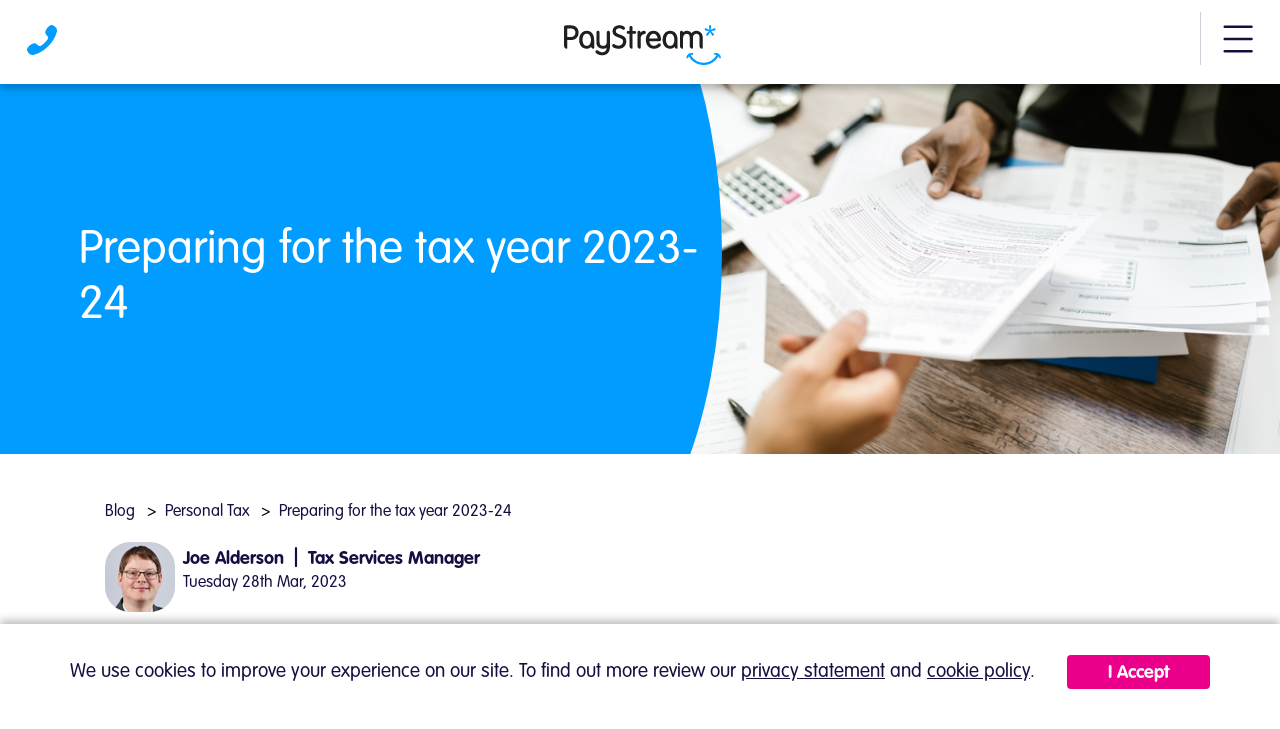

--- FILE ---
content_type: text/html; charset=utf-8
request_url: https://www.paystream.co.uk/blog/personal-tax/preparing-for-the-tax-year-2023-24/
body_size: 13225
content:
<!doctype html>
<html lang="en">
<head>
    <meta charset="utf-8" />
    <meta name="viewport" content="width=device-width, initial-scale=1.0">
    <meta name="description" content="Sometimes the changes a new tax year brings can be small but even if they appear so, there are times they can impact individual&#x2019;s income in a larger way.">
    <meta property="og:title" content="Preparing for the tax year 2023/24 | PayStream" />
    <meta property="og:description" content="Sometimes the changes a new tax year brings can be small but even if they appear so, there are times they can impact individual&#x2019;s income in a larger way." />
    <meta property="og:url" content="https://www.paystream.co.uk/blog/personal-tax/preparing-for-the-tax-year-2023-24/" />
    <meta property="og:image" content="https://www.paystream.co.uk/media/kqvd0xyx/preparing-for-the-tax-year-2023-24.png" />
    <meta name="twitter:card" content="Sometimes the changes a new tax year brings can be small but even if they appear so, there are times they can impact individual&#x2019;s income in a larger way." />
    <meta name="twitter:site" content="@PayStreamLtd" />
    <meta name="twitter:creator" content="@PayStreamLtd" />
    <meta name="twitter:image" content="https://www.paystream.co.uk/blog/personal-tax/preparing-for-the-tax-year-2023-24/" />

    <link rel="icon" type="image/png" sizes="32x32" href="/favicon/favicon-32x32.png">
    <link rel="icon" type="image/png" sizes="16x16" href="/favicon/favicon-16x16.png">
    <link rel="icon" type="image/png" sizes="48x48" href="/favicon/favicon-48x48.png">
    <link rel="icon" type="image/png" sizes="192x192" href="/favicon/favicon-192x192.png">
    <link rel="apple-touch-icon" type="image/png" sizes="167x167" href="/favicon/favicon-167x167.png">
    <link rel="apple-touch-icon" type="image/png" sizes="180x180" href="/favicon/favicon-180x180.png">
        <meta name="keywords" content="Personal Tax Planning, Preparing for the new tax year, updated dividends tax rates and thresholds, what is the most tax efficient salary, how much can I contribute to my pension in a year, what is Inheritance tax, will the marriage allowance help me">
        <link rel="canonical" href="/blog/personal-tax/preparing-for-the-tax-year-2023-24/" />
    <title>Preparing for the tax year 2023/24 | PayStream</title>
        <link rel="stylesheet" href="/v3/main-D7RJLyf1.css">
        <link rel="stylesheet" href="/v3/modules-B6f2UzkH.css">
        <link rel="stylesheet" href="/v3/forms-BwreR67z.css">
            <link rel="stylesheet" href="/v3/newsarticle-CpqQ5eVJ.css">
        <script type="module" src="/v3/main-CRS_MUiy.js"></script>
        <script type="module" defer src="/v3/modules-CDYoCLa5.js"></script>
        <script type="module" defer src="/v3/forms-sPiRYmGd.js"></script>
            <script type="module" defer src="/v3/newsarticle-DfHk3yVt.js"></script>
        <!-- Google Tag Manager -->
        <script>
            (function (w, d, s, l, i) {
                w[l] = w[l] || []; w[l].push({
                    'gtm.start':

                        new Date().getTime(), event: 'gtm.js'
                }); var f = d.getElementsByTagName(s)[0],

                    j = d.createElement(s), dl = l != 'dataLayer' ? '&l=' + l : ''; j.async = true; j.src =

                        'https://www.googletagmanager.com/gtm.js?id=' + i + dl; f.parentNode.insertBefore(j, f);

            })(window, document, 'script', 'dataLayer', 'GTM-N6S2RZ8');</script>
        <!-- End Google Tag Manager -->
        <script type="application/ld+json">
            {
  "@context": "https://schema.org",
  "@type": "Article",
  "mainEntityOfPage": {
    "@type": "WebPage",
    "@id": "https://www.paystream.co.uk/blog/personal-tax/preparing-for-the-tax-year-202223/"
  },
  "headline": "Preparing for the tax year 2022/23 | PayStream",
  "description": "A new tax year brings new changes and these can be changes small to actually impacting an individual’s income in a larger way. We look at why it's important to know what's changing and how to prepare for the new tax year.",
  "image": "https://www.paystream.co.uk/media/4479/preparing-for-the-tax-year-2023-24.png",  
  "author": {
    "@type": "Person",
    "name": "Joe Alderson"
  },  
  "publisher": {
    "@type": "Organization",
    "name": "PayStream",
    "logo": {
      "@type": "ImageObject",
      "url": "https://www.paystream.co.uk/css/images/logo.svg"
    }
  },
  "datePublished": "2022-02-17",
  "dateModified": "2022-02-22"
}
</script>
        </script>
    <meta name="msvalidate.01" content="37E45615AD21F21C41DBDFC4A835172B" />
</head>
<body>
        <!-- Google Tag Manager (noscript) -->
        <noscript>
            <iframe src="https://www.googletagmanager.com/ns.html?id=GTM-N6S2RZ8"
                    height="0" width="0" style="display:none;visibility:hidden"></iframe>
        </noscript>
        <!-- End Google Tag Manager (noscript) -->

    <div id="skiptocontent" tabindex="-1">
        <a href="#maincontent">Skip to main content</a>
    </div>
        <header>
        <div class="header__cont">
            <div class="header__cont-inner">
                <div class="header__phone-mobile">
                    <span class="nav-item-hover">
                        <a href="tel:+441619230201" class="InfinityNumber">0161 923 0201</a>
                    </span>
                </div>
                <a href="/">
                    <img class="header__logo" src="/images/logo.svg" alt="PayStream Logo" aria-label="Paystream Ltd">
                </a>
                <a id="header__menu" href="#navigation-more-menu" class="header__menu" role="button" aria-controls="navigation-menu" aria-expanded="false" aria-haspopup="true">
                    <span class="nav-item-hover">
                        <span class="visually-hidden">More menu</span>
                        <img class="header__menu-img" src="/icons/menu.svg" alt="" aria-label="Open navigation" />
                    </span>
                </a>
                <div class="header__menu-divider"></div>
                <div id="main-nav" class="main-nav">
                    <div class="main-nav__mob-search">
                        <form id="main-nav-mob-search-form" class="main-nav-mob-search-form" action="/search">
                            <span class="main-nav-mob-search-form__icon">
                                <img src="/icons/search.svg" alt="Search" class="">
                            </span>
                            <input type="text" name="q" value="" placeholder="Search" />
                        </form>
                    </div>
                    <ul>
                                    <li class="main-nav__link">
                                        <a href="/about-us/">
                                            <span>About us</span>
                                        </a>
                                        <span class="main-nav__link-arrow"></span>
                                    </li>
                                <li class="main-nav__link main-nav__link--has-sub-nav __main-nav__link--has-sub-nav">
                                        <span class="main-nav__no-top-link __main-nav-has-sub">Services</span>
                                    <span class="main-nav__link-arrow main-nav__link-arrow--down"></span>
                                    <div class="main-nav-sub-spacer"></div>
                                    <ul class="main-nav-sub1 main-nav-sub1__5-cols">
                                            <li>
                                                    <span class="main-nav__label __main-nav-has-sub">Umbrella</span>
                                                    <span class="main-nav__link-arrow main-nav__link-arrow--down __main-nav-has-sub"></span>
                                                <ul class="main-nav-sub2">
                                                        <li>
                                                            <a href="/umbrella/">Umbrella PAYE</a>
                                                            <span class="main-nav__link-arrow"></span> 
                                                        </li>
                                                        <li>
                                                            <a href="/umbrella/peo/">PEO</a>
                                                            <span class="main-nav__link-arrow"></span> 
                                                        </li>
                                                    <li class="main-nav-sub2__cta">
                                                        <a href="https://portal.paystream.co.uk/Join?_gl=1*11d02hs*_gcl_au*MTEzMTYyNzE1OS4xNzQxNjg1NzE5" target="_blank" class="button button--primary">Join now</a>
                                                    </li>
                                                </ul>
          
                                            </li>
                                            <li>
                                                    <span class="main-nav__label __main-nav-has-sub">Payroll</span>
                                                    <span class="main-nav__link-arrow main-nav__link-arrow--down __main-nav-has-sub"></span>
                                                <ul class="main-nav-sub2">
                                                        <li>
                                                            <a href="/payroll/international-payroll/">International</a>
                                                            <span class="main-nav__link-arrow"></span> 
                                                        </li>
                                                        <li>
                                                            <a href="/payroll/outsourced-payroll/">Outsourced payroll</a>
                                                            <span class="main-nav__link-arrow"></span> 
                                                        </li>
                                                </ul>
          
                                            </li>
                                            <li>
                                                    <span class="main-nav__label __main-nav-has-sub">Accountancy and Tax</span>
                                                    <span class="main-nav__link-arrow main-nav__link-arrow--down __main-nav-has-sub"></span>
                                                <ul class="main-nav-sub2">
                                                        <li>
                                                            <a href="/accountancy-services/">Accountancy Services</a>
                                                            <span class="main-nav__link-arrow"></span> 
                                                        </li>
                                                        <li>
                                                            <a href="/accountancy-services/small-business-accounting/">Small Business Accounting</a>
                                                            <span class="main-nav__link-arrow"></span> 
                                                        </li>
                                                        <li>
                                                            <a href="/accountancy-services/tax-services/">Tax Services</a>
                                                            <span class="main-nav__link-arrow"></span> 
                                                        </li>
                                                        <li>
                                                            <a href="/accountancy-services/tax-services/self-assessment-tax-return-service/">Self Assessment Tax Return Service</a>
                                                            <span class="main-nav__link-arrow"></span> 
                                                        </li>
                                                </ul>
          
                                            </li>
                                            <li>
                                                    <span class="main-nav__label __main-nav-has-sub">Self-employed</span>
                                                    <span class="main-nav__link-arrow main-nav__link-arrow--down __main-nav-has-sub"></span>
                                                <ul class="main-nav-sub2">
                                                        <li>
                                                            <a href="/self-employed/cis/">CIS</a>
                                                            <span class="main-nav__link-arrow"></span> 
                                                        </li>
                                                        <li>
                                                            <a href="/self-employed/sole-trader/">Sole Trader</a>
                                                            <span class="main-nav__link-arrow"></span> 
                                                        </li>
                                                        <li>
                                                            <a href="/self-employed/landlords-and-property-income/">Landlords</a>
                                                            <span class="main-nav__link-arrow"></span> 
                                                        </li>
                                                </ul>
          
                                            </li>
                                            <li>
                                                    <span class="main-nav__label __main-nav-has-sub">Other Support</span>
                                                    <span class="main-nav__link-arrow main-nav__link-arrow--down __main-nav-has-sub"></span>
                                                <ul class="main-nav-sub2">
                                                        <li>
                                                            <a href="/other-support/contractor-mortgages/">Contractor Mortgages</a>
                                                            <span class="main-nav__link-arrow"></span> 
                                                        </li>
                                                        <li>
                                                            <a href="/other-support/kingsbridge-business-insurance/">Contractor Insurance</a>
                                                            <span class="main-nav__link-arrow"></span> 
                                                        </li>
                                                        <li>
                                                            <a href="/other-support/ir35-comply-our-review-service/">IR35 Comply</a>
                                                            <span class="main-nav__link-arrow"></span> 
                                                        </li>
                                                </ul>
          
                                            </li>
                                    </ul>
                                
                                </li>
                                <li class="main-nav__link main-nav__link--has-sub-nav __main-nav__link--has-sub-nav">
                                        <span class="main-nav__no-top-link __main-nav-has-sub">Screening Solutions</span>
                                    <span class="main-nav__link-arrow main-nav__link-arrow--down"></span>
                                    <div class="main-nav-sub-spacer"></div>
                                    <ul class="main-nav-sub1 main-nav-sub1__1-cols main-nav-sub1__haspromo">
                                            <li>
                                                <ul class="main-nav-sub2 main-nav-sub2--no-title">
                                                        <li>
                                                            <a href="/candidate-screening/">Outsourced Screening</a>
                                                            <span class="main-nav__link-arrow"></span> 
                                                        </li>
                                                        <li>
                                                            <a href="/tifo-from-paystream/">Screening Software</a>
                                                            <span class="main-nav__link-arrow"></span> 
                                                        </li>
                                                </ul>
          
                                            </li>
                                            <li>
                                                    <div class="main-nav-sub1__promo">
                                                        <a href="/refer/">
                                                            <img src="/media/1lrp1zie/rac-march-250x300-v4.png?width=175&amp;height=150&amp;v=1dbc34c9b7bbc30" alt="Refer" srcset="/media/1lrp1zie/rac-march-250x300-v4.png?width=175&amp;height=150&amp;v=1dbc34c9b7bbc30 2x" />
                                                        </a>
                                                    </div>
                                            </li>
                                    </ul>
                                
                                </li>
                                    <li class="main-nav__link">
                                        <a href="/recruiter/">
                                            <span>Recruiter</span>
                                        </a>
                                        <span class="main-nav__link-arrow"></span>
                                    </li>
                                <li class="main-nav__link main-nav__link--has-sub-nav __main-nav__link--has-sub-nav">
                                        <span class="main-nav__no-top-link __main-nav-has-sub">Help &amp; News</span>
                                    <span class="main-nav__link-arrow main-nav__link-arrow--down"></span>
                                    <div class="main-nav-sub-spacer"></div>
                                    <ul class="main-nav-sub1 main-nav-sub1__1-cols main-nav-sub1__haspromo">
                                            <li>
                                                <ul class="main-nav-sub2 main-nav-sub2--no-title">
                                                        <li>
                                                            <a href="/helphub/">HelpHub</a>
                                                            <span class="main-nav__link-arrow"></span> 
                                                        </li>
                                                        <li>
                                                            <a href="/blog/">Blog</a>
                                                            <span class="main-nav__link-arrow"></span> 
                                                        </li>
                                                </ul>
          
                                            </li>
                                            <li>
                                                    <div class="main-nav-sub1__promo">
                                                        <a href="/refer/">
                                                            <img src="/media/1lrp1zie/rac-march-250x300-v4.png?width=175&amp;height=150&amp;v=1dbc34c9b7bbc30" alt="Refer" srcset="/media/1lrp1zie/rac-march-250x300-v4.png?width=175&amp;height=150&amp;v=1dbc34c9b7bbc30 2x" />
                                                        </a>
                                                    </div>
                                            </li>
                                    </ul>
                                
                                </li>
                                    <li class="main-nav__link">
                                        <a href="/contact/">
                                            <span>Contact</span>
                                        </a>
                                        <span class="main-nav__link-arrow"></span>
                                    </li>
                        <li class="main-nav__icon" id="header-search">
                            <input id="header-search-input-field" type="search" aria-label="Website search" name="q">
                            <img src="/icons/search.svg" alt="Search" class="">
                        </li>
                        <li class="main-nav__icon main-nav__icon--phone main-nav__icon--has-sub-nav __main-nav__link--has-sub-nav">
                            <a href="tel:+441619230201" class="InfinityNumber">0161 923 0201</a>
                            <ul class="main-nav-sub1">
                                <li>
                                    <span class="main-nav__label"><a href="tel:+441619230201" class="InfinityNumber">0161 923 0201</a></span>
                                </li>
                            </ul>
                        </li>
                    
                            <li class="main-nav__button">
                                <div>
                                    <a href="https://portal.paystream.co.uk/authentication/ssologin" target="_blank" class="button button--outline">Login</a>
                                </div>
                            </li>
                            <li class="main-nav__button">
                                <div>
                                    <a href="https://portal.paystream.co.uk/Join?_gl=1*11fhudl*_gcl_au*MTY1OTI4MTM5MS4xNzI5NjgwMDE0" target="_blank" class="button button--primary">Join now</a>
                                </div>
                            </li>
                    </ul>
                </div>
                <div id="main-nav-filter" class="main-nav-filter"></div> 
            </div>
            <div id="ajax-search-results" class="ajax-search-results" style="display: none;" aria-hidden="true">
                <div class="ps-container ajax-search-results-container">
                    <div>
                        <h2 class="blue">Search Results</h2>
                        <span id="ajax-search-results-close" class="ajax-search-results-close"></span>
                    </div>
                    <div id="ajax-search-loading">
                        <img src="/css/images/ajax-loader.gif" alt="loading" />
                    </div>
                    <div id="ajax-search-results-no" style="display: none;">
                        <p>Sorry, there are no matching results</p>
                    </div>
                    <div id="ajax-search-results-inner"></div>
                </div>
            </div>
        </div>
    </header>

    <div class="page">
        <div class="visually-hidden">
            <h1 type="title" tabindex="-1">Preparing for the tax year 2023/24 | PayStream</h1>
        </div>
    
<section class="news-article">
    <div class="banner-mod banner-mod--blue">
        <div class="banner-mod__cont">
            <div class="banner-mod__contents">
                <div class="banner-mod__curve"></div>
                <div class="banner-mod__contents-contents">
                    <div class="banner-mod__contents-inner">
                        <!-- optional trust pilot logo -->
                        <!--
                        <div><img src="/icons/trustpilot.svg" alt="Trust Pilot Logo" /></div>

                            -->
                        <h2 class="h1">Preparing for the tax year 2023-24</h2>
                        <!-- <h3 class="text">Umbrella | Accountancy | Candidate Screening | International</h3> might be best as a list for seo? -->
                    </div>
                </div>
            </div>
            <div class="banner-mod__image">
                <div class="banner-mod__curve-mobile"></div>
                    <picture>
                        <source srcset="/media/vuehta4t/hmrc-harmonises-its-tax-penalty-regime-banner.png?width=358&amp;height=224&amp;v=1da609f92fde3f0 1x, /media/vuehta4t/hmrc-harmonises-its-tax-penalty-regime-banner.png?width=716&amp;height=448&amp;v=1da609f92fde3f0 2x" media="(max-width: 375px)">
                        <source srcset="/media/vuehta4t/hmrc-harmonises-its-tax-penalty-regime-banner.png?width=751&amp;height=326&amp;v=1da609f92fde3f0 1x, /media/vuehta4t/hmrc-harmonises-its-tax-penalty-regime-banner.png?width=1502&amp;height=652&amp;v=1da609f92fde3f0 2x" media="(max-width: 768px)">
                        <source srcset="/media/vuehta4t/hmrc-harmonises-its-tax-penalty-regime-banner.png?width=1188&amp;height=326&amp;v=1da609f92fde3f0 1x, /media/vuehta4t/hmrc-harmonises-its-tax-penalty-regime-banner.png?width=2376&amp;height=652&amp;v=1da609f92fde3f0 2x" media="(max-width: 1200px)">
                        <source srcset="/media/vuehta4t/hmrc-harmonises-its-tax-penalty-regime-banner.png?width=770&amp;height=469&amp;v=1da609f92fde3f0 1x, /media/vuehta4t/hmrc-harmonises-its-tax-penalty-regime-banner.png?width=1540&amp;height=938&amp;v=1da609f92fde3f0 2x" media="(min-width: 1201px)">
                        <img src="/media/vuehta4t/hmrc-harmonises-its-tax-penalty-regime-banner.png?width=358&amp;height=224&amp;v=1da609f92fde3f0" class="" alt="" aria-label="Banner image">
                    </picture>
            </div>
        </div>
    </div>

    <nav aria-label="Breadcrumb" class="news-article__breadcrumbs breadcrumbs">
        <ul>
            <li><a href="/blog/">Blog</a></li>
                <li class="breadcrumb-item"><a href="/blog/?category=personal-tax">Personal Tax</a></li>
            <li aria-current="page" aria-current="page">Preparing for the tax year 2023-24</li>
        </ul>
    </nav>

        <section class="news-article__author-details">
            <div>
                <img class="news-article__author-image" src="/media/ddeaujjr/author-image.png?width=70&amp;height=70&amp;v=1db1329b3dfb110" srcset="/media/ddeaujjr/author-image.png?width=70&amp;height=70&amp;v=1db1329b3dfb110 1x, /media/ddeaujjr/author-image.png?width=140&amp;height=140&amp;v=1db1329b3dfb110 2x" alt="Joe Alderson" />
            </div>
            <div>
                <div class="news-article__author">

                    <h3 class="text-1">Joe Alderson</h3>
                        <span class="text-1"> | </span>
                        <h3 class="text-1">Tax Services Manager</h3>
                </div>
                <div class="news-article__date">
                    <span class="text-2">Tuesday 28th Mar, 2023</span>
                </div>
            </div>
        </section>

    <!-- background module -->
    <div class="background-mod">
        <div class="background-mod__inner">
        </div>
    </div>

    <article class="news-article__contents-cont">
        
        <section id="text-full-width-mod-272d9d105f7546c2b087c6c4a91a6b20" class="text-full-width-mod">
    <div class="text-full-width-mod__inner">
        <h3 class="h3" style="text-align: center;"><span class="blue">Why it’s important to know what’s changing</span></h3>
<p style="text-align: left;" class="text-2">As we draw to the end of another tax year it’s a good idea to consider the upcoming changes the next tax year will bring. Sometimes the changes a new year brings can be small but even if they appear so, there are times they can impact individual’s income in a larger way.</p>
<p style="text-align: left;" class="text-2">There are many issues still having an impact on the economy and many industries, so planning for the year ahead and understanding how any changes may impact you is essential.<br><br></p>
<h3 class="h3" style="text-align: center;"><span class="blue">Income tax rates and thresholds for the UK and Scotland</span></h3>
<p style="text-align: left;" class="text-2">For a few years now the tax rates and thresholds for Income Tax have been different in Scotland to the rest of the UK. Therefore, how much tax you pay on savings and non-savings income will depend on where you live within the UK.</p>
<p style="text-align: left;" class="text-2">Examples of non-savings and savings income include salaries, income from pensions, income from land and property, sole trader income and interest.</p>
<p style="text-align: left;" class="text-2">The tax rates and thresholds on this income for the UK are:</p>
<p style="text-align: left;" class="text-2"><img style="display: block; margin-left: auto; margin-right: auto;" src="/media/ayeimdu3/tax-rates-and-thresholds-for-uk23-24.png?rmode=max&amp;width=500&amp;height=150" alt="tax rates and thresholds" width="500" height="150"></p>
<p style="text-align: left;" class="text-2">It is important to note that where your total income exceeds £100,000 in a year, your personal allowance will be reduced by £1 for every £2 you earn over £100,000. The Allowance will reduce to £0 if your earnings reach £125,140. This reduction of your personal allowance will impact all of the thresholds accordingly with the exception of the £125,140 additional rate band.</p>
<p style="text-align: left;" class="text-2">For example, if you earn £125,140 in the tax year you will have no Personal Allowance, you will pay 20% on your first £37,700 and then 40% on everything else from £37,701 to £125,140.</p>
<p style="text-align: left;" class="text-2">The tax rates and thresholds for Scotland are different, these are:</p>
<p class="text-2"><img style="display: block; margin-left: auto; margin-right: auto;" src="/media/gocdol5j/tax-rates-and-thresholds-for-scotland-23-24.png?rmode=max&amp;width=500&amp;height=211" alt="tax rates and thresholds for Scotland" width="500" height="211"></p>
<p style="text-align: left;" class="text-2">As with the rest of the UK, once your total income exceeds £100,000 in the year your personal allowance will be reduced by £1 for every £2 you earn over £100,000. This is in line with the rest of the UK meaning the other thresholds are impacted accordingly as a result.</p>
<p style="text-align: left;" class="text-2">We have had a few altered promises over the previous tax year which saw various changes planned only to be either reversed or changed again. Changes of note are the increase from 41% to 42% and from 46% to 47% on the Scottish Higher Rate and Top Rate bands respectively, and also the change of the Additional Rate/Top Rate threshold which has been reduced from £150,000 to £125,140.</p>
<h3 class="h3" style="text-align: center;"><span class="blue">Dividend tax rates and thresholds</span></h3>
<p style="text-align: left;" class="text-2">From 2023/24 we will also see a change in dividend tax rates following the previous budget which sees the tax free dividend allowance reduced from £2,000 to £1,000.</p>
<p style="text-align: left;" class="text-2">The rates of tax on dividends from April 2023 will be as follows:</p>
<p style="text-align: left;" class="text-2"><strong>Basic rate dividends:</strong> 8.75%<br><strong>Higher rate dividends:</strong> 33.75%<br><strong>Additional rate dividends: </strong>39.35%</p>
<p style="text-align: left;" class="text-2">The new dividend allowance will apply to all dividends declared on or after 6th April 2023.</p>
<p style="text-align: left;" class="text-2">As part of contractor tax planning consideration needs to be given to any dividends that should be taken prior to the rate change and likewise consider if deferring dividends is the preferred choice.</p>
<p style="text-align: left;" class="text-2">The correct approach for every contractor will differ, if you need advice please contact your dedicated accounts team.</p>
<p style="text-align: left;" class="text-2">It is recommended that people who are in receipt of dividend income keep a track of their dividend earnings and any subsequent tax that will be due at the end of the year. If you have an accountant they will be able to assist estimating your tax liability for you.</p>
<h3 class="h3" style="text-align: center;"><span class="blue">Tax efficient salary</span></h3>
<p style="text-align: left;" class="text-2">For most contractors we will therefore be advising the most tax efficient salary will be £240 per week or £1,050 per month.</p>
<p style="text-align: left;" class="text-2">As always we remain on hand to provide you with tailored advice and guidance for the current and upcoming tax year. If you have any queries feel free to contact your dedicated accounts team on <a href="tel:01619296000">0161 929 6000</a> (Option 3).</p>
<h3 class="h3" style="text-align: center;"><span class="blue">Capital Gains tax</span></h3>
<p style="text-align: left;" class="text-2">If you sell or plan to sell any chargeable assets during the year, such as shares or a second home/rental property you own, these may lead to a capital gain if the profit from the sale exceeds the Capital Gains Allowance. This allowance is being reduced from £12,300 to £6,000 from 6th April 2023.Therefore if you are planning on selling any assets, you can make of the current allowance if you sell the asset before the new tax year commences.</p>
<p style="text-align: left;" class="text-2">If your profit is greater than the Capital Gains Allowance, then the rates of tax are unchanged at 10% at the Basic Rate band for non-residential property or 18% for residential property and 20% above the Basic Rate band for non-residential property or 28% for residential property.</p>
<p style="text-align: left;" class="text-2">When working out your profit on a capital disposal it is worth checking if there are any costs you can claim as an allowable expense to reduce that gain, for example enhancing a property by means of adding a conservatory or extension.</p>
<p style="text-align: left;" class="text-2">Some capital disposals may also qualify for Business Asset Disposal Relief. Gains that qualify for this are taxed at a flat rate of 10% regardless of the tax band, however there is a lifetime limit of £1 million that an individual can claim this relief on. Any qualifying gains after the first million will be taxed at the normal rates of capital gains tax.</p>
<h3 class="h3" style="text-align: center;"><span class="blue">Pensions and savings</span></h3>
<p style="text-align: left;" class="text-2">Making contributions to a pension can provide tax relief, previously the benefits that be built up was limited by the lifetime allowance, however for tax year 2023/24 onwards this limit has been abolished. This will allow some to build up even more into a pension fund whilst enjoying the full tax benefits.&nbsp; however there is a lifetime limit on how much you can contribute to a pension and later withdraw whilst benefitting from this. The lifetime limit used to increase each year with inflation, but much like the Personal Allowance, this limit remains frozen at £1,073,100 until 2026. This likely will not impact most people, however those who are impacted face a 55% tax charge if they withdraw any income above this limit as a lump sum over the next 5 years or 25% if they take the money as income.</p>
<p style="text-align: left;" class="text-2">As in previous years, the limit a person can contribute into a pension pot whilst claiming tax relief is capped at a maximum of £640,000, this cap was previously £40,000, but has been increased for tax years 2023/24 onwards. For higher earning individuals this limit may be lower and for individuals earning less than £640,000 this limit will also be lower. It is advisable to seek professional advice in such instances.</p>
<h3 class="h3" style="text-align: center;"><span class="blue">Inheritance tax</span></h3>
<p style="text-align: left;" class="text-2">Inheritance tax remains mostly much unchanged at its core for 2023/24 as estates worth £325,000 or less remain tax free and any amount exceeding this is taxed at 40%, this has also been frozen at £325,000 until 2026. There is also the Residence Nil-Rate band that can be taken advantage of, meaning that an estate including the family home benefits from up to a further £175,000 when being passed on to direct descendants. Any further increases to this allowance will be determined by the rate of inflation (CPI).</p>
<p style="text-align: left;" class="text-2">As with many other allowances however, the inheritance tax thresholds will remain unchanged until 2026.</p>
<p style="text-align: left;" class="text-2">Where a married person dies and leaves their estate to their spouse, the surviving spouse may inherit the tax free allowance from their deceased mate effectively doubling the allowance which they may pass on. For example the £325,000 tax free allowance would become £650,000. This impacts the family home allowance as well, meaning that would double from £175,000 to £350,000.</p>
<h3 class="h3" style="text-align: center;"><span class="blue">Marriage allowance</span></h3>
<p style="text-align: left;" class="text-2">For married couples or civil partners whereby one person earns less than their personal allowance and the others earnings fall within the Basic Rate band it may be advantageous to claim marriage allowance. This allows the lower earner to transfer 10% of their personal allowance to their spouse/partner enabling them to earn a slightly higher amount before paying tax.</p>
<p style="text-align: left;" class="text-2">For 2032/24 the transferrable amount would be £1,260 which would increase the others personal allowance from £12,570 to £13,830. Where both peoples income is at or exceeds their personal allowance there is no financial benefit to this allowance.</p>
<p style="text-align: left;" class="text-2">A claim for marriage allowance must be made by the person wishing to transfer part of their allowance to the other as this would mean that their personal allowance is reduced.</p>
<p style="text-align: left;" class="text-2">As with all aspects of financial planning we would recommend that you speak to a professional about your circumstances to ensure that you are making the most of your current situation and are able to be prepared for any upcoming changes ahead.</p>
        
    </div>
</section>

        <div class="share-icons">
            <span class="text-2">Share: </span>
            <ul class="share-icons__list">
                <li>
                    <div class="share-icons__icon">
                        <a href="https://www.linkedin.com/company/paystream/" alt="LinkedIn" target="_blank" aria-label="Visit Paystream's LinkedIn page"><img src="/icons/linkedin-white.svg" alt="" /></a>
                    </div>
                </li>
                <li>
                    <div class="share-icons__icon">
                        <a href="https://www.facebook.com/paystream" alt="Facebook" target="_blank" aria-label="Visit Paystream's Facebook page"><img src="/icons/facebook-white.svg" alt="" /></a>
                    </div>
                </li>
                <li>
                    <div class="share-icons__icon">
                        <a href="https://x.com/intent/user?screen_name=PayStreamLtd" alt="X" target="_blank" aria-label="Visit Paystream's X account"><img src="/icons/x-white.svg" alt="" /></a>
                    </div>
                </li>
            </ul>
        </div>
    </article>
</section>

<section id="related-links-mod-f7653a1e859c452ea2462adfb753455a" class="related-links-mod">
    <div class="related-links-mod__container">
            <div class="related-links-mod__title">
                <h2>Related Articles</h2>
            </div>
        <div id="related-links-mod__carousel-f7653a1e859c452ea2462adfb753455a" class="splide related-links-mod__container __related-links-mod__carousel">
            <div class="splide__track">
                <div class="splide__list related-links-mod__list">
                        <div class="related-links-mod__item splide__slide">
                                <div class="related-links-mod__item-img">
                                    <picture>
                                        <source data-srcset="/media/3vudxwjs/stamp-duty-tax.jpg?width=252&amp;height=162&amp;v=1da609f175899c0 1x, /media/3vudxwjs/stamp-duty-tax.jpg?width=504&amp;height=324&amp;v=1da609f175899c0 2x">
                                        <img src="[data-uri]" data-src="/media/3vudxwjs/stamp-duty-tax.jpg?width=252&amp;height=162&amp;v=1da609f175899c0" class="lazyload" alt="The importance of keeping business &amp; financial records" aria-label="The importance of keeping business &amp; financial records">
                                    </picture>
                                </div>
                            <div class="related-links-mod__item-contents">
                                <div>
                                        <h2 class="text-1">The importance of keeping business &amp; financial records</h2>
                                </div>
                                <div class="related-links-mod__item-contents-link">
                                        <a class="text-2" href="/helphub/limited-company/business-administration/the-importance-of-keeping-business-financial-records/">Read more</a>
                                    <p class="small"></p>
                                    
                                </div>
                            </div>
                        </div>
                        <div class="related-links-mod__item splide__slide">
                                <div class="related-links-mod__item-img">
                                    <picture>
                                        <source data-srcset="/media/grxjy24n/personal-tax-planning-v2.jpeg?width=252&amp;height=162&amp;v=1da609ea671dc30 1x, /media/grxjy24n/personal-tax-planning-v2.jpeg?width=504&amp;height=324&amp;v=1da609ea671dc30 2x">
                                        <img src="[data-uri]" data-src="/media/grxjy24n/personal-tax-planning-v2.jpeg?width=252&amp;height=162&amp;v=1da609ea671dc30" class="lazyload" alt="Understanding Dividends" aria-label="Understanding Dividends">
                                    </picture>
                                </div>
                            <div class="related-links-mod__item-contents">
                                <div>
                                        <h2 class="text-1">Understanding Dividends</h2>
                                </div>
                                <div class="related-links-mod__item-contents-link">
                                        <a class="text-2" href="https://www.paystream.co.uk/accountancy-services/understanding-dividends/">Read more</a>
                                    <p class="small"></p>
                                    
                                </div>
                            </div>
                        </div>
                        <div class="related-links-mod__item splide__slide">
                                <div class="related-links-mod__item-img">
                                    <picture>
                                        <source data-srcset="/media/4ecnqkcd/tax-charge.jpeg?width=252&amp;height=162&amp;v=1da609f2b0fc010 1x, /media/4ecnqkcd/tax-charge.jpeg?width=504&amp;height=324&amp;v=1da609f2b0fc010 2x">
                                        <img src="[data-uri]" data-src="/media/4ecnqkcd/tax-charge.jpeg?width=252&amp;height=162&amp;v=1da609f2b0fc010" class="lazyload" alt="Making pension contributions" aria-label="Making pension contributions">
                                    </picture>
                                </div>
                            <div class="related-links-mod__item-contents">
                                <div>
                                        <h2 class="text-1">Making pension contributions</h2>
                                </div>
                                <div class="related-links-mod__item-contents-link">
                                        <a class="text-2" href="https://www.paystream.co.uk/accountancy-services/making-pension-contributions/">Read more</a>
                                    <p class="small"></p>
                                    
                                </div>
                            </div>
                        </div>
                        <div class="related-links-mod__item splide__slide">
                                <div class="related-links-mod__item-img">
                                    <picture>
                                        <source data-srcset="/media/54epggpc/tax-banner.jpg?width=252&amp;height=162&amp;v=1da609f239ed7d0 1x, /media/54epggpc/tax-banner.jpg?width=504&amp;height=324&amp;v=1da609f239ed7d0 2x">
                                        <img src="[data-uri]" data-src="/media/54epggpc/tax-banner.jpg?width=252&amp;height=162&amp;v=1da609f239ed7d0" class="lazyload" alt="Making Tax Digital: A guide for contractors" aria-label="Making Tax Digital: A guide for contractors">
                                    </picture>
                                </div>
                            <div class="related-links-mod__item-contents">
                                <div>
                                        <h2 class="text-1">Making Tax Digital: A guide for contractors</h2>
                                </div>
                                <div class="related-links-mod__item-contents-link">
                                        <a class="text-2" href="https://www.paystream.co.uk/blog/personal-tax/making-tax-digital-mtd/">Read more</a>
                                    <p class="small"></p>
                                    
                                </div>
                            </div>
                        </div>
                </div>
            </div>
            <div id="related-links-mod__progress-f7653a1e859c452ea2462adfb753455a" class="related-links-mod__progress __related-links-mod__progress" aria-controls="related-links-mod__list" aria-valuemin="0" aria-valuemax="4" aria-valuenow="0" data-barwidth="25" data-slides="4">
                <!-- to do set width 100 / num slides -->
                <div id="related-links-mod__progress-bar-f7653a1e859c452ea2462adfb753455a" class="related-links-mod__progress-bar __related-links-mod__progress-bar" style="width: calc(25% - 5px); margin-left: 2px;"></div>
            </div>
        </div>
    </div>
</section>

<script src="/v3/splide.min.js"></script>
<link rel="stylesheet" href="/v3/splide.min.css">

<script>
    // add a suffix unique to the slider block
    const relatedLinksMobileCarouself7653a1e859c452ea2462adfb753455a = new Splide('#related-links-mod__carousel-f7653a1e859c452ea2462adfb753455a', {
        mediaQuery: 'min',
        start: 0,
        arrows: false,
        focus: 'center',
        pagination: false,
        flickMaxPages: 1,
    });

    //// Updates the bar width whenever the carousel moves:
    //// based on https://splidejs.com/tutorials/carousel-progress/
    //https://github.com/Splidejs/splide/discussions/1189
    // using a component so that progress bar works even if the slider is destroyed on a breakpoint resize
    let relatedLinksMobileCarouselBarf7653a1e859c452ea2462adfb753455a = relatedLinksMobileCarouself7653a1e859c452ea2462adfb753455a.root.querySelector('.__related-links-mod__progress-bar');

    // Create a component(extension).
    const relatedLinksMobileCarouselBarCompf7653a1e859c452ea2462adfb753455a = (Splide) => {
        function relatedLinksMobileCarouselBarCompFuncf7653a1e859c452ea2462adfb753455a() {
            var end = relatedLinksMobileCarouself7653a1e859c452ea2462adfb753455a.Components.Controller.getEnd() + 1;
            var barWidth = 100 / end;
            var curIndex = relatedLinksMobileCarouself7653a1e859c452ea2462adfb753455a.index;

            relatedLinksMobileCarouselBarf7653a1e859c452ea2462adfb753455a.style.marginLeft = 'calc(' + String(curIndex * barWidth) + '%' + ' + 2px)';
        }

        // Return the component object.
        return {
            mount() {
                Splide.on("mounted move", relatedLinksMobileCarouselBarCompFuncf7653a1e859c452ea2462adfb753455a);
            },
        };
    };

    document.getElementById('related-links-mod__progress-f7653a1e859c452ea2462adfb753455a').onclick = function (event) {
        var barClientRect = this.getBoundingClientRect();
        var barClientX = barClientRect.left;
        //console.log((event.clientX - barClientX) + ' - ' + (event.clientY - barClientY));

        var numSlides = this.dataset.slides;
        var selectedSlide = Math.ceil(((event.clientX - barClientX) / barClientRect.width) * numSlides) - 1;

            relatedLinksMobileCarouself7653a1e859c452ea2462adfb753455a.go(selectedSlide);
    }

    //// Call mount() with the component.
    relatedLinksMobileCarouself7653a1e859c452ea2462adfb753455a.mount({ relatedLinksMobileCarouselBarCompf7653a1e859c452ea2462adfb753455a });

</script>



    <div class="news-article__divider"></div>
    <section class="news-article__related-cont">
            <div class="news-article__related-content">
                <h3><span class="blue">Related article</span> - Making Tax Digital: A guide for contractors</h3>
<p>Making Tax Digital, or ‘MTD’ is the Government’s initiative to bring the UK tax system fully into the digital age. Taxpayers have been used to making Tax Returns online as have businesses and companies for some years now, but MTD is the next step up.</p>
                    <a href="" class="button button--primary">Read more</a>
            </div>
                <div class="news-article__related-img">
                    <img src="/media/covdfuzv/dont-get-caught-out-banner.png?width=539&amp;height=260&amp;v=1da609f8ec4a710" alt="" />
                </div>
    </section>

  

    </div>

    <div id="back-to-top"><span class="text-2">Back to top</span></div>
    <div id="back-to-top-footer-cont"><div id="back-to-top-footer"><span class="text-2">Back to top</span></div></div>
    
<footer>
    <div class="ps-container">
        <div class="footer__col1">
            <ul class="footer__social-share-icons">
                <li>
                    <div class="footer__social-circle">
                        <a href="https://www.linkedin.com/company/paystream/" alt="LinkedIn" target="_blank" aria-label="Visit Paystream's LinkedIn page"><img src="/icons/linkedin.svg" alt="" /></a>
                    </div>
                </li>
                <li>
                    <div class="footer__social-circle">
                        <a href="https://www.facebook.com/paystream" alt="Facebook" target="_blank" aria-label="Visit Paystream's Facebook page"><img src="/icons/facebook.svg" alt="" /></a>
                    </div>
                </li>
                <li>
                    <div class="footer__social-circle">
                        <a href="https://x.com/intent/user?screen_name=PayStreamLtd" alt="X" target="_blank" aria-label="Visit Paystream's X account"><img src="/icons/x.svg" alt="" /></a>
                    </div>
                </li>
            </ul>
                <ul class="footer__links">
                            <li><a href="/footer/cookie-policy/">Cookie Policy</a></li>
                            <li><a href="/footer/privacy-statement/">Privacy Statement</a></li>
                            <li><a href="/sl/modern-slavery-statement/" target="_blank">Modern Slavery Statement</a></li>
                            <li><a href="/refer/">Refer</a></li>
                            <li><a href="/about-us/careers/">Careers</a></li>
                </ul>
                <ul class="footer__links">
                            <li><a href="/sl/gender-pay-gap-report/">Gender Pay Gap Report</a></li>
                            <li><a href="/footer/paystream-tax-strategy/">Tax Strategy</a></li>
                            <li><a href="/about-us/environment-social-and-governance/" target="_blank">ESG</a></li>
                            <li><a href="/helphub/glossary/">Glossary</a></li>
                            <li><a href="/misc-pages/sitemap/">Sitemap</a></li>
<li><a href="tel:+441619230201" class="InfinityNumber">0161 923 0201</a></li>                </ul>
                <p class="small">Reg. Address: Mansion House, Manchester Road, Altrincham, Cheshire, WA14 4RW</p>
                <p class="small">Company Name: PayStream Accounting Services Ltd VAT No: 112587916</p>
                <p class="small">Registration No: 07598955</p>
        </div>
        <div class="footer__col2">
            <h3>Get in touch</h3>
            <div class="footer__phone">
                <img src="/icons/phone.svg" alt="" class="">
<span><a href="tel:+441619230201" class="footer__phone-link InfinityNumber">0161 923 0201</a></span>            </div>
                <a href="/contact/" class="button button--primary">Contact us</a>
        </div>
    </div>

</footer>


        <div class="cookies-banner" id="cookies-warning" aria-hidden="true">
        <div class="cookies-banner__inner">
                <div class="cookies-banner__left">
                    <p>We use cookies to improve your experience on our site. To find out more review our <a href="/footer/privacy-statement/" title="Privacy Statement">privacy statement</a> and <a href="/footer/cookie-policy/" title="cookie policy">cookie policy</a>.</p>
                </div>
            <div class="cookies-banner__button">
                <button id="cookies-accept" class="button button--primary">I Accept</button>
            </div>
        </div>
    </div>


    <img class="visually-hidden" aria-hidden="true" src="https://paystream.msgfocus.com/v/?tag=Preparing%20for%20the%20tax%20year%202023-24">

    

</body>
</html>

--- FILE ---
content_type: text/css
request_url: https://www.paystream.co.uk/v3/main-D7RJLyf1.css
body_size: 5218
content:
@font-face{font-family:VAGRounded-Bold;src:url(/assets/VAGRoundedStd-Bold-UfEF2qEx.eot);src:url(/assets/VAGRoundedStd-Bold-CDOrW_YH.woff) format("woff");font-display:swap}@font-face{font-family:VAGRounded-Light;src:url(/assets/VAGRoundedStd-Light-Bc18JbJv.eot);src:url(/assets/VAGRoundedStd-Light-hCKa_7RM.woff) format("woff");font-display:swap}h1,.h1{font-family:VAGRounded-Light;font-weight:400}h2,h3,h4,.h2{font-family:VAGRounded-Bold;font-weight:400}h1,.h1{font-size:1.5625rem}h2,.h2{font-size:1.25rem}h3,.h3{font-size:1.2rem;line-height:1}h4,.h4{font-size:1rem}p{font-family:VAGRounded-Light;line-height:1.2;font-size:1rem}.text-1{font-family:VAGRounded-Bold;font-size:1.125rem}.text-2{font-family:VAGRounded-Light;font-size:1rem;line-height:1.4}.text-3{font-family:VAGRounded-Bold;font-size:1rem}.small,.small a{font-size:.8125rem}.text{font-family:VAGRounded-Bold;font-size:1.125rem}.statistic{color:#009cff;font-size:2.5rem;font-family:VAGRounded-Bold}ul li{font-family:VAGRounded-Light}a{font-family:VAGRounded-Light;color:#140f41}a:hover{color:#009cff}table{font-family:VAGRounded-Light;font-size:1rem}th{font-family:VAGRounded-Bold;font-size:1.125rem}.vagbold{font-family:VAGRounded-Bold}.pink{color:#ec008c}.blue{color:#009cff}.white{color:#fff}@media (min-width: 1200px){h1,.h1{font-size:2.875rem}h2,.h2{font-size:1.875rem}h3,.h3{font-size:1.5rem}h4,.h4{font-size:1.4rem}p{line-height:1.4;font-size:1.2rem}.statistic{font-size:3.75rem}.amount{font-size:2.875rem}}ul.inline{text-align:center;padding:0}@media (min-width: 1200px){ul.inline{text-align:left}}ul.inline li{display:inline}ul.inline li h3{display:inline-block;margin:.5rem 0}ul.inline li:after{content:" ";word-spacing:1em;background-image:linear-gradient(.25turn,transparent 0 calc(50% - .06em),#ffffff 0 calc(50% + .06em),transparent 0);font-size:1.5rem}.text--center{text-align:center}header{padding-bottom:78px}header *::selection{background:transparent}@media (min-width: 1366px){header{padding-bottom:80px}}header .header__cont{width:100%;position:fixed;top:0;background-color:#fff;z-index:100;filter:drop-shadow(0px 4px 4px rgba(0,0,0,.25))}header .header__cont-inner{display:flex;justify-content:space-between;padding:25px 27px 13px}@media (min-width: 1366px){header .header__cont-inner{padding:0 30px;max-width:1600px;margin:0 auto}}header .header__cont-inner.header__cont-inner-centered{justify-content:center}header .header__menu{position:relative}header .header__menu-img{height:28px}@media (min-width: 1366px){header .header__menu-img{display:none}}header .header__menu-divider{position:absolute;top:12px;right:78px;border-left:1px solid #d0cfd9;height:53px;width:1px}@media (min-width: 1366px){header .header__menu-divider{display:none}}header .header__logo{height:40px;width:auto}@media (min-width: 1366px){header .header__logo{padding-top:24px;padding-bottom:10px}}header .header__phone-mobile{position:relative;background-image:url(/icons/phone.svg);background-repeat:no-repeat;background-position:0 0}@media (min-width: 1366px){header .header__phone-mobile{display:none}}header .header__phone-mobile a{width:35px;height:40px;opacity:0;display:block}.main-nav{display:flex;flex-direction:column;width:40vw;transition:width 1s ease;position:fixed;top:78px;height:calc(100vh - 78px);right:-120vw;background-color:#fff;filter:drop-shadow(0px 10px 4px rgba(0,0,0,.25))}@media (min-width: 1366px){.main-nav{flex-direction:row;width:auto;height:auto;filter:none;position:initial}}.main-nav.active{width:90vw;z-index:100;right:0}@media (min-width: 1366px){.main-nav.active{width:unset}}.main-nav .main-nav__mob-search{padding:.5rem 1rem}@media (min-width: 1366px){.main-nav .main-nav__mob-search{display:none}}.main-nav .main-nav-mob-search-form{position:relative}.main-nav .main-nav-mob-search-form .main-nav-mob-search-form__icon{position:absolute;left:6px;top:6px}.main-nav .main-nav-mob-search-form input[type=text]{padding-left:60px;border-radius:4px}.main-nav ul{box-sizing:border-box;list-style:none;position:relative;width:100%;padding:0;margin-top:0}@media (min-width: 1366px){.main-nav ul{display:flex;flex-wrap:wrap;width:unset;padding:unset;margin:0}}.main-nav li.main-nav__link{border-top:1px solid #d0cfd9;padding:8px 0;position:relative;cursor:pointer}@media (min-width: 1366px){.main-nav li.main-nav__link{border-top:none;padding:20px 0}}.main-nav li.main-nav__link a,.main-nav li.main-nav__link span.main-nav__no-top-link{font-family:VAGRounded-Light;font-size:1rem;display:flex;align-items:center;margin-top:8px;padding:.25rem 0 .25rem .5rem;color:#140f41;text-decoration:none}.main-nav li.main-nav__link a:hover,.main-nav li.main-nav__link span.main-nav__no-top-link:hover{color:#ec008c}.main-nav li.main-nav__link span.main-nav__no-top-link{padding:.25rem 0 .25rem 1.625rem}@media (min-width: 1366px){.main-nav li.main-nav__link span.main-nav__no-top-link{margin-top:8px;padding:.25rem 1.125rem 0;display:inline-block}}.main-nav li.main-nav__link.open span.main-nav__no-top-link,.main-nav li.main-nav__link.active .main-nav__no-top-link{color:#ec008c}.main-nav li.main-nav__link.active a span,.main-nav li.main-nav__link .active>a{color:#ec008c}.main-nav li.main-nav__link span{padding:0 1.125rem}.main-nav li.main-nav__link span.main-nav__label{display:block;color:#009cff;margin-top:8px;padding:.25rem 0 .25rem .5rem}.main-nav li.main-nav__link span.main-nav__link-arrow{position:absolute;background-image:url(/icons/arrow-black.svg);background-repeat:no-repeat;background-position:19px 22px;height:40px;width:40px;padding:0;right:0;top:0;cursor:pointer;transform:rotate(90deg);z-index:-1}@media (min-width: 1366px){.main-nav li.main-nav__link span.main-nav__link-arrow{display:none}}.main-nav li.main-nav__link span.main-nav__link-arrow.main-nav__link-arrow--down{transform:rotate(180deg);background-position:20px 9px}.main-nav li.main-nav__link span.main-nav__link-arrow.main-nav__link-arrow--up{transform:rotate(0);background-position:6px 20px}@media (min-width: 1366px){.main-nav li.main-nav__link .main-nav-sub1:hover,.main-nav li.main-nav__link.main-nav__link--has-sub-nav.hover .main-nav-sub1{max-height:unset;cursor:default}.main-nav li.main-nav__link .main-nav-sub1:hover .main-nav-sub2,.main-nav li.main-nav__link.main-nav__link--has-sub-nav.hover .main-nav-sub1 .main-nav-sub2{max-height:unset}}.main-nav li.main-nav__button{margin:2rem 1.25rem}@media (min-width: 1366px){.main-nav li.main-nav__button{margin:0 .625rem;padding:20px 0}}.main-nav li.main-nav__button div{margin-top:2px}.main-nav li.main-nav__button a.button{min-width:111px}.main-nav li.main-nav__icon{display:none;margin:0 .75rem;position:relative}@media (min-width: 1366px){.main-nav li.main-nav__icon{display:list-item;padding:20px 0}}.main-nav li.main-nav__icon img{padding-top:4px}@media (min-width: 1366px){.main-nav li.main-nav__icon.main-nav__icon--has-sub-nav .main-nav-sub1{left:-40px}.main-nav li.main-nav__icon.main-nav__icon--has-sub-nav .main-nav-sub1 li{max-width:100px;min-width:100px;width:100px}}@media (min-width: 1366px){.main-nav li.main-nav__icon.main-nav__icon--has-sub-nav.hover .main-nav-sub1{max-height:unset;cursor:default;overflow:visible}}.main-nav li.main-nav__icon.main-nav__icon--phone{background-image:url(/icons/phone.svg);background-repeat:no-repeat;background-position:4px 23px}.main-nav li.main-nav__icon.main-nav__icon--phone>a{width:35px;height:40px;opacity:0;display:block}.main-nav li.main-nav__icon.main-nav__icon--phone ul.main-nav-sub1 li a{text-decoration:none;color:#ec008c;font-weight:600}.main-nav li.main-nav__icon .main-nav__label{color:#ec008c;font-weight:600}.main-nav .main-nav-sub-spacer{width:100px;height:5px}.main-nav .main-nav-sub1{overflow:hidden;max-height:0;padding-left:2rem;transition:max-height .5s linear}@media (min-width: 1366px){.main-nav .main-nav-sub1{position:absolute;z-index:1;background-color:#fff;width:auto;padding-left:1rem;margin-top:0;left:0;display:flex;justify-content:left;margin-bottom:20px;filter:drop-shadow(0px 4px 4px rgba(0,0,0,.25));top:80px}.main-nav .main-nav-sub1.main-nav-sub1__1-cols{width:245px;left:-25px}.main-nav .main-nav-sub1.main-nav-sub1__1-cols.main-nav-sub1__haspromo{width:465px;left:-125px}.main-nav .main-nav-sub1.main-nav-sub1__2-cols{width:405px;left:-150px}.main-nav .main-nav-sub1.main-nav-sub1__2-cols.main-nav-sub1__haspromo{width:647px;left:-193px}.main-nav .main-nav-sub1.main-nav-sub1__3-cols{width:591px;left:-194px}.main-nav .main-nav-sub1.main-nav-sub1__3-cols.main-nav-sub1__haspromo{width:838px;left:-274px}.main-nav .main-nav-sub1.main-nav-sub1__4-cols{width:778px;left:-342px}.main-nav .main-nav-sub1.main-nav-sub1__4-cols.main-nav-sub1__haspromo{width:1025px;left:-381px}.main-nav .main-nav-sub1.main-nav-sub1__5-cols{width:967px;left:-382px}.main-nav .main-nav-sub1.main-nav-sub1__5-cols.main-nav-sub1__haspromo{width:1214px;left:-522px}}.main-nav .main-nav-sub1 li{position:relative;padding:8px 8px 8px 0}@media (min-width: 1366px){.main-nav .main-nav-sub1 li{min-width:180px;max-width:160px}}.main-nav li{border-top:1px solid #d0cfd9}.main-nav li:first-child{border-top:none}@media (min-width: 1366px){.main-nav li{border-top:none}}.main-nav li.main-nav__icon,.main-nav li.main-nav__button{border-top:none}.main-nav .main-nav-sub1__promo{display:none}@media (min-width: 1366px){.main-nav .main-nav-sub1__promo{display:block;padding-left:40px}.main-nav .main-nav-sub1__promo:before{content:"";position:absolute;top:30px;left:20px;height:calc(100% - 60px);width:1px;background-color:#140f41;opacity:.2}}.main-nav .main-nav-sub1__promo img{height:150px;margin-left:4px;padding-bottom:10px;padding-top:10px;width:175px}.main-nav .main-nav-sub2{overflow:hidden;max-height:0;padding-left:1rem;transition:max-height .5s linear}@media (min-width: 1366px){.main-nav .main-nav-sub2{display:block;padding-left:0;margin-top:8px}.main-nav .main-nav-sub2 li a{margin-top:0}.main-nav .main-nav-sub2 li a:hover{color:#ec008c}.main-nav .main-nav-sub2 .main-nav-sub2__cta{display:none}}@media (min-width: 1366px) and (min-width: 1366px){.main-nav .main-nav-sub2 .main-nav-sub2__cta{display:list-item}}.main-nav .main-nav-sub2 li{padding:8px 0}.main-nav .main-nav-sub2 li a.active{color:#ec008c}.main-nav .main-nav-sub2 li a.button--primary{display:inline-block;color:#fff;padding:calc(.75rem - 5px) calc(1.5rem - 2px) calc(.75rem - 7px) calc(1.5rem - 2px)}.main-nav li.main-nav__link.open{padding-bottom:0}.main-nav__link.open>.main-nav-sub1{max-height:999px}.main-nav ul.main-nav-sub1 li.open{padding-bottom:0}ul.main-nav-sub1 li.open>.main-nav-sub2{max-height:999px}.main-nav li.main-nav__link.open .main-nav-sub2--no-title{max-height:999px}.main-nav-filter{width:100%;position:fixed;top:78px;left:0;height:0;background-color:#130f41;opacity:0;-webkit-transition:opacity .4s ease-in-out;transition:opacity .4s ease-in-out}@media (min-width: 1366px){.main-nav-filter{border-top:none;padding:unset;display:none;text-align:center}}.main-nav-filter.active{opacity:80%;height:100vh}#header-search{position:relative;cursor:pointer}#header-search img{position:relative;z-index:2}#header-search input{border:none;border-radius:4px;height:40px;background-color:#fff;position:absolute;width:0;-webkit-transition:width .4s ease-in-out;transition:width .4s ease-in-out;color:transparent;cursor:pointer;right:-14px;z-index:1}#header-search.active input{border:2px solid black;width:400px;background-color:#fff;padding:0 20px;color:#140f41}:hover:after,.nav-item-hover:focus:after,.nav-item-hover[data-open=true]:after{width:100%;opacity:1}@media (prefers-reduced-motion: no-preference){.nav-item-hover:after{-webkit-transition:width .2s,opacity .2s;transition:width .2s,opacity .2s;transition-timing-function:cubic-bezier(.75,0,.15,1)}}.nav-item-hover:after{content:"";display:block;background-color:#000;position:absolute;right:0;left:0;bottom:-.375rem;height:.125rem;width:66%;opacity:0}.ajax-search-results-container{flex-direction:column;padding:1rem 0;border-top:1px solid #140f41;position:relative}.ajax-search-results h2{margin:1rem 0 0}.ajax-search-results p span.highlight{line-height:unset;font-size:unset;font-weight:600}#header-search-input-field::selection{background:#eaf5fe}#header-search-input-field::-webkit-search-cancel-button{-webkit-appearance:none;-moz-appearance:none;appearance:none}.ajax-search-results .ajax-search-results-close{background-image:url(/css/images/icon-close.svg);background-position:right;background-repeat:no-repeat;background-size:25px 25px;display:block;width:25px;height:25px;position:absolute;right:20px;top:20px;cursor:pointer}#skiptocontent a{padding:6px;position:absolute;top:-40px;left:-1000px;color:#fff;border-right:1px solid white;border-bottom:1px solid white;border-bottom-right-radius:8px;background:transparent;-webkit-transition:top 1s ease-out,background 1s linear;transition:top 1s ease-out,background 1s linear;z-index:100}#skiptocontent a:focus{position:absolute;left:0;top:0;background:#ec008c;outline:0;-webkit-transition:top .1s ease-in,background .5s linear;transition:top .1s ease-in,background .5s linear}.ajax-search-results{display:block;position:absolute;background-color:#fff;z-index:2;width:100%}footer{background-color:#130f41;color:#fff;padding:.75rem 0;position:relative;z-index:51}footer p{font-size:1rem;line-height:1.2;margin:6px 0}footer h2{font-size:2rem}footer .ps-container{flex-direction:column-reverse}@media (min-width: 1200px){footer .ps-container{flex-direction:row}}.footer__col1{padding:0 1rem}@media (min-width: 1200px){.footer__col1{padding:0 2.25rem 0 4rem;width:50%}}.footer__col1 p{text-align:center}@media (min-width: 1200px){.footer__col1 p{text-align:start}}.footer__col2{text-align:center;padding:0 1rem 1rem}@media (min-width: 1200px){.footer__col2{text-align:start;width:50%;padding:0 4rem 0 2.25rem}}.footer__col2 h3{margin-bottom:1rem}.footer__social-share-icons{display:flex;justify-content:center;flex-wrap:wrap;padding:0;margin:1.2rem 0 1.75rem;list-style:none}.footer__social-share-icons li{margin-right:1rem}@media (min-width: 1200px){.footer__social-share-icons{margin:1.2rem 0 2.75rem;justify-content:start}}.footer__social-circle{height:40px;width:40px;background-color:#fff;border-radius:30px;display:flex;justify-content:center;align-items:center}.footer__social-circle img{padding-top:7px}ul.footer__links{text-align:center;padding:0}@media (min-width: 1200px){ul.footer__links{text-align:left}}ul.footer__links li{display:inline}ul.footer__links li h3{display:inline-block;margin:.5rem 0}ul.footer__links li:after{content:" ";word-spacing:1em;background-image:linear-gradient(.25turn,transparent 0 calc(50% - .05em),#ffffff 0 calc(50% + .05em),transparent 0);font-size:1rem}ul.footer__links a{color:#fff;text-decoration:none;font-size:.8125rem;display:inline-block}.footer__phone{margin-bottom:1rem}@media (min-width: 1200px){.footer__phone{margin-right:2rem}}.footer__phone img{margin-right:1rem;width:39px}@media (min-width: 1200px){.footer__phone img{margin-right:2rem}}.footer__phone a{color:#fff;text-decoration:none}.footer__phone-link{font-family:VAGRounded-Bold;font-size:2.5rem}@media (min-width: 1200px){.footer__phone-link{font-family:VAGRounded-Light;font-weight:400;font-size:2.875rem}}#back-to-top-footer-cont{position:relative}#back-to-top,#back-to-top-footer{position:fixed;bottom:-6px;right:calc(50vw - 76px);border:2px solid #009CFF;border-radius:8px;background-color:#fff;padding:8px 12px 10px 44px;cursor:pointer;color:#140f41;z-index:50;background-image:url("data:image/svg+xml,%3Csvg width='17' height='11' viewBox='0 0 17 11' fill='none' xmlns='http://www.w3.org/2000/svg'%3E%3Cpath d='M16 9.98L8.5 1L1 9.98' stroke='%23009CFF' stroke-width='2' stroke-linecap='round' stroke-linejoin='round'/%3E%3C/svg%3E%0A");background-repeat:no-repeat;background-position:14px 11px}@media (min-width: 768px){#back-to-top,#back-to-top-footer{right:66px}}#back-to-top:hover,#back-to-top-footer:hover{color:#009cff}#back-to-top{display:none}#back-to-top.active{display:block}#back-to-top-footer{position:absolute;bottom:unset;top:-34px}.button{display:inline-block;font-family:VAGRounded-Bold;font-size:1.125rem;line-height:1;border-radius:4px;box-sizing:border-box;-webkit-align-items:center;-webkit-box-align:center;-ms-flex-align:center;align-items:center;-webkit-box-pack:center;-ms-flex-pack:center;-webkit-justify-content:center;justify-content:center;min-width:143px;padding:calc(.75rem - 5px) calc(1.5rem - 2px) calc(.75rem - 7px) calc(1.5rem - 2px);border:2px solid transparent;text-align:center;text-decoration:none;background:#eb008b;color:#fff;box-shadow:none}.button:hover{background:#009cff;cursor:pointer;color:#fff;transition:background-color .3s ease-in}.button--secondary{background:#009cff}.button--secondary:hover{background:#eb008b;transition:background-color .3s ease-in}.button--outline{background:#fff;border:2px solid #eb008b;color:#eb008b}.button--outline:hover{background:#eb008b;color:#fff}.button--outline-darkblue{background:#fff;border:2px solid #140f41;color:#140f41}.button--outline-darkblue:hover,.button--outline-darkblue.active{background:#140f41;border:2px solid #140f41;color:#fff}.button-link{background:none!important;border:none;padding:0!important;text-decoration:underline;cursor:pointer;color:#140f41}.cookies-banner{bottom:0;position:fixed;width:100%;z-index:99;display:none;background-color:#fff;filter:drop-shadow(0px -4px 4px rgba(0,0,0,.25))}.cookies-banner.show{display:block}.cookies-banner__inner{display:flex;padding:1rem;justify-content:center}.cookies-banner__button{display:flex;align-items:center;margin-left:2rem}input{font-family:VAGRounded-Light;line-height:1.2;font-size:1rem;border:solid 1px transparent;background-color:#eaf5fe;padding:1rem .2rem .6875rem;width:100%;box-sizing:border-box}textarea{font-family:VAGRounded-Light;background-color:#eaf5fe;font-size:1rem;line-height:1.2;border:solid 1px transparent;border-radius:4px}.background-mod{background:linear-gradient(180deg,#009cff0d 2.38%,#fff 98.33%);position:absolute;width:100%;z-index:-1;height:3000px;overflow:hidden}@media (min-width: 1200px){.background-mod{justify-items:center;height:1200px}}.background-mod .background-mod__inner{max-width:unset;background-color:#fff;border-bottom-left-radius:50% 200px;border-bottom-right-radius:50% 200px;height:200px;width:1200px;position:relative;margin-left:calc(-600px + 50vw)}@media (min-width: 1200px){.background-mod .background-mod__inner{min-width:unset;width:100%;margin-left:unset}}.banner-solid-mod{width:100%;min-height:7rem;background-color:#130f41;position:relative;display:flex;justify-content:center;align-items:center}.banner-solid-mod.banner-solid-mod--curve{padding-bottom:3rem}.banner-solid-mod h2{margin-bottom:0}.banner-solid-mod--curve{background-color:transparent}@media (min-width: 1200px){.banner-solid-mod--curve h2{margin-bottom:0}}@media (min-width: 1200px){.banner-solid-mod{height:9rem}.banner-solid-mod h2{margin-bottom:unset;margin-top:0}.banner-solid-mod h3.text-2{margin-bottom:0;margin-top:.5rem}}.banner-solid-mod .banner-solid-mod__cont{text-align:center;overflow:hidden;z-index:2;position:relative;padding:0 1rem;width:100%;margin:auto 0}.banner-solid-mod .banner-solid-mod__cont--top-space{margin-top:2rem}.banner-solid-mod .banner-solid-mod__curve-mobile-cont{width:100%;height:68px;overflow:hidden;position:relative;position:absolute;bottom:-28px;z-index:1}@media (min-width: 1200px){.banner-solid-mod .banner-solid-mod__curve-mobile-cont{display:none}}.banner-solid-mod .banner-solid-mod__curve-mobile{background-color:#130f41;border-bottom-left-radius:50% 60px;border-bottom-right-radius:50% 60px;height:30px;top:6px;width:100%;height:60px;position:absolute;width:120%;left:-10%;z-index:2}.banner-solid-mod .banner-solid-mod__curve-cont{width:100%;height:68px;overflow:hidden;position:relative;position:absolute;bottom:-28px;z-index:1}@media (min-width: 1200px){.banner-solid-mod .banner-solid-mod__curve-cont{display:none}}.banner-solid-mod .banner-solid-mod__curve{background-color:#009cff;border-bottom-left-radius:50% 275px;border-bottom-right-radius:50% 275px;top:-470px;height:600px;position:absolute;width:200%;z-index:2}@media (min-width: 1200px){.banner-solid-mod .banner-solid-mod__curve{background-color:#009cff;border-bottom-left-radius:50% 275px;border-bottom-right-radius:50% 275px;top:-413px;height:590px;position:absolute;width:100%;z-index:2}}body{color:#140f41;background-color:#fff;font-family:Lato-Regular;margin:0;padding:0}.visually-hidden{position:absolute;overflow:hidden;margin:0;width:1px;height:1px;clip-path:inset(100%);clip:rect(1px,1px,1px,1px);white-space:nowrap}.ps-container{display:flex;margin:0 auto;width:90%}@media (min-width: 1600px){.ps-container{max-width:100rem}}.ps-container--block{display:block}.ps-container__divider{border-top:1px solid #140f41;border-bottom:1px solid #140f41;padding:3rem 0;margin:0 2rem}.ps-container__divider--noborder{padding:3rem 0;margin:0 2rem}.page{overflow:hidden}.bg-lightblue{background-color:#009cff0d}body.modal-open{overflow:hidden}.margin-top--md{margin-top:2rem!important}.margin-top--sm{margin-top:1rem!important}.margin-top--none{margin-top:0rem!important}.margin-bottom--md{margin-bottom:2rem!important}.margin-bottom--sm{margin-bottom:1rem!important}.margin-bottom--none{margin-bottom:0rem!important}.padding-top--md{padding-top:2rem!important}.padding-top--sm{padding-top:1rem!important}.padding-top--none{padding-top:0rem!important}.padding-bottom--md{padding-bottom:2rem!important}.padding-bottom--sm{padding-bottom:1rem!important}.padding-bottom--none{padding-bottom:0rem!important}


--- FILE ---
content_type: text/css
request_url: https://www.paystream.co.uk/v3/modules-B6f2UzkH.css
body_size: 20417
content:
@charset "UTF-8";/*!
 * animate.css - https://animate.style/
 * Version - 4.1.1
 * Licensed under the MIT license - http://opensource.org/licenses/MIT
 *
 * Copyright (c) 2020 Animate.css
 */:root{--animate-duration: 1s;--animate-delay: 1s;--animate-repeat: 1}.animate__animated{-webkit-animation-duration:1s;animation-duration:1s;-webkit-animation-duration:var(--animate-duration);animation-duration:var(--animate-duration);-webkit-animation-fill-mode:both;animation-fill-mode:both}.animate__animated.animate__infinite{-webkit-animation-iteration-count:infinite;animation-iteration-count:infinite}.animate__animated.animate__repeat-1{-webkit-animation-iteration-count:1;animation-iteration-count:1;-webkit-animation-iteration-count:var(--animate-repeat);animation-iteration-count:var(--animate-repeat)}.animate__animated.animate__repeat-2{-webkit-animation-iteration-count:2;animation-iteration-count:2;-webkit-animation-iteration-count:calc(var(--animate-repeat) * 2);animation-iteration-count:calc(var(--animate-repeat) * 2)}.animate__animated.animate__repeat-3{-webkit-animation-iteration-count:3;animation-iteration-count:3;-webkit-animation-iteration-count:calc(var(--animate-repeat) * 3);animation-iteration-count:calc(var(--animate-repeat) * 3)}.animate__animated.animate__delay-1s{-webkit-animation-delay:1s;animation-delay:1s;-webkit-animation-delay:var(--animate-delay);animation-delay:var(--animate-delay)}.animate__animated.animate__delay-2s{-webkit-animation-delay:2s;animation-delay:2s;-webkit-animation-delay:calc(var(--animate-delay) * 2);animation-delay:calc(var(--animate-delay) * 2)}.animate__animated.animate__delay-3s{-webkit-animation-delay:3s;animation-delay:3s;-webkit-animation-delay:calc(var(--animate-delay) * 3);animation-delay:calc(var(--animate-delay) * 3)}.animate__animated.animate__delay-4s{-webkit-animation-delay:4s;animation-delay:4s;-webkit-animation-delay:calc(var(--animate-delay) * 4);animation-delay:calc(var(--animate-delay) * 4)}.animate__animated.animate__delay-5s{-webkit-animation-delay:5s;animation-delay:5s;-webkit-animation-delay:calc(var(--animate-delay) * 5);animation-delay:calc(var(--animate-delay) * 5)}.animate__animated.animate__faster{-webkit-animation-duration:.5s;animation-duration:.5s;-webkit-animation-duration:calc(var(--animate-duration) / 2);animation-duration:calc(var(--animate-duration) / 2)}.animate__animated.animate__fast{-webkit-animation-duration:.8s;animation-duration:.8s;-webkit-animation-duration:calc(var(--animate-duration) * .8);animation-duration:calc(var(--animate-duration) * .8)}.animate__animated.animate__slow{-webkit-animation-duration:2s;animation-duration:2s;-webkit-animation-duration:calc(var(--animate-duration) * 2);animation-duration:calc(var(--animate-duration) * 2)}.animate__animated.animate__slower{-webkit-animation-duration:3s;animation-duration:3s;-webkit-animation-duration:calc(var(--animate-duration) * 3);animation-duration:calc(var(--animate-duration) * 3)}@media print,(prefers-reduced-motion: reduce){.animate__animated{-webkit-animation-duration:1ms!important;animation-duration:1ms!important;-webkit-transition-duration:1ms!important;transition-duration:1ms!important;-webkit-animation-iteration-count:1!important;animation-iteration-count:1!important}.animate__animated[class*=Out]{opacity:0}}@-webkit-keyframes bounce{0%,20%,53%,to{-webkit-animation-timing-function:cubic-bezier(.215,.61,.355,1);animation-timing-function:cubic-bezier(.215,.61,.355,1);-webkit-transform:translate3d(0,0,0);transform:translateZ(0)}40%,43%{-webkit-animation-timing-function:cubic-bezier(.755,.05,.855,.06);animation-timing-function:cubic-bezier(.755,.05,.855,.06);-webkit-transform:translate3d(0,-30px,0) scaleY(1.1);transform:translate3d(0,-30px,0) scaleY(1.1)}70%{-webkit-animation-timing-function:cubic-bezier(.755,.05,.855,.06);animation-timing-function:cubic-bezier(.755,.05,.855,.06);-webkit-transform:translate3d(0,-15px,0) scaleY(1.05);transform:translate3d(0,-15px,0) scaleY(1.05)}80%{-webkit-transition-timing-function:cubic-bezier(.215,.61,.355,1);transition-timing-function:cubic-bezier(.215,.61,.355,1);-webkit-transform:translate3d(0,0,0) scaleY(.95);transform:translateZ(0) scaleY(.95)}90%{-webkit-transform:translate3d(0,-4px,0) scaleY(1.02);transform:translate3d(0,-4px,0) scaleY(1.02)}}@keyframes bounce{0%,20%,53%,to{-webkit-animation-timing-function:cubic-bezier(.215,.61,.355,1);animation-timing-function:cubic-bezier(.215,.61,.355,1);-webkit-transform:translate3d(0,0,0);transform:translateZ(0)}40%,43%{-webkit-animation-timing-function:cubic-bezier(.755,.05,.855,.06);animation-timing-function:cubic-bezier(.755,.05,.855,.06);-webkit-transform:translate3d(0,-30px,0) scaleY(1.1);transform:translate3d(0,-30px,0) scaleY(1.1)}70%{-webkit-animation-timing-function:cubic-bezier(.755,.05,.855,.06);animation-timing-function:cubic-bezier(.755,.05,.855,.06);-webkit-transform:translate3d(0,-15px,0) scaleY(1.05);transform:translate3d(0,-15px,0) scaleY(1.05)}80%{-webkit-transition-timing-function:cubic-bezier(.215,.61,.355,1);transition-timing-function:cubic-bezier(.215,.61,.355,1);-webkit-transform:translate3d(0,0,0) scaleY(.95);transform:translateZ(0) scaleY(.95)}90%{-webkit-transform:translate3d(0,-4px,0) scaleY(1.02);transform:translate3d(0,-4px,0) scaleY(1.02)}}.animate__bounce{-webkit-animation-name:bounce;animation-name:bounce;-webkit-transform-origin:center bottom;transform-origin:center bottom}@-webkit-keyframes flash{0%,50%,to{opacity:1}25%,75%{opacity:0}}@keyframes flash{0%,50%,to{opacity:1}25%,75%{opacity:0}}.animate__flash{-webkit-animation-name:flash;animation-name:flash}@-webkit-keyframes pulse{0%{-webkit-transform:scale3d(1,1,1);transform:scaleZ(1)}50%{-webkit-transform:scale3d(1.05,1.05,1.05);transform:scale3d(1.05,1.05,1.05)}to{-webkit-transform:scale3d(1,1,1);transform:scaleZ(1)}}@keyframes pulse{0%{-webkit-transform:scale3d(1,1,1);transform:scaleZ(1)}50%{-webkit-transform:scale3d(1.05,1.05,1.05);transform:scale3d(1.05,1.05,1.05)}to{-webkit-transform:scale3d(1,1,1);transform:scaleZ(1)}}.animate__pulse{-webkit-animation-name:pulse;animation-name:pulse;-webkit-animation-timing-function:ease-in-out;animation-timing-function:ease-in-out}@-webkit-keyframes rubberBand{0%{-webkit-transform:scale3d(1,1,1);transform:scaleZ(1)}30%{-webkit-transform:scale3d(1.25,.75,1);transform:scale3d(1.25,.75,1)}40%{-webkit-transform:scale3d(.75,1.25,1);transform:scale3d(.75,1.25,1)}50%{-webkit-transform:scale3d(1.15,.85,1);transform:scale3d(1.15,.85,1)}65%{-webkit-transform:scale3d(.95,1.05,1);transform:scale3d(.95,1.05,1)}75%{-webkit-transform:scale3d(1.05,.95,1);transform:scale3d(1.05,.95,1)}to{-webkit-transform:scale3d(1,1,1);transform:scaleZ(1)}}@keyframes rubberBand{0%{-webkit-transform:scale3d(1,1,1);transform:scaleZ(1)}30%{-webkit-transform:scale3d(1.25,.75,1);transform:scale3d(1.25,.75,1)}40%{-webkit-transform:scale3d(.75,1.25,1);transform:scale3d(.75,1.25,1)}50%{-webkit-transform:scale3d(1.15,.85,1);transform:scale3d(1.15,.85,1)}65%{-webkit-transform:scale3d(.95,1.05,1);transform:scale3d(.95,1.05,1)}75%{-webkit-transform:scale3d(1.05,.95,1);transform:scale3d(1.05,.95,1)}to{-webkit-transform:scale3d(1,1,1);transform:scaleZ(1)}}.animate__rubberBand{-webkit-animation-name:rubberBand;animation-name:rubberBand}@-webkit-keyframes shakeX{0%,to{-webkit-transform:translate3d(0,0,0);transform:translateZ(0)}10%,30%,50%,70%,90%{-webkit-transform:translate3d(-10px,0,0);transform:translate3d(-10px,0,0)}20%,40%,60%,80%{-webkit-transform:translate3d(10px,0,0);transform:translate3d(10px,0,0)}}@keyframes shakeX{0%,to{-webkit-transform:translate3d(0,0,0);transform:translateZ(0)}10%,30%,50%,70%,90%{-webkit-transform:translate3d(-10px,0,0);transform:translate3d(-10px,0,0)}20%,40%,60%,80%{-webkit-transform:translate3d(10px,0,0);transform:translate3d(10px,0,0)}}.animate__shakeX{-webkit-animation-name:shakeX;animation-name:shakeX}@-webkit-keyframes shakeY{0%,to{-webkit-transform:translate3d(0,0,0);transform:translateZ(0)}10%,30%,50%,70%,90%{-webkit-transform:translate3d(0,-10px,0);transform:translate3d(0,-10px,0)}20%,40%,60%,80%{-webkit-transform:translate3d(0,10px,0);transform:translate3d(0,10px,0)}}@keyframes shakeY{0%,to{-webkit-transform:translate3d(0,0,0);transform:translateZ(0)}10%,30%,50%,70%,90%{-webkit-transform:translate3d(0,-10px,0);transform:translate3d(0,-10px,0)}20%,40%,60%,80%{-webkit-transform:translate3d(0,10px,0);transform:translate3d(0,10px,0)}}.animate__shakeY{-webkit-animation-name:shakeY;animation-name:shakeY}@-webkit-keyframes headShake{0%{-webkit-transform:translateX(0);transform:translate(0)}6.5%{-webkit-transform:translateX(-6px) rotateY(-9deg);transform:translate(-6px) rotateY(-9deg)}18.5%{-webkit-transform:translateX(5px) rotateY(7deg);transform:translate(5px) rotateY(7deg)}31.5%{-webkit-transform:translateX(-3px) rotateY(-5deg);transform:translate(-3px) rotateY(-5deg)}43.5%{-webkit-transform:translateX(2px) rotateY(3deg);transform:translate(2px) rotateY(3deg)}50%{-webkit-transform:translateX(0);transform:translate(0)}}@keyframes headShake{0%{-webkit-transform:translateX(0);transform:translate(0)}6.5%{-webkit-transform:translateX(-6px) rotateY(-9deg);transform:translate(-6px) rotateY(-9deg)}18.5%{-webkit-transform:translateX(5px) rotateY(7deg);transform:translate(5px) rotateY(7deg)}31.5%{-webkit-transform:translateX(-3px) rotateY(-5deg);transform:translate(-3px) rotateY(-5deg)}43.5%{-webkit-transform:translateX(2px) rotateY(3deg);transform:translate(2px) rotateY(3deg)}50%{-webkit-transform:translateX(0);transform:translate(0)}}.animate__headShake{-webkit-animation-timing-function:ease-in-out;animation-timing-function:ease-in-out;-webkit-animation-name:headShake;animation-name:headShake}@-webkit-keyframes swing{20%{-webkit-transform:rotate3d(0,0,1,15deg);transform:rotate3d(0,0,1,15deg)}40%{-webkit-transform:rotate3d(0,0,1,-10deg);transform:rotate3d(0,0,1,-10deg)}60%{-webkit-transform:rotate3d(0,0,1,5deg);transform:rotate3d(0,0,1,5deg)}80%{-webkit-transform:rotate3d(0,0,1,-5deg);transform:rotate3d(0,0,1,-5deg)}to{-webkit-transform:rotate3d(0,0,1,0deg);transform:rotate3d(0,0,1,0)}}@keyframes swing{20%{-webkit-transform:rotate3d(0,0,1,15deg);transform:rotate3d(0,0,1,15deg)}40%{-webkit-transform:rotate3d(0,0,1,-10deg);transform:rotate3d(0,0,1,-10deg)}60%{-webkit-transform:rotate3d(0,0,1,5deg);transform:rotate3d(0,0,1,5deg)}80%{-webkit-transform:rotate3d(0,0,1,-5deg);transform:rotate3d(0,0,1,-5deg)}to{-webkit-transform:rotate3d(0,0,1,0deg);transform:rotate3d(0,0,1,0)}}.animate__swing{-webkit-transform-origin:top center;transform-origin:top center;-webkit-animation-name:swing;animation-name:swing}@-webkit-keyframes tada{0%{-webkit-transform:scale3d(1,1,1);transform:scaleZ(1)}10%,20%{-webkit-transform:scale3d(.9,.9,.9) rotate3d(0,0,1,-3deg);transform:scale3d(.9,.9,.9) rotate3d(0,0,1,-3deg)}30%,50%,70%,90%{-webkit-transform:scale3d(1.1,1.1,1.1) rotate3d(0,0,1,3deg);transform:scale3d(1.1,1.1,1.1) rotate3d(0,0,1,3deg)}40%,60%,80%{-webkit-transform:scale3d(1.1,1.1,1.1) rotate3d(0,0,1,-3deg);transform:scale3d(1.1,1.1,1.1) rotate3d(0,0,1,-3deg)}to{-webkit-transform:scale3d(1,1,1);transform:scaleZ(1)}}@keyframes tada{0%{-webkit-transform:scale3d(1,1,1);transform:scaleZ(1)}10%,20%{-webkit-transform:scale3d(.9,.9,.9) rotate3d(0,0,1,-3deg);transform:scale3d(.9,.9,.9) rotate3d(0,0,1,-3deg)}30%,50%,70%,90%{-webkit-transform:scale3d(1.1,1.1,1.1) rotate3d(0,0,1,3deg);transform:scale3d(1.1,1.1,1.1) rotate3d(0,0,1,3deg)}40%,60%,80%{-webkit-transform:scale3d(1.1,1.1,1.1) rotate3d(0,0,1,-3deg);transform:scale3d(1.1,1.1,1.1) rotate3d(0,0,1,-3deg)}to{-webkit-transform:scale3d(1,1,1);transform:scaleZ(1)}}.animate__tada{-webkit-animation-name:tada;animation-name:tada}@-webkit-keyframes wobble{0%{-webkit-transform:translate3d(0,0,0);transform:translateZ(0)}15%{-webkit-transform:translate3d(-25%,0,0) rotate3d(0,0,1,-5deg);transform:translate3d(-25%,0,0) rotate3d(0,0,1,-5deg)}30%{-webkit-transform:translate3d(20%,0,0) rotate3d(0,0,1,3deg);transform:translate3d(20%,0,0) rotate3d(0,0,1,3deg)}45%{-webkit-transform:translate3d(-15%,0,0) rotate3d(0,0,1,-3deg);transform:translate3d(-15%,0,0) rotate3d(0,0,1,-3deg)}60%{-webkit-transform:translate3d(10%,0,0) rotate3d(0,0,1,2deg);transform:translate3d(10%,0,0) rotate3d(0,0,1,2deg)}75%{-webkit-transform:translate3d(-5%,0,0) rotate3d(0,0,1,-1deg);transform:translate3d(-5%,0,0) rotate3d(0,0,1,-1deg)}to{-webkit-transform:translate3d(0,0,0);transform:translateZ(0)}}@keyframes wobble{0%{-webkit-transform:translate3d(0,0,0);transform:translateZ(0)}15%{-webkit-transform:translate3d(-25%,0,0) rotate3d(0,0,1,-5deg);transform:translate3d(-25%,0,0) rotate3d(0,0,1,-5deg)}30%{-webkit-transform:translate3d(20%,0,0) rotate3d(0,0,1,3deg);transform:translate3d(20%,0,0) rotate3d(0,0,1,3deg)}45%{-webkit-transform:translate3d(-15%,0,0) rotate3d(0,0,1,-3deg);transform:translate3d(-15%,0,0) rotate3d(0,0,1,-3deg)}60%{-webkit-transform:translate3d(10%,0,0) rotate3d(0,0,1,2deg);transform:translate3d(10%,0,0) rotate3d(0,0,1,2deg)}75%{-webkit-transform:translate3d(-5%,0,0) rotate3d(0,0,1,-1deg);transform:translate3d(-5%,0,0) rotate3d(0,0,1,-1deg)}to{-webkit-transform:translate3d(0,0,0);transform:translateZ(0)}}.animate__wobble{-webkit-animation-name:wobble;animation-name:wobble}@-webkit-keyframes jello{0%,11.1%,to{-webkit-transform:translate3d(0,0,0);transform:translateZ(0)}22.2%{-webkit-transform:skewX(-12.5deg) skewY(-12.5deg);transform:skew(-12.5deg) skewY(-12.5deg)}33.3%{-webkit-transform:skewX(6.25deg) skewY(6.25deg);transform:skew(6.25deg) skewY(6.25deg)}44.4%{-webkit-transform:skewX(-3.125deg) skewY(-3.125deg);transform:skew(-3.125deg) skewY(-3.125deg)}55.5%{-webkit-transform:skewX(1.5625deg) skewY(1.5625deg);transform:skew(1.5625deg) skewY(1.5625deg)}66.6%{-webkit-transform:skewX(-.78125deg) skewY(-.78125deg);transform:skew(-.78125deg) skewY(-.78125deg)}77.7%{-webkit-transform:skewX(.390625deg) skewY(.390625deg);transform:skew(.390625deg) skewY(.390625deg)}88.8%{-webkit-transform:skewX(-.1953125deg) skewY(-.1953125deg);transform:skew(-.1953125deg) skewY(-.1953125deg)}}@keyframes jello{0%,11.1%,to{-webkit-transform:translate3d(0,0,0);transform:translateZ(0)}22.2%{-webkit-transform:skewX(-12.5deg) skewY(-12.5deg);transform:skew(-12.5deg) skewY(-12.5deg)}33.3%{-webkit-transform:skewX(6.25deg) skewY(6.25deg);transform:skew(6.25deg) skewY(6.25deg)}44.4%{-webkit-transform:skewX(-3.125deg) skewY(-3.125deg);transform:skew(-3.125deg) skewY(-3.125deg)}55.5%{-webkit-transform:skewX(1.5625deg) skewY(1.5625deg);transform:skew(1.5625deg) skewY(1.5625deg)}66.6%{-webkit-transform:skewX(-.78125deg) skewY(-.78125deg);transform:skew(-.78125deg) skewY(-.78125deg)}77.7%{-webkit-transform:skewX(.390625deg) skewY(.390625deg);transform:skew(.390625deg) skewY(.390625deg)}88.8%{-webkit-transform:skewX(-.1953125deg) skewY(-.1953125deg);transform:skew(-.1953125deg) skewY(-.1953125deg)}}.animate__jello{-webkit-animation-name:jello;animation-name:jello;-webkit-transform-origin:center;transform-origin:center}@-webkit-keyframes heartBeat{0%{-webkit-transform:scale(1);transform:scale(1)}14%{-webkit-transform:scale(1.3);transform:scale(1.3)}28%{-webkit-transform:scale(1);transform:scale(1)}42%{-webkit-transform:scale(1.3);transform:scale(1.3)}70%{-webkit-transform:scale(1);transform:scale(1)}}@keyframes heartBeat{0%{-webkit-transform:scale(1);transform:scale(1)}14%{-webkit-transform:scale(1.3);transform:scale(1.3)}28%{-webkit-transform:scale(1);transform:scale(1)}42%{-webkit-transform:scale(1.3);transform:scale(1.3)}70%{-webkit-transform:scale(1);transform:scale(1)}}.animate__heartBeat{-webkit-animation-name:heartBeat;animation-name:heartBeat;-webkit-animation-duration:1.3s;animation-duration:1.3s;-webkit-animation-duration:calc(var(--animate-duration) * 1.3);animation-duration:calc(var(--animate-duration) * 1.3);-webkit-animation-timing-function:ease-in-out;animation-timing-function:ease-in-out}@-webkit-keyframes backInDown{0%{-webkit-transform:translateY(-1200px) scale(.7);transform:translateY(-1200px) scale(.7);opacity:.7}80%{-webkit-transform:translateY(0px) scale(.7);transform:translateY(0) scale(.7);opacity:.7}to{-webkit-transform:scale(1);transform:scale(1);opacity:1}}@keyframes backInDown{0%{-webkit-transform:translateY(-1200px) scale(.7);transform:translateY(-1200px) scale(.7);opacity:.7}80%{-webkit-transform:translateY(0px) scale(.7);transform:translateY(0) scale(.7);opacity:.7}to{-webkit-transform:scale(1);transform:scale(1);opacity:1}}.animate__backInDown{-webkit-animation-name:backInDown;animation-name:backInDown}@-webkit-keyframes backInLeft{0%{-webkit-transform:translateX(-2000px) scale(.7);transform:translate(-2000px) scale(.7);opacity:.7}80%{-webkit-transform:translateX(0px) scale(.7);transform:translate(0) scale(.7);opacity:.7}to{-webkit-transform:scale(1);transform:scale(1);opacity:1}}@keyframes backInLeft{0%{-webkit-transform:translateX(-2000px) scale(.7);transform:translate(-2000px) scale(.7);opacity:.7}80%{-webkit-transform:translateX(0px) scale(.7);transform:translate(0) scale(.7);opacity:.7}to{-webkit-transform:scale(1);transform:scale(1);opacity:1}}.animate__backInLeft{-webkit-animation-name:backInLeft;animation-name:backInLeft}@-webkit-keyframes backInRight{0%{-webkit-transform:translateX(2000px) scale(.7);transform:translate(2000px) scale(.7);opacity:.7}80%{-webkit-transform:translateX(0px) scale(.7);transform:translate(0) scale(.7);opacity:.7}to{-webkit-transform:scale(1);transform:scale(1);opacity:1}}@keyframes backInRight{0%{-webkit-transform:translateX(2000px) scale(.7);transform:translate(2000px) scale(.7);opacity:.7}80%{-webkit-transform:translateX(0px) scale(.7);transform:translate(0) scale(.7);opacity:.7}to{-webkit-transform:scale(1);transform:scale(1);opacity:1}}.animate__backInRight{-webkit-animation-name:backInRight;animation-name:backInRight}@-webkit-keyframes backInUp{0%{-webkit-transform:translateY(1200px) scale(.7);transform:translateY(1200px) scale(.7);opacity:.7}80%{-webkit-transform:translateY(0px) scale(.7);transform:translateY(0) scale(.7);opacity:.7}to{-webkit-transform:scale(1);transform:scale(1);opacity:1}}@keyframes backInUp{0%{-webkit-transform:translateY(1200px) scale(.7);transform:translateY(1200px) scale(.7);opacity:.7}80%{-webkit-transform:translateY(0px) scale(.7);transform:translateY(0) scale(.7);opacity:.7}to{-webkit-transform:scale(1);transform:scale(1);opacity:1}}.animate__backInUp{-webkit-animation-name:backInUp;animation-name:backInUp}@-webkit-keyframes backOutDown{0%{-webkit-transform:scale(1);transform:scale(1);opacity:1}20%{-webkit-transform:translateY(0px) scale(.7);transform:translateY(0) scale(.7);opacity:.7}to{-webkit-transform:translateY(700px) scale(.7);transform:translateY(700px) scale(.7);opacity:.7}}@keyframes backOutDown{0%{-webkit-transform:scale(1);transform:scale(1);opacity:1}20%{-webkit-transform:translateY(0px) scale(.7);transform:translateY(0) scale(.7);opacity:.7}to{-webkit-transform:translateY(700px) scale(.7);transform:translateY(700px) scale(.7);opacity:.7}}.animate__backOutDown{-webkit-animation-name:backOutDown;animation-name:backOutDown}@-webkit-keyframes backOutLeft{0%{-webkit-transform:scale(1);transform:scale(1);opacity:1}20%{-webkit-transform:translateX(0px) scale(.7);transform:translate(0) scale(.7);opacity:.7}to{-webkit-transform:translateX(-2000px) scale(.7);transform:translate(-2000px) scale(.7);opacity:.7}}@keyframes backOutLeft{0%{-webkit-transform:scale(1);transform:scale(1);opacity:1}20%{-webkit-transform:translateX(0px) scale(.7);transform:translate(0) scale(.7);opacity:.7}to{-webkit-transform:translateX(-2000px) scale(.7);transform:translate(-2000px) scale(.7);opacity:.7}}.animate__backOutLeft{-webkit-animation-name:backOutLeft;animation-name:backOutLeft}@-webkit-keyframes backOutRight{0%{-webkit-transform:scale(1);transform:scale(1);opacity:1}20%{-webkit-transform:translateX(0px) scale(.7);transform:translate(0) scale(.7);opacity:.7}to{-webkit-transform:translateX(2000px) scale(.7);transform:translate(2000px) scale(.7);opacity:.7}}@keyframes backOutRight{0%{-webkit-transform:scale(1);transform:scale(1);opacity:1}20%{-webkit-transform:translateX(0px) scale(.7);transform:translate(0) scale(.7);opacity:.7}to{-webkit-transform:translateX(2000px) scale(.7);transform:translate(2000px) scale(.7);opacity:.7}}.animate__backOutRight{-webkit-animation-name:backOutRight;animation-name:backOutRight}@-webkit-keyframes backOutUp{0%{-webkit-transform:scale(1);transform:scale(1);opacity:1}20%{-webkit-transform:translateY(0px) scale(.7);transform:translateY(0) scale(.7);opacity:.7}to{-webkit-transform:translateY(-700px) scale(.7);transform:translateY(-700px) scale(.7);opacity:.7}}@keyframes backOutUp{0%{-webkit-transform:scale(1);transform:scale(1);opacity:1}20%{-webkit-transform:translateY(0px) scale(.7);transform:translateY(0) scale(.7);opacity:.7}to{-webkit-transform:translateY(-700px) scale(.7);transform:translateY(-700px) scale(.7);opacity:.7}}.animate__backOutUp{-webkit-animation-name:backOutUp;animation-name:backOutUp}@-webkit-keyframes bounceIn{0%,20%,40%,60%,80%,to{-webkit-animation-timing-function:cubic-bezier(.215,.61,.355,1);animation-timing-function:cubic-bezier(.215,.61,.355,1)}0%{opacity:0;-webkit-transform:scale3d(.3,.3,.3);transform:scale3d(.3,.3,.3)}20%{-webkit-transform:scale3d(1.1,1.1,1.1);transform:scale3d(1.1,1.1,1.1)}40%{-webkit-transform:scale3d(.9,.9,.9);transform:scale3d(.9,.9,.9)}60%{opacity:1;-webkit-transform:scale3d(1.03,1.03,1.03);transform:scale3d(1.03,1.03,1.03)}80%{-webkit-transform:scale3d(.97,.97,.97);transform:scale3d(.97,.97,.97)}to{opacity:1;-webkit-transform:scale3d(1,1,1);transform:scaleZ(1)}}@keyframes bounceIn{0%,20%,40%,60%,80%,to{-webkit-animation-timing-function:cubic-bezier(.215,.61,.355,1);animation-timing-function:cubic-bezier(.215,.61,.355,1)}0%{opacity:0;-webkit-transform:scale3d(.3,.3,.3);transform:scale3d(.3,.3,.3)}20%{-webkit-transform:scale3d(1.1,1.1,1.1);transform:scale3d(1.1,1.1,1.1)}40%{-webkit-transform:scale3d(.9,.9,.9);transform:scale3d(.9,.9,.9)}60%{opacity:1;-webkit-transform:scale3d(1.03,1.03,1.03);transform:scale3d(1.03,1.03,1.03)}80%{-webkit-transform:scale3d(.97,.97,.97);transform:scale3d(.97,.97,.97)}to{opacity:1;-webkit-transform:scale3d(1,1,1);transform:scaleZ(1)}}.animate__bounceIn{-webkit-animation-duration:.75s;animation-duration:.75s;-webkit-animation-duration:calc(var(--animate-duration) * .75);animation-duration:calc(var(--animate-duration) * .75);-webkit-animation-name:bounceIn;animation-name:bounceIn}@-webkit-keyframes bounceInDown{0%,60%,75%,90%,to{-webkit-animation-timing-function:cubic-bezier(.215,.61,.355,1);animation-timing-function:cubic-bezier(.215,.61,.355,1)}0%{opacity:0;-webkit-transform:translate3d(0,-3000px,0) scaleY(3);transform:translate3d(0,-3000px,0) scaleY(3)}60%{opacity:1;-webkit-transform:translate3d(0,25px,0) scaleY(.9);transform:translate3d(0,25px,0) scaleY(.9)}75%{-webkit-transform:translate3d(0,-10px,0) scaleY(.95);transform:translate3d(0,-10px,0) scaleY(.95)}90%{-webkit-transform:translate3d(0,5px,0) scaleY(.985);transform:translate3d(0,5px,0) scaleY(.985)}to{-webkit-transform:translate3d(0,0,0);transform:translateZ(0)}}@keyframes bounceInDown{0%,60%,75%,90%,to{-webkit-animation-timing-function:cubic-bezier(.215,.61,.355,1);animation-timing-function:cubic-bezier(.215,.61,.355,1)}0%{opacity:0;-webkit-transform:translate3d(0,-3000px,0) scaleY(3);transform:translate3d(0,-3000px,0) scaleY(3)}60%{opacity:1;-webkit-transform:translate3d(0,25px,0) scaleY(.9);transform:translate3d(0,25px,0) scaleY(.9)}75%{-webkit-transform:translate3d(0,-10px,0) scaleY(.95);transform:translate3d(0,-10px,0) scaleY(.95)}90%{-webkit-transform:translate3d(0,5px,0) scaleY(.985);transform:translate3d(0,5px,0) scaleY(.985)}to{-webkit-transform:translate3d(0,0,0);transform:translateZ(0)}}.animate__bounceInDown{-webkit-animation-name:bounceInDown;animation-name:bounceInDown}@-webkit-keyframes bounceInLeft{0%,60%,75%,90%,to{-webkit-animation-timing-function:cubic-bezier(.215,.61,.355,1);animation-timing-function:cubic-bezier(.215,.61,.355,1)}0%{opacity:0;-webkit-transform:translate3d(-3000px,0,0) scaleX(3);transform:translate3d(-3000px,0,0) scaleX(3)}60%{opacity:1;-webkit-transform:translate3d(25px,0,0) scaleX(1);transform:translate3d(25px,0,0) scaleX(1)}75%{-webkit-transform:translate3d(-10px,0,0) scaleX(.98);transform:translate3d(-10px,0,0) scaleX(.98)}90%{-webkit-transform:translate3d(5px,0,0) scaleX(.995);transform:translate3d(5px,0,0) scaleX(.995)}to{-webkit-transform:translate3d(0,0,0);transform:translateZ(0)}}@keyframes bounceInLeft{0%,60%,75%,90%,to{-webkit-animation-timing-function:cubic-bezier(.215,.61,.355,1);animation-timing-function:cubic-bezier(.215,.61,.355,1)}0%{opacity:0;-webkit-transform:translate3d(-3000px,0,0) scaleX(3);transform:translate3d(-3000px,0,0) scaleX(3)}60%{opacity:1;-webkit-transform:translate3d(25px,0,0) scaleX(1);transform:translate3d(25px,0,0) scaleX(1)}75%{-webkit-transform:translate3d(-10px,0,0) scaleX(.98);transform:translate3d(-10px,0,0) scaleX(.98)}90%{-webkit-transform:translate3d(5px,0,0) scaleX(.995);transform:translate3d(5px,0,0) scaleX(.995)}to{-webkit-transform:translate3d(0,0,0);transform:translateZ(0)}}.animate__bounceInLeft{-webkit-animation-name:bounceInLeft;animation-name:bounceInLeft}@-webkit-keyframes bounceInRight{0%,60%,75%,90%,to{-webkit-animation-timing-function:cubic-bezier(.215,.61,.355,1);animation-timing-function:cubic-bezier(.215,.61,.355,1)}0%{opacity:0;-webkit-transform:translate3d(3000px,0,0) scaleX(3);transform:translate3d(3000px,0,0) scaleX(3)}60%{opacity:1;-webkit-transform:translate3d(-25px,0,0) scaleX(1);transform:translate3d(-25px,0,0) scaleX(1)}75%{-webkit-transform:translate3d(10px,0,0) scaleX(.98);transform:translate3d(10px,0,0) scaleX(.98)}90%{-webkit-transform:translate3d(-5px,0,0) scaleX(.995);transform:translate3d(-5px,0,0) scaleX(.995)}to{-webkit-transform:translate3d(0,0,0);transform:translateZ(0)}}@keyframes bounceInRight{0%,60%,75%,90%,to{-webkit-animation-timing-function:cubic-bezier(.215,.61,.355,1);animation-timing-function:cubic-bezier(.215,.61,.355,1)}0%{opacity:0;-webkit-transform:translate3d(3000px,0,0) scaleX(3);transform:translate3d(3000px,0,0) scaleX(3)}60%{opacity:1;-webkit-transform:translate3d(-25px,0,0) scaleX(1);transform:translate3d(-25px,0,0) scaleX(1)}75%{-webkit-transform:translate3d(10px,0,0) scaleX(.98);transform:translate3d(10px,0,0) scaleX(.98)}90%{-webkit-transform:translate3d(-5px,0,0) scaleX(.995);transform:translate3d(-5px,0,0) scaleX(.995)}to{-webkit-transform:translate3d(0,0,0);transform:translateZ(0)}}.animate__bounceInRight{-webkit-animation-name:bounceInRight;animation-name:bounceInRight}@-webkit-keyframes bounceInUp{0%,60%,75%,90%,to{-webkit-animation-timing-function:cubic-bezier(.215,.61,.355,1);animation-timing-function:cubic-bezier(.215,.61,.355,1)}0%{opacity:0;-webkit-transform:translate3d(0,3000px,0) scaleY(5);transform:translate3d(0,3000px,0) scaleY(5)}60%{opacity:1;-webkit-transform:translate3d(0,-20px,0) scaleY(.9);transform:translate3d(0,-20px,0) scaleY(.9)}75%{-webkit-transform:translate3d(0,10px,0) scaleY(.95);transform:translate3d(0,10px,0) scaleY(.95)}90%{-webkit-transform:translate3d(0,-5px,0) scaleY(.985);transform:translate3d(0,-5px,0) scaleY(.985)}to{-webkit-transform:translate3d(0,0,0);transform:translateZ(0)}}@keyframes bounceInUp{0%,60%,75%,90%,to{-webkit-animation-timing-function:cubic-bezier(.215,.61,.355,1);animation-timing-function:cubic-bezier(.215,.61,.355,1)}0%{opacity:0;-webkit-transform:translate3d(0,3000px,0) scaleY(5);transform:translate3d(0,3000px,0) scaleY(5)}60%{opacity:1;-webkit-transform:translate3d(0,-20px,0) scaleY(.9);transform:translate3d(0,-20px,0) scaleY(.9)}75%{-webkit-transform:translate3d(0,10px,0) scaleY(.95);transform:translate3d(0,10px,0) scaleY(.95)}90%{-webkit-transform:translate3d(0,-5px,0) scaleY(.985);transform:translate3d(0,-5px,0) scaleY(.985)}to{-webkit-transform:translate3d(0,0,0);transform:translateZ(0)}}.animate__bounceInUp{-webkit-animation-name:bounceInUp;animation-name:bounceInUp}@-webkit-keyframes bounceOut{20%{-webkit-transform:scale3d(.9,.9,.9);transform:scale3d(.9,.9,.9)}50%,55%{opacity:1;-webkit-transform:scale3d(1.1,1.1,1.1);transform:scale3d(1.1,1.1,1.1)}to{opacity:0;-webkit-transform:scale3d(.3,.3,.3);transform:scale3d(.3,.3,.3)}}@keyframes bounceOut{20%{-webkit-transform:scale3d(.9,.9,.9);transform:scale3d(.9,.9,.9)}50%,55%{opacity:1;-webkit-transform:scale3d(1.1,1.1,1.1);transform:scale3d(1.1,1.1,1.1)}to{opacity:0;-webkit-transform:scale3d(.3,.3,.3);transform:scale3d(.3,.3,.3)}}.animate__bounceOut{-webkit-animation-duration:.75s;animation-duration:.75s;-webkit-animation-duration:calc(var(--animate-duration) * .75);animation-duration:calc(var(--animate-duration) * .75);-webkit-animation-name:bounceOut;animation-name:bounceOut}@-webkit-keyframes bounceOutDown{20%{-webkit-transform:translate3d(0,10px,0) scaleY(.985);transform:translate3d(0,10px,0) scaleY(.985)}40%,45%{opacity:1;-webkit-transform:translate3d(0,-20px,0) scaleY(.9);transform:translate3d(0,-20px,0) scaleY(.9)}to{opacity:0;-webkit-transform:translate3d(0,2000px,0) scaleY(3);transform:translate3d(0,2000px,0) scaleY(3)}}@keyframes bounceOutDown{20%{-webkit-transform:translate3d(0,10px,0) scaleY(.985);transform:translate3d(0,10px,0) scaleY(.985)}40%,45%{opacity:1;-webkit-transform:translate3d(0,-20px,0) scaleY(.9);transform:translate3d(0,-20px,0) scaleY(.9)}to{opacity:0;-webkit-transform:translate3d(0,2000px,0) scaleY(3);transform:translate3d(0,2000px,0) scaleY(3)}}.animate__bounceOutDown{-webkit-animation-name:bounceOutDown;animation-name:bounceOutDown}@-webkit-keyframes bounceOutLeft{20%{opacity:1;-webkit-transform:translate3d(20px,0,0) scaleX(.9);transform:translate3d(20px,0,0) scaleX(.9)}to{opacity:0;-webkit-transform:translate3d(-2000px,0,0) scaleX(2);transform:translate3d(-2000px,0,0) scaleX(2)}}@keyframes bounceOutLeft{20%{opacity:1;-webkit-transform:translate3d(20px,0,0) scaleX(.9);transform:translate3d(20px,0,0) scaleX(.9)}to{opacity:0;-webkit-transform:translate3d(-2000px,0,0) scaleX(2);transform:translate3d(-2000px,0,0) scaleX(2)}}.animate__bounceOutLeft{-webkit-animation-name:bounceOutLeft;animation-name:bounceOutLeft}@-webkit-keyframes bounceOutRight{20%{opacity:1;-webkit-transform:translate3d(-20px,0,0) scaleX(.9);transform:translate3d(-20px,0,0) scaleX(.9)}to{opacity:0;-webkit-transform:translate3d(2000px,0,0) scaleX(2);transform:translate3d(2000px,0,0) scaleX(2)}}@keyframes bounceOutRight{20%{opacity:1;-webkit-transform:translate3d(-20px,0,0) scaleX(.9);transform:translate3d(-20px,0,0) scaleX(.9)}to{opacity:0;-webkit-transform:translate3d(2000px,0,0) scaleX(2);transform:translate3d(2000px,0,0) scaleX(2)}}.animate__bounceOutRight{-webkit-animation-name:bounceOutRight;animation-name:bounceOutRight}@-webkit-keyframes bounceOutUp{20%{-webkit-transform:translate3d(0,-10px,0) scaleY(.985);transform:translate3d(0,-10px,0) scaleY(.985)}40%,45%{opacity:1;-webkit-transform:translate3d(0,20px,0) scaleY(.9);transform:translate3d(0,20px,0) scaleY(.9)}to{opacity:0;-webkit-transform:translate3d(0,-2000px,0) scaleY(3);transform:translate3d(0,-2000px,0) scaleY(3)}}@keyframes bounceOutUp{20%{-webkit-transform:translate3d(0,-10px,0) scaleY(.985);transform:translate3d(0,-10px,0) scaleY(.985)}40%,45%{opacity:1;-webkit-transform:translate3d(0,20px,0) scaleY(.9);transform:translate3d(0,20px,0) scaleY(.9)}to{opacity:0;-webkit-transform:translate3d(0,-2000px,0) scaleY(3);transform:translate3d(0,-2000px,0) scaleY(3)}}.animate__bounceOutUp{-webkit-animation-name:bounceOutUp;animation-name:bounceOutUp}@-webkit-keyframes fadeIn{0%{opacity:0}to{opacity:1}}@keyframes fadeIn{0%{opacity:0}to{opacity:1}}.animate__fadeIn{-webkit-animation-name:fadeIn;animation-name:fadeIn}@-webkit-keyframes fadeInDown{0%{opacity:0;-webkit-transform:translate3d(0,-100%,0);transform:translate3d(0,-100%,0)}to{opacity:1;-webkit-transform:translate3d(0,0,0);transform:translateZ(0)}}@keyframes fadeInDown{0%{opacity:0;-webkit-transform:translate3d(0,-100%,0);transform:translate3d(0,-100%,0)}to{opacity:1;-webkit-transform:translate3d(0,0,0);transform:translateZ(0)}}.animate__fadeInDown{-webkit-animation-name:fadeInDown;animation-name:fadeInDown}@-webkit-keyframes fadeInDownBig{0%{opacity:0;-webkit-transform:translate3d(0,-2000px,0);transform:translate3d(0,-2000px,0)}to{opacity:1;-webkit-transform:translate3d(0,0,0);transform:translateZ(0)}}@keyframes fadeInDownBig{0%{opacity:0;-webkit-transform:translate3d(0,-2000px,0);transform:translate3d(0,-2000px,0)}to{opacity:1;-webkit-transform:translate3d(0,0,0);transform:translateZ(0)}}.animate__fadeInDownBig{-webkit-animation-name:fadeInDownBig;animation-name:fadeInDownBig}@-webkit-keyframes fadeInLeft{0%{opacity:0;-webkit-transform:translate3d(-100%,0,0);transform:translate3d(-100%,0,0)}to{opacity:1;-webkit-transform:translate3d(0,0,0);transform:translateZ(0)}}@keyframes fadeInLeft{0%{opacity:0;-webkit-transform:translate3d(-100%,0,0);transform:translate3d(-100%,0,0)}to{opacity:1;-webkit-transform:translate3d(0,0,0);transform:translateZ(0)}}.animate__fadeInLeft{-webkit-animation-name:fadeInLeft;animation-name:fadeInLeft}@-webkit-keyframes fadeInLeftBig{0%{opacity:0;-webkit-transform:translate3d(-2000px,0,0);transform:translate3d(-2000px,0,0)}to{opacity:1;-webkit-transform:translate3d(0,0,0);transform:translateZ(0)}}@keyframes fadeInLeftBig{0%{opacity:0;-webkit-transform:translate3d(-2000px,0,0);transform:translate3d(-2000px,0,0)}to{opacity:1;-webkit-transform:translate3d(0,0,0);transform:translateZ(0)}}.animate__fadeInLeftBig{-webkit-animation-name:fadeInLeftBig;animation-name:fadeInLeftBig}@-webkit-keyframes fadeInRight{0%{opacity:0;-webkit-transform:translate3d(100%,0,0);transform:translate3d(100%,0,0)}to{opacity:1;-webkit-transform:translate3d(0,0,0);transform:translateZ(0)}}@keyframes fadeInRight{0%{opacity:0;-webkit-transform:translate3d(100%,0,0);transform:translate3d(100%,0,0)}to{opacity:1;-webkit-transform:translate3d(0,0,0);transform:translateZ(0)}}.animate__fadeInRight{-webkit-animation-name:fadeInRight;animation-name:fadeInRight}@-webkit-keyframes fadeInRightBig{0%{opacity:0;-webkit-transform:translate3d(2000px,0,0);transform:translate3d(2000px,0,0)}to{opacity:1;-webkit-transform:translate3d(0,0,0);transform:translateZ(0)}}@keyframes fadeInRightBig{0%{opacity:0;-webkit-transform:translate3d(2000px,0,0);transform:translate3d(2000px,0,0)}to{opacity:1;-webkit-transform:translate3d(0,0,0);transform:translateZ(0)}}.animate__fadeInRightBig{-webkit-animation-name:fadeInRightBig;animation-name:fadeInRightBig}@-webkit-keyframes fadeInUp{0%{opacity:0;-webkit-transform:translate3d(0,100%,0);transform:translate3d(0,100%,0)}to{opacity:1;-webkit-transform:translate3d(0,0,0);transform:translateZ(0)}}@keyframes fadeInUp{0%{opacity:0;-webkit-transform:translate3d(0,100%,0);transform:translate3d(0,100%,0)}to{opacity:1;-webkit-transform:translate3d(0,0,0);transform:translateZ(0)}}.animate__fadeInUp{-webkit-animation-name:fadeInUp;animation-name:fadeInUp}@-webkit-keyframes fadeInUpBig{0%{opacity:0;-webkit-transform:translate3d(0,2000px,0);transform:translate3d(0,2000px,0)}to{opacity:1;-webkit-transform:translate3d(0,0,0);transform:translateZ(0)}}@keyframes fadeInUpBig{0%{opacity:0;-webkit-transform:translate3d(0,2000px,0);transform:translate3d(0,2000px,0)}to{opacity:1;-webkit-transform:translate3d(0,0,0);transform:translateZ(0)}}.animate__fadeInUpBig{-webkit-animation-name:fadeInUpBig;animation-name:fadeInUpBig}@-webkit-keyframes fadeInTopLeft{0%{opacity:0;-webkit-transform:translate3d(-100%,-100%,0);transform:translate3d(-100%,-100%,0)}to{opacity:1;-webkit-transform:translate3d(0,0,0);transform:translateZ(0)}}@keyframes fadeInTopLeft{0%{opacity:0;-webkit-transform:translate3d(-100%,-100%,0);transform:translate3d(-100%,-100%,0)}to{opacity:1;-webkit-transform:translate3d(0,0,0);transform:translateZ(0)}}.animate__fadeInTopLeft{-webkit-animation-name:fadeInTopLeft;animation-name:fadeInTopLeft}@-webkit-keyframes fadeInTopRight{0%{opacity:0;-webkit-transform:translate3d(100%,-100%,0);transform:translate3d(100%,-100%,0)}to{opacity:1;-webkit-transform:translate3d(0,0,0);transform:translateZ(0)}}@keyframes fadeInTopRight{0%{opacity:0;-webkit-transform:translate3d(100%,-100%,0);transform:translate3d(100%,-100%,0)}to{opacity:1;-webkit-transform:translate3d(0,0,0);transform:translateZ(0)}}.animate__fadeInTopRight{-webkit-animation-name:fadeInTopRight;animation-name:fadeInTopRight}@-webkit-keyframes fadeInBottomLeft{0%{opacity:0;-webkit-transform:translate3d(-100%,100%,0);transform:translate3d(-100%,100%,0)}to{opacity:1;-webkit-transform:translate3d(0,0,0);transform:translateZ(0)}}@keyframes fadeInBottomLeft{0%{opacity:0;-webkit-transform:translate3d(-100%,100%,0);transform:translate3d(-100%,100%,0)}to{opacity:1;-webkit-transform:translate3d(0,0,0);transform:translateZ(0)}}.animate__fadeInBottomLeft{-webkit-animation-name:fadeInBottomLeft;animation-name:fadeInBottomLeft}@-webkit-keyframes fadeInBottomRight{0%{opacity:0;-webkit-transform:translate3d(100%,100%,0);transform:translate3d(100%,100%,0)}to{opacity:1;-webkit-transform:translate3d(0,0,0);transform:translateZ(0)}}@keyframes fadeInBottomRight{0%{opacity:0;-webkit-transform:translate3d(100%,100%,0);transform:translate3d(100%,100%,0)}to{opacity:1;-webkit-transform:translate3d(0,0,0);transform:translateZ(0)}}.animate__fadeInBottomRight{-webkit-animation-name:fadeInBottomRight;animation-name:fadeInBottomRight}@-webkit-keyframes fadeOut{0%{opacity:1}to{opacity:0}}@keyframes fadeOut{0%{opacity:1}to{opacity:0}}.animate__fadeOut{-webkit-animation-name:fadeOut;animation-name:fadeOut}@-webkit-keyframes fadeOutDown{0%{opacity:1}to{opacity:0;-webkit-transform:translate3d(0,100%,0);transform:translate3d(0,100%,0)}}@keyframes fadeOutDown{0%{opacity:1}to{opacity:0;-webkit-transform:translate3d(0,100%,0);transform:translate3d(0,100%,0)}}.animate__fadeOutDown{-webkit-animation-name:fadeOutDown;animation-name:fadeOutDown}@-webkit-keyframes fadeOutDownBig{0%{opacity:1}to{opacity:0;-webkit-transform:translate3d(0,2000px,0);transform:translate3d(0,2000px,0)}}@keyframes fadeOutDownBig{0%{opacity:1}to{opacity:0;-webkit-transform:translate3d(0,2000px,0);transform:translate3d(0,2000px,0)}}.animate__fadeOutDownBig{-webkit-animation-name:fadeOutDownBig;animation-name:fadeOutDownBig}@-webkit-keyframes fadeOutLeft{0%{opacity:1}to{opacity:0;-webkit-transform:translate3d(-100%,0,0);transform:translate3d(-100%,0,0)}}@keyframes fadeOutLeft{0%{opacity:1}to{opacity:0;-webkit-transform:translate3d(-100%,0,0);transform:translate3d(-100%,0,0)}}.animate__fadeOutLeft{-webkit-animation-name:fadeOutLeft;animation-name:fadeOutLeft}@-webkit-keyframes fadeOutLeftBig{0%{opacity:1}to{opacity:0;-webkit-transform:translate3d(-2000px,0,0);transform:translate3d(-2000px,0,0)}}@keyframes fadeOutLeftBig{0%{opacity:1}to{opacity:0;-webkit-transform:translate3d(-2000px,0,0);transform:translate3d(-2000px,0,0)}}.animate__fadeOutLeftBig{-webkit-animation-name:fadeOutLeftBig;animation-name:fadeOutLeftBig}@-webkit-keyframes fadeOutRight{0%{opacity:1}to{opacity:0;-webkit-transform:translate3d(100%,0,0);transform:translate3d(100%,0,0)}}@keyframes fadeOutRight{0%{opacity:1}to{opacity:0;-webkit-transform:translate3d(100%,0,0);transform:translate3d(100%,0,0)}}.animate__fadeOutRight{-webkit-animation-name:fadeOutRight;animation-name:fadeOutRight}@-webkit-keyframes fadeOutRightBig{0%{opacity:1}to{opacity:0;-webkit-transform:translate3d(2000px,0,0);transform:translate3d(2000px,0,0)}}@keyframes fadeOutRightBig{0%{opacity:1}to{opacity:0;-webkit-transform:translate3d(2000px,0,0);transform:translate3d(2000px,0,0)}}.animate__fadeOutRightBig{-webkit-animation-name:fadeOutRightBig;animation-name:fadeOutRightBig}@-webkit-keyframes fadeOutUp{0%{opacity:1}to{opacity:0;-webkit-transform:translate3d(0,-100%,0);transform:translate3d(0,-100%,0)}}@keyframes fadeOutUp{0%{opacity:1}to{opacity:0;-webkit-transform:translate3d(0,-100%,0);transform:translate3d(0,-100%,0)}}.animate__fadeOutUp{-webkit-animation-name:fadeOutUp;animation-name:fadeOutUp}@-webkit-keyframes fadeOutUpBig{0%{opacity:1}to{opacity:0;-webkit-transform:translate3d(0,-2000px,0);transform:translate3d(0,-2000px,0)}}@keyframes fadeOutUpBig{0%{opacity:1}to{opacity:0;-webkit-transform:translate3d(0,-2000px,0);transform:translate3d(0,-2000px,0)}}.animate__fadeOutUpBig{-webkit-animation-name:fadeOutUpBig;animation-name:fadeOutUpBig}@-webkit-keyframes fadeOutTopLeft{0%{opacity:1;-webkit-transform:translate3d(0,0,0);transform:translateZ(0)}to{opacity:0;-webkit-transform:translate3d(-100%,-100%,0);transform:translate3d(-100%,-100%,0)}}@keyframes fadeOutTopLeft{0%{opacity:1;-webkit-transform:translate3d(0,0,0);transform:translateZ(0)}to{opacity:0;-webkit-transform:translate3d(-100%,-100%,0);transform:translate3d(-100%,-100%,0)}}.animate__fadeOutTopLeft{-webkit-animation-name:fadeOutTopLeft;animation-name:fadeOutTopLeft}@-webkit-keyframes fadeOutTopRight{0%{opacity:1;-webkit-transform:translate3d(0,0,0);transform:translateZ(0)}to{opacity:0;-webkit-transform:translate3d(100%,-100%,0);transform:translate3d(100%,-100%,0)}}@keyframes fadeOutTopRight{0%{opacity:1;-webkit-transform:translate3d(0,0,0);transform:translateZ(0)}to{opacity:0;-webkit-transform:translate3d(100%,-100%,0);transform:translate3d(100%,-100%,0)}}.animate__fadeOutTopRight{-webkit-animation-name:fadeOutTopRight;animation-name:fadeOutTopRight}@-webkit-keyframes fadeOutBottomRight{0%{opacity:1;-webkit-transform:translate3d(0,0,0);transform:translateZ(0)}to{opacity:0;-webkit-transform:translate3d(100%,100%,0);transform:translate3d(100%,100%,0)}}@keyframes fadeOutBottomRight{0%{opacity:1;-webkit-transform:translate3d(0,0,0);transform:translateZ(0)}to{opacity:0;-webkit-transform:translate3d(100%,100%,0);transform:translate3d(100%,100%,0)}}.animate__fadeOutBottomRight{-webkit-animation-name:fadeOutBottomRight;animation-name:fadeOutBottomRight}@-webkit-keyframes fadeOutBottomLeft{0%{opacity:1;-webkit-transform:translate3d(0,0,0);transform:translateZ(0)}to{opacity:0;-webkit-transform:translate3d(-100%,100%,0);transform:translate3d(-100%,100%,0)}}@keyframes fadeOutBottomLeft{0%{opacity:1;-webkit-transform:translate3d(0,0,0);transform:translateZ(0)}to{opacity:0;-webkit-transform:translate3d(-100%,100%,0);transform:translate3d(-100%,100%,0)}}.animate__fadeOutBottomLeft{-webkit-animation-name:fadeOutBottomLeft;animation-name:fadeOutBottomLeft}@-webkit-keyframes flip{0%{-webkit-transform:perspective(400px) scale3d(1,1,1) translate3d(0,0,0) rotate3d(0,1,0,-360deg);transform:perspective(400px) scaleZ(1) translateZ(0) rotateY(-360deg);-webkit-animation-timing-function:ease-out;animation-timing-function:ease-out}40%{-webkit-transform:perspective(400px) scale3d(1,1,1) translate3d(0,0,150px) rotate3d(0,1,0,-190deg);transform:perspective(400px) scaleZ(1) translateZ(150px) rotateY(-190deg);-webkit-animation-timing-function:ease-out;animation-timing-function:ease-out}50%{-webkit-transform:perspective(400px) scale3d(1,1,1) translate3d(0,0,150px) rotate3d(0,1,0,-170deg);transform:perspective(400px) scaleZ(1) translateZ(150px) rotateY(-170deg);-webkit-animation-timing-function:ease-in;animation-timing-function:ease-in}80%{-webkit-transform:perspective(400px) scale3d(.95,.95,.95) translate3d(0,0,0) rotate3d(0,1,0,0deg);transform:perspective(400px) scale3d(.95,.95,.95) translateZ(0) rotateY(0);-webkit-animation-timing-function:ease-in;animation-timing-function:ease-in}to{-webkit-transform:perspective(400px) scale3d(1,1,1) translate3d(0,0,0) rotate3d(0,1,0,0deg);transform:perspective(400px) scaleZ(1) translateZ(0) rotateY(0);-webkit-animation-timing-function:ease-in;animation-timing-function:ease-in}}@keyframes flip{0%{-webkit-transform:perspective(400px) scale3d(1,1,1) translate3d(0,0,0) rotate3d(0,1,0,-360deg);transform:perspective(400px) scaleZ(1) translateZ(0) rotateY(-360deg);-webkit-animation-timing-function:ease-out;animation-timing-function:ease-out}40%{-webkit-transform:perspective(400px) scale3d(1,1,1) translate3d(0,0,150px) rotate3d(0,1,0,-190deg);transform:perspective(400px) scaleZ(1) translateZ(150px) rotateY(-190deg);-webkit-animation-timing-function:ease-out;animation-timing-function:ease-out}50%{-webkit-transform:perspective(400px) scale3d(1,1,1) translate3d(0,0,150px) rotate3d(0,1,0,-170deg);transform:perspective(400px) scaleZ(1) translateZ(150px) rotateY(-170deg);-webkit-animation-timing-function:ease-in;animation-timing-function:ease-in}80%{-webkit-transform:perspective(400px) scale3d(.95,.95,.95) translate3d(0,0,0) rotate3d(0,1,0,0deg);transform:perspective(400px) scale3d(.95,.95,.95) translateZ(0) rotateY(0);-webkit-animation-timing-function:ease-in;animation-timing-function:ease-in}to{-webkit-transform:perspective(400px) scale3d(1,1,1) translate3d(0,0,0) rotate3d(0,1,0,0deg);transform:perspective(400px) scaleZ(1) translateZ(0) rotateY(0);-webkit-animation-timing-function:ease-in;animation-timing-function:ease-in}}.animate__animated.animate__flip{-webkit-backface-visibility:visible;backface-visibility:visible;-webkit-animation-name:flip;animation-name:flip}@-webkit-keyframes flipInX{0%{-webkit-transform:perspective(400px) rotate3d(1,0,0,90deg);transform:perspective(400px) rotateX(90deg);-webkit-animation-timing-function:ease-in;animation-timing-function:ease-in;opacity:0}40%{-webkit-transform:perspective(400px) rotate3d(1,0,0,-20deg);transform:perspective(400px) rotateX(-20deg);-webkit-animation-timing-function:ease-in;animation-timing-function:ease-in}60%{-webkit-transform:perspective(400px) rotate3d(1,0,0,10deg);transform:perspective(400px) rotateX(10deg);opacity:1}80%{-webkit-transform:perspective(400px) rotate3d(1,0,0,-5deg);transform:perspective(400px) rotateX(-5deg)}to{-webkit-transform:perspective(400px);transform:perspective(400px)}}@keyframes flipInX{0%{-webkit-transform:perspective(400px) rotate3d(1,0,0,90deg);transform:perspective(400px) rotateX(90deg);-webkit-animation-timing-function:ease-in;animation-timing-function:ease-in;opacity:0}40%{-webkit-transform:perspective(400px) rotate3d(1,0,0,-20deg);transform:perspective(400px) rotateX(-20deg);-webkit-animation-timing-function:ease-in;animation-timing-function:ease-in}60%{-webkit-transform:perspective(400px) rotate3d(1,0,0,10deg);transform:perspective(400px) rotateX(10deg);opacity:1}80%{-webkit-transform:perspective(400px) rotate3d(1,0,0,-5deg);transform:perspective(400px) rotateX(-5deg)}to{-webkit-transform:perspective(400px);transform:perspective(400px)}}.animate__flipInX{-webkit-backface-visibility:visible!important;backface-visibility:visible!important;-webkit-animation-name:flipInX;animation-name:flipInX}@-webkit-keyframes flipInY{0%{-webkit-transform:perspective(400px) rotate3d(0,1,0,90deg);transform:perspective(400px) rotateY(90deg);-webkit-animation-timing-function:ease-in;animation-timing-function:ease-in;opacity:0}40%{-webkit-transform:perspective(400px) rotate3d(0,1,0,-20deg);transform:perspective(400px) rotateY(-20deg);-webkit-animation-timing-function:ease-in;animation-timing-function:ease-in}60%{-webkit-transform:perspective(400px) rotate3d(0,1,0,10deg);transform:perspective(400px) rotateY(10deg);opacity:1}80%{-webkit-transform:perspective(400px) rotate3d(0,1,0,-5deg);transform:perspective(400px) rotateY(-5deg)}to{-webkit-transform:perspective(400px);transform:perspective(400px)}}@keyframes flipInY{0%{-webkit-transform:perspective(400px) rotate3d(0,1,0,90deg);transform:perspective(400px) rotateY(90deg);-webkit-animation-timing-function:ease-in;animation-timing-function:ease-in;opacity:0}40%{-webkit-transform:perspective(400px) rotate3d(0,1,0,-20deg);transform:perspective(400px) rotateY(-20deg);-webkit-animation-timing-function:ease-in;animation-timing-function:ease-in}60%{-webkit-transform:perspective(400px) rotate3d(0,1,0,10deg);transform:perspective(400px) rotateY(10deg);opacity:1}80%{-webkit-transform:perspective(400px) rotate3d(0,1,0,-5deg);transform:perspective(400px) rotateY(-5deg)}to{-webkit-transform:perspective(400px);transform:perspective(400px)}}.animate__flipInY{-webkit-backface-visibility:visible!important;backface-visibility:visible!important;-webkit-animation-name:flipInY;animation-name:flipInY}@-webkit-keyframes flipOutX{0%{-webkit-transform:perspective(400px);transform:perspective(400px)}30%{-webkit-transform:perspective(400px) rotate3d(1,0,0,-20deg);transform:perspective(400px) rotateX(-20deg);opacity:1}to{-webkit-transform:perspective(400px) rotate3d(1,0,0,90deg);transform:perspective(400px) rotateX(90deg);opacity:0}}@keyframes flipOutX{0%{-webkit-transform:perspective(400px);transform:perspective(400px)}30%{-webkit-transform:perspective(400px) rotate3d(1,0,0,-20deg);transform:perspective(400px) rotateX(-20deg);opacity:1}to{-webkit-transform:perspective(400px) rotate3d(1,0,0,90deg);transform:perspective(400px) rotateX(90deg);opacity:0}}.animate__flipOutX{-webkit-animation-duration:.75s;animation-duration:.75s;-webkit-animation-duration:calc(var(--animate-duration) * .75);animation-duration:calc(var(--animate-duration) * .75);-webkit-animation-name:flipOutX;animation-name:flipOutX;-webkit-backface-visibility:visible!important;backface-visibility:visible!important}@-webkit-keyframes flipOutY{0%{-webkit-transform:perspective(400px);transform:perspective(400px)}30%{-webkit-transform:perspective(400px) rotate3d(0,1,0,-15deg);transform:perspective(400px) rotateY(-15deg);opacity:1}to{-webkit-transform:perspective(400px) rotate3d(0,1,0,90deg);transform:perspective(400px) rotateY(90deg);opacity:0}}@keyframes flipOutY{0%{-webkit-transform:perspective(400px);transform:perspective(400px)}30%{-webkit-transform:perspective(400px) rotate3d(0,1,0,-15deg);transform:perspective(400px) rotateY(-15deg);opacity:1}to{-webkit-transform:perspective(400px) rotate3d(0,1,0,90deg);transform:perspective(400px) rotateY(90deg);opacity:0}}.animate__flipOutY{-webkit-animation-duration:.75s;animation-duration:.75s;-webkit-animation-duration:calc(var(--animate-duration) * .75);animation-duration:calc(var(--animate-duration) * .75);-webkit-backface-visibility:visible!important;backface-visibility:visible!important;-webkit-animation-name:flipOutY;animation-name:flipOutY}@-webkit-keyframes lightSpeedInRight{0%{-webkit-transform:translate3d(100%,0,0) skewX(-30deg);transform:translate3d(100%,0,0) skew(-30deg);opacity:0}60%{-webkit-transform:skewX(20deg);transform:skew(20deg);opacity:1}80%{-webkit-transform:skewX(-5deg);transform:skew(-5deg)}to{-webkit-transform:translate3d(0,0,0);transform:translateZ(0)}}@keyframes lightSpeedInRight{0%{-webkit-transform:translate3d(100%,0,0) skewX(-30deg);transform:translate3d(100%,0,0) skew(-30deg);opacity:0}60%{-webkit-transform:skewX(20deg);transform:skew(20deg);opacity:1}80%{-webkit-transform:skewX(-5deg);transform:skew(-5deg)}to{-webkit-transform:translate3d(0,0,0);transform:translateZ(0)}}.animate__lightSpeedInRight{-webkit-animation-name:lightSpeedInRight;animation-name:lightSpeedInRight;-webkit-animation-timing-function:ease-out;animation-timing-function:ease-out}@-webkit-keyframes lightSpeedInLeft{0%{-webkit-transform:translate3d(-100%,0,0) skewX(30deg);transform:translate3d(-100%,0,0) skew(30deg);opacity:0}60%{-webkit-transform:skewX(-20deg);transform:skew(-20deg);opacity:1}80%{-webkit-transform:skewX(5deg);transform:skew(5deg)}to{-webkit-transform:translate3d(0,0,0);transform:translateZ(0)}}@keyframes lightSpeedInLeft{0%{-webkit-transform:translate3d(-100%,0,0) skewX(30deg);transform:translate3d(-100%,0,0) skew(30deg);opacity:0}60%{-webkit-transform:skewX(-20deg);transform:skew(-20deg);opacity:1}80%{-webkit-transform:skewX(5deg);transform:skew(5deg)}to{-webkit-transform:translate3d(0,0,0);transform:translateZ(0)}}.animate__lightSpeedInLeft{-webkit-animation-name:lightSpeedInLeft;animation-name:lightSpeedInLeft;-webkit-animation-timing-function:ease-out;animation-timing-function:ease-out}@-webkit-keyframes lightSpeedOutRight{0%{opacity:1}to{-webkit-transform:translate3d(100%,0,0) skewX(30deg);transform:translate3d(100%,0,0) skew(30deg);opacity:0}}@keyframes lightSpeedOutRight{0%{opacity:1}to{-webkit-transform:translate3d(100%,0,0) skewX(30deg);transform:translate3d(100%,0,0) skew(30deg);opacity:0}}.animate__lightSpeedOutRight{-webkit-animation-name:lightSpeedOutRight;animation-name:lightSpeedOutRight;-webkit-animation-timing-function:ease-in;animation-timing-function:ease-in}@-webkit-keyframes lightSpeedOutLeft{0%{opacity:1}to{-webkit-transform:translate3d(-100%,0,0) skewX(-30deg);transform:translate3d(-100%,0,0) skew(-30deg);opacity:0}}@keyframes lightSpeedOutLeft{0%{opacity:1}to{-webkit-transform:translate3d(-100%,0,0) skewX(-30deg);transform:translate3d(-100%,0,0) skew(-30deg);opacity:0}}.animate__lightSpeedOutLeft{-webkit-animation-name:lightSpeedOutLeft;animation-name:lightSpeedOutLeft;-webkit-animation-timing-function:ease-in;animation-timing-function:ease-in}@-webkit-keyframes rotateIn{0%{-webkit-transform:rotate3d(0,0,1,-200deg);transform:rotate3d(0,0,1,-200deg);opacity:0}to{-webkit-transform:translate3d(0,0,0);transform:translateZ(0);opacity:1}}@keyframes rotateIn{0%{-webkit-transform:rotate3d(0,0,1,-200deg);transform:rotate3d(0,0,1,-200deg);opacity:0}to{-webkit-transform:translate3d(0,0,0);transform:translateZ(0);opacity:1}}.animate__rotateIn{-webkit-animation-name:rotateIn;animation-name:rotateIn;-webkit-transform-origin:center;transform-origin:center}@-webkit-keyframes rotateInDownLeft{0%{-webkit-transform:rotate3d(0,0,1,-45deg);transform:rotate3d(0,0,1,-45deg);opacity:0}to{-webkit-transform:translate3d(0,0,0);transform:translateZ(0);opacity:1}}@keyframes rotateInDownLeft{0%{-webkit-transform:rotate3d(0,0,1,-45deg);transform:rotate3d(0,0,1,-45deg);opacity:0}to{-webkit-transform:translate3d(0,0,0);transform:translateZ(0);opacity:1}}.animate__rotateInDownLeft{-webkit-animation-name:rotateInDownLeft;animation-name:rotateInDownLeft;-webkit-transform-origin:left bottom;transform-origin:left bottom}@-webkit-keyframes rotateInDownRight{0%{-webkit-transform:rotate3d(0,0,1,45deg);transform:rotate3d(0,0,1,45deg);opacity:0}to{-webkit-transform:translate3d(0,0,0);transform:translateZ(0);opacity:1}}@keyframes rotateInDownRight{0%{-webkit-transform:rotate3d(0,0,1,45deg);transform:rotate3d(0,0,1,45deg);opacity:0}to{-webkit-transform:translate3d(0,0,0);transform:translateZ(0);opacity:1}}.animate__rotateInDownRight{-webkit-animation-name:rotateInDownRight;animation-name:rotateInDownRight;-webkit-transform-origin:right bottom;transform-origin:right bottom}@-webkit-keyframes rotateInUpLeft{0%{-webkit-transform:rotate3d(0,0,1,45deg);transform:rotate3d(0,0,1,45deg);opacity:0}to{-webkit-transform:translate3d(0,0,0);transform:translateZ(0);opacity:1}}@keyframes rotateInUpLeft{0%{-webkit-transform:rotate3d(0,0,1,45deg);transform:rotate3d(0,0,1,45deg);opacity:0}to{-webkit-transform:translate3d(0,0,0);transform:translateZ(0);opacity:1}}.animate__rotateInUpLeft{-webkit-animation-name:rotateInUpLeft;animation-name:rotateInUpLeft;-webkit-transform-origin:left bottom;transform-origin:left bottom}@-webkit-keyframes rotateInUpRight{0%{-webkit-transform:rotate3d(0,0,1,-90deg);transform:rotate3d(0,0,1,-90deg);opacity:0}to{-webkit-transform:translate3d(0,0,0);transform:translateZ(0);opacity:1}}@keyframes rotateInUpRight{0%{-webkit-transform:rotate3d(0,0,1,-90deg);transform:rotate3d(0,0,1,-90deg);opacity:0}to{-webkit-transform:translate3d(0,0,0);transform:translateZ(0);opacity:1}}.animate__rotateInUpRight{-webkit-animation-name:rotateInUpRight;animation-name:rotateInUpRight;-webkit-transform-origin:right bottom;transform-origin:right bottom}@-webkit-keyframes rotateOut{0%{opacity:1}to{-webkit-transform:rotate3d(0,0,1,200deg);transform:rotate3d(0,0,1,200deg);opacity:0}}@keyframes rotateOut{0%{opacity:1}to{-webkit-transform:rotate3d(0,0,1,200deg);transform:rotate3d(0,0,1,200deg);opacity:0}}.animate__rotateOut{-webkit-animation-name:rotateOut;animation-name:rotateOut;-webkit-transform-origin:center;transform-origin:center}@-webkit-keyframes rotateOutDownLeft{0%{opacity:1}to{-webkit-transform:rotate3d(0,0,1,45deg);transform:rotate3d(0,0,1,45deg);opacity:0}}@keyframes rotateOutDownLeft{0%{opacity:1}to{-webkit-transform:rotate3d(0,0,1,45deg);transform:rotate3d(0,0,1,45deg);opacity:0}}.animate__rotateOutDownLeft{-webkit-animation-name:rotateOutDownLeft;animation-name:rotateOutDownLeft;-webkit-transform-origin:left bottom;transform-origin:left bottom}@-webkit-keyframes rotateOutDownRight{0%{opacity:1}to{-webkit-transform:rotate3d(0,0,1,-45deg);transform:rotate3d(0,0,1,-45deg);opacity:0}}@keyframes rotateOutDownRight{0%{opacity:1}to{-webkit-transform:rotate3d(0,0,1,-45deg);transform:rotate3d(0,0,1,-45deg);opacity:0}}.animate__rotateOutDownRight{-webkit-animation-name:rotateOutDownRight;animation-name:rotateOutDownRight;-webkit-transform-origin:right bottom;transform-origin:right bottom}@-webkit-keyframes rotateOutUpLeft{0%{opacity:1}to{-webkit-transform:rotate3d(0,0,1,-45deg);transform:rotate3d(0,0,1,-45deg);opacity:0}}@keyframes rotateOutUpLeft{0%{opacity:1}to{-webkit-transform:rotate3d(0,0,1,-45deg);transform:rotate3d(0,0,1,-45deg);opacity:0}}.animate__rotateOutUpLeft{-webkit-animation-name:rotateOutUpLeft;animation-name:rotateOutUpLeft;-webkit-transform-origin:left bottom;transform-origin:left bottom}@-webkit-keyframes rotateOutUpRight{0%{opacity:1}to{-webkit-transform:rotate3d(0,0,1,90deg);transform:rotate3d(0,0,1,90deg);opacity:0}}@keyframes rotateOutUpRight{0%{opacity:1}to{-webkit-transform:rotate3d(0,0,1,90deg);transform:rotate3d(0,0,1,90deg);opacity:0}}.animate__rotateOutUpRight{-webkit-animation-name:rotateOutUpRight;animation-name:rotateOutUpRight;-webkit-transform-origin:right bottom;transform-origin:right bottom}@-webkit-keyframes hinge{0%{-webkit-animation-timing-function:ease-in-out;animation-timing-function:ease-in-out}20%,60%{-webkit-transform:rotate3d(0,0,1,80deg);transform:rotate3d(0,0,1,80deg);-webkit-animation-timing-function:ease-in-out;animation-timing-function:ease-in-out}40%,80%{-webkit-transform:rotate3d(0,0,1,60deg);transform:rotate3d(0,0,1,60deg);-webkit-animation-timing-function:ease-in-out;animation-timing-function:ease-in-out;opacity:1}to{-webkit-transform:translate3d(0,700px,0);transform:translate3d(0,700px,0);opacity:0}}@keyframes hinge{0%{-webkit-animation-timing-function:ease-in-out;animation-timing-function:ease-in-out}20%,60%{-webkit-transform:rotate3d(0,0,1,80deg);transform:rotate3d(0,0,1,80deg);-webkit-animation-timing-function:ease-in-out;animation-timing-function:ease-in-out}40%,80%{-webkit-transform:rotate3d(0,0,1,60deg);transform:rotate3d(0,0,1,60deg);-webkit-animation-timing-function:ease-in-out;animation-timing-function:ease-in-out;opacity:1}to{-webkit-transform:translate3d(0,700px,0);transform:translate3d(0,700px,0);opacity:0}}.animate__hinge{-webkit-animation-duration:2s;animation-duration:2s;-webkit-animation-duration:calc(var(--animate-duration) * 2);animation-duration:calc(var(--animate-duration) * 2);-webkit-animation-name:hinge;animation-name:hinge;-webkit-transform-origin:top left;transform-origin:top left}@-webkit-keyframes jackInTheBox{0%{opacity:0;-webkit-transform:scale(.1) rotate(30deg);transform:scale(.1) rotate(30deg);-webkit-transform-origin:center bottom;transform-origin:center bottom}50%{-webkit-transform:rotate(-10deg);transform:rotate(-10deg)}70%{-webkit-transform:rotate(3deg);transform:rotate(3deg)}to{opacity:1;-webkit-transform:scale(1);transform:scale(1)}}@keyframes jackInTheBox{0%{opacity:0;-webkit-transform:scale(.1) rotate(30deg);transform:scale(.1) rotate(30deg);-webkit-transform-origin:center bottom;transform-origin:center bottom}50%{-webkit-transform:rotate(-10deg);transform:rotate(-10deg)}70%{-webkit-transform:rotate(3deg);transform:rotate(3deg)}to{opacity:1;-webkit-transform:scale(1);transform:scale(1)}}.animate__jackInTheBox{-webkit-animation-name:jackInTheBox;animation-name:jackInTheBox}@-webkit-keyframes rollIn{0%{opacity:0;-webkit-transform:translate3d(-100%,0,0) rotate3d(0,0,1,-120deg);transform:translate3d(-100%,0,0) rotate3d(0,0,1,-120deg)}to{opacity:1;-webkit-transform:translate3d(0,0,0);transform:translateZ(0)}}@keyframes rollIn{0%{opacity:0;-webkit-transform:translate3d(-100%,0,0) rotate3d(0,0,1,-120deg);transform:translate3d(-100%,0,0) rotate3d(0,0,1,-120deg)}to{opacity:1;-webkit-transform:translate3d(0,0,0);transform:translateZ(0)}}.animate__rollIn{-webkit-animation-name:rollIn;animation-name:rollIn}@-webkit-keyframes rollOut{0%{opacity:1}to{opacity:0;-webkit-transform:translate3d(100%,0,0) rotate3d(0,0,1,120deg);transform:translate3d(100%,0,0) rotate3d(0,0,1,120deg)}}@keyframes rollOut{0%{opacity:1}to{opacity:0;-webkit-transform:translate3d(100%,0,0) rotate3d(0,0,1,120deg);transform:translate3d(100%,0,0) rotate3d(0,0,1,120deg)}}.animate__rollOut{-webkit-animation-name:rollOut;animation-name:rollOut}@-webkit-keyframes zoomIn{0%{opacity:0;-webkit-transform:scale3d(.3,.3,.3);transform:scale3d(.3,.3,.3)}50%{opacity:1}}@keyframes zoomIn{0%{opacity:0;-webkit-transform:scale3d(.3,.3,.3);transform:scale3d(.3,.3,.3)}50%{opacity:1}}.animate__zoomIn{-webkit-animation-name:zoomIn;animation-name:zoomIn}@-webkit-keyframes zoomInDown{0%{opacity:0;-webkit-transform:scale3d(.1,.1,.1) translate3d(0,-1000px,0);transform:scale3d(.1,.1,.1) translate3d(0,-1000px,0);-webkit-animation-timing-function:cubic-bezier(.55,.055,.675,.19);animation-timing-function:cubic-bezier(.55,.055,.675,.19)}60%{opacity:1;-webkit-transform:scale3d(.475,.475,.475) translate3d(0,60px,0);transform:scale3d(.475,.475,.475) translate3d(0,60px,0);-webkit-animation-timing-function:cubic-bezier(.175,.885,.32,1);animation-timing-function:cubic-bezier(.175,.885,.32,1)}}@keyframes zoomInDown{0%{opacity:0;-webkit-transform:scale3d(.1,.1,.1) translate3d(0,-1000px,0);transform:scale3d(.1,.1,.1) translate3d(0,-1000px,0);-webkit-animation-timing-function:cubic-bezier(.55,.055,.675,.19);animation-timing-function:cubic-bezier(.55,.055,.675,.19)}60%{opacity:1;-webkit-transform:scale3d(.475,.475,.475) translate3d(0,60px,0);transform:scale3d(.475,.475,.475) translate3d(0,60px,0);-webkit-animation-timing-function:cubic-bezier(.175,.885,.32,1);animation-timing-function:cubic-bezier(.175,.885,.32,1)}}.animate__zoomInDown{-webkit-animation-name:zoomInDown;animation-name:zoomInDown}@-webkit-keyframes zoomInLeft{0%{opacity:0;-webkit-transform:scale3d(.1,.1,.1) translate3d(-1000px,0,0);transform:scale3d(.1,.1,.1) translate3d(-1000px,0,0);-webkit-animation-timing-function:cubic-bezier(.55,.055,.675,.19);animation-timing-function:cubic-bezier(.55,.055,.675,.19)}60%{opacity:1;-webkit-transform:scale3d(.475,.475,.475) translate3d(10px,0,0);transform:scale3d(.475,.475,.475) translate3d(10px,0,0);-webkit-animation-timing-function:cubic-bezier(.175,.885,.32,1);animation-timing-function:cubic-bezier(.175,.885,.32,1)}}@keyframes zoomInLeft{0%{opacity:0;-webkit-transform:scale3d(.1,.1,.1) translate3d(-1000px,0,0);transform:scale3d(.1,.1,.1) translate3d(-1000px,0,0);-webkit-animation-timing-function:cubic-bezier(.55,.055,.675,.19);animation-timing-function:cubic-bezier(.55,.055,.675,.19)}60%{opacity:1;-webkit-transform:scale3d(.475,.475,.475) translate3d(10px,0,0);transform:scale3d(.475,.475,.475) translate3d(10px,0,0);-webkit-animation-timing-function:cubic-bezier(.175,.885,.32,1);animation-timing-function:cubic-bezier(.175,.885,.32,1)}}.animate__zoomInLeft{-webkit-animation-name:zoomInLeft;animation-name:zoomInLeft}@-webkit-keyframes zoomInRight{0%{opacity:0;-webkit-transform:scale3d(.1,.1,.1) translate3d(1000px,0,0);transform:scale3d(.1,.1,.1) translate3d(1000px,0,0);-webkit-animation-timing-function:cubic-bezier(.55,.055,.675,.19);animation-timing-function:cubic-bezier(.55,.055,.675,.19)}60%{opacity:1;-webkit-transform:scale3d(.475,.475,.475) translate3d(-10px,0,0);transform:scale3d(.475,.475,.475) translate3d(-10px,0,0);-webkit-animation-timing-function:cubic-bezier(.175,.885,.32,1);animation-timing-function:cubic-bezier(.175,.885,.32,1)}}@keyframes zoomInRight{0%{opacity:0;-webkit-transform:scale3d(.1,.1,.1) translate3d(1000px,0,0);transform:scale3d(.1,.1,.1) translate3d(1000px,0,0);-webkit-animation-timing-function:cubic-bezier(.55,.055,.675,.19);animation-timing-function:cubic-bezier(.55,.055,.675,.19)}60%{opacity:1;-webkit-transform:scale3d(.475,.475,.475) translate3d(-10px,0,0);transform:scale3d(.475,.475,.475) translate3d(-10px,0,0);-webkit-animation-timing-function:cubic-bezier(.175,.885,.32,1);animation-timing-function:cubic-bezier(.175,.885,.32,1)}}.animate__zoomInRight{-webkit-animation-name:zoomInRight;animation-name:zoomInRight}@-webkit-keyframes zoomInUp{0%{opacity:0;-webkit-transform:scale3d(.1,.1,.1) translate3d(0,1000px,0);transform:scale3d(.1,.1,.1) translate3d(0,1000px,0);-webkit-animation-timing-function:cubic-bezier(.55,.055,.675,.19);animation-timing-function:cubic-bezier(.55,.055,.675,.19)}60%{opacity:1;-webkit-transform:scale3d(.475,.475,.475) translate3d(0,-60px,0);transform:scale3d(.475,.475,.475) translate3d(0,-60px,0);-webkit-animation-timing-function:cubic-bezier(.175,.885,.32,1);animation-timing-function:cubic-bezier(.175,.885,.32,1)}}@keyframes zoomInUp{0%{opacity:0;-webkit-transform:scale3d(.1,.1,.1) translate3d(0,1000px,0);transform:scale3d(.1,.1,.1) translate3d(0,1000px,0);-webkit-animation-timing-function:cubic-bezier(.55,.055,.675,.19);animation-timing-function:cubic-bezier(.55,.055,.675,.19)}60%{opacity:1;-webkit-transform:scale3d(.475,.475,.475) translate3d(0,-60px,0);transform:scale3d(.475,.475,.475) translate3d(0,-60px,0);-webkit-animation-timing-function:cubic-bezier(.175,.885,.32,1);animation-timing-function:cubic-bezier(.175,.885,.32,1)}}.animate__zoomInUp{-webkit-animation-name:zoomInUp;animation-name:zoomInUp}@-webkit-keyframes zoomOut{0%{opacity:1}50%{opacity:0;-webkit-transform:scale3d(.3,.3,.3);transform:scale3d(.3,.3,.3)}to{opacity:0}}@keyframes zoomOut{0%{opacity:1}50%{opacity:0;-webkit-transform:scale3d(.3,.3,.3);transform:scale3d(.3,.3,.3)}to{opacity:0}}.animate__zoomOut{-webkit-animation-name:zoomOut;animation-name:zoomOut}@-webkit-keyframes zoomOutDown{40%{opacity:1;-webkit-transform:scale3d(.475,.475,.475) translate3d(0,-60px,0);transform:scale3d(.475,.475,.475) translate3d(0,-60px,0);-webkit-animation-timing-function:cubic-bezier(.55,.055,.675,.19);animation-timing-function:cubic-bezier(.55,.055,.675,.19)}to{opacity:0;-webkit-transform:scale3d(.1,.1,.1) translate3d(0,2000px,0);transform:scale3d(.1,.1,.1) translate3d(0,2000px,0);-webkit-animation-timing-function:cubic-bezier(.175,.885,.32,1);animation-timing-function:cubic-bezier(.175,.885,.32,1)}}@keyframes zoomOutDown{40%{opacity:1;-webkit-transform:scale3d(.475,.475,.475) translate3d(0,-60px,0);transform:scale3d(.475,.475,.475) translate3d(0,-60px,0);-webkit-animation-timing-function:cubic-bezier(.55,.055,.675,.19);animation-timing-function:cubic-bezier(.55,.055,.675,.19)}to{opacity:0;-webkit-transform:scale3d(.1,.1,.1) translate3d(0,2000px,0);transform:scale3d(.1,.1,.1) translate3d(0,2000px,0);-webkit-animation-timing-function:cubic-bezier(.175,.885,.32,1);animation-timing-function:cubic-bezier(.175,.885,.32,1)}}.animate__zoomOutDown{-webkit-animation-name:zoomOutDown;animation-name:zoomOutDown;-webkit-transform-origin:center bottom;transform-origin:center bottom}@-webkit-keyframes zoomOutLeft{40%{opacity:1;-webkit-transform:scale3d(.475,.475,.475) translate3d(42px,0,0);transform:scale3d(.475,.475,.475) translate3d(42px,0,0)}to{opacity:0;-webkit-transform:scale(.1) translate3d(-2000px,0,0);transform:scale(.1) translate3d(-2000px,0,0)}}@keyframes zoomOutLeft{40%{opacity:1;-webkit-transform:scale3d(.475,.475,.475) translate3d(42px,0,0);transform:scale3d(.475,.475,.475) translate3d(42px,0,0)}to{opacity:0;-webkit-transform:scale(.1) translate3d(-2000px,0,0);transform:scale(.1) translate3d(-2000px,0,0)}}.animate__zoomOutLeft{-webkit-animation-name:zoomOutLeft;animation-name:zoomOutLeft;-webkit-transform-origin:left center;transform-origin:left center}@-webkit-keyframes zoomOutRight{40%{opacity:1;-webkit-transform:scale3d(.475,.475,.475) translate3d(-42px,0,0);transform:scale3d(.475,.475,.475) translate3d(-42px,0,0)}to{opacity:0;-webkit-transform:scale(.1) translate3d(2000px,0,0);transform:scale(.1) translate3d(2000px,0,0)}}@keyframes zoomOutRight{40%{opacity:1;-webkit-transform:scale3d(.475,.475,.475) translate3d(-42px,0,0);transform:scale3d(.475,.475,.475) translate3d(-42px,0,0)}to{opacity:0;-webkit-transform:scale(.1) translate3d(2000px,0,0);transform:scale(.1) translate3d(2000px,0,0)}}.animate__zoomOutRight{-webkit-animation-name:zoomOutRight;animation-name:zoomOutRight;-webkit-transform-origin:right center;transform-origin:right center}@-webkit-keyframes zoomOutUp{40%{opacity:1;-webkit-transform:scale3d(.475,.475,.475) translate3d(0,60px,0);transform:scale3d(.475,.475,.475) translate3d(0,60px,0);-webkit-animation-timing-function:cubic-bezier(.55,.055,.675,.19);animation-timing-function:cubic-bezier(.55,.055,.675,.19)}to{opacity:0;-webkit-transform:scale3d(.1,.1,.1) translate3d(0,-2000px,0);transform:scale3d(.1,.1,.1) translate3d(0,-2000px,0);-webkit-animation-timing-function:cubic-bezier(.175,.885,.32,1);animation-timing-function:cubic-bezier(.175,.885,.32,1)}}@keyframes zoomOutUp{40%{opacity:1;-webkit-transform:scale3d(.475,.475,.475) translate3d(0,60px,0);transform:scale3d(.475,.475,.475) translate3d(0,60px,0);-webkit-animation-timing-function:cubic-bezier(.55,.055,.675,.19);animation-timing-function:cubic-bezier(.55,.055,.675,.19)}to{opacity:0;-webkit-transform:scale3d(.1,.1,.1) translate3d(0,-2000px,0);transform:scale3d(.1,.1,.1) translate3d(0,-2000px,0);-webkit-animation-timing-function:cubic-bezier(.175,.885,.32,1);animation-timing-function:cubic-bezier(.175,.885,.32,1)}}.animate__zoomOutUp{-webkit-animation-name:zoomOutUp;animation-name:zoomOutUp;-webkit-transform-origin:center bottom;transform-origin:center bottom}@-webkit-keyframes slideInDown{0%{-webkit-transform:translate3d(0,-100%,0);transform:translate3d(0,-100%,0);visibility:visible}to{-webkit-transform:translate3d(0,0,0);transform:translateZ(0)}}@keyframes slideInDown{0%{-webkit-transform:translate3d(0,-100%,0);transform:translate3d(0,-100%,0);visibility:visible}to{-webkit-transform:translate3d(0,0,0);transform:translateZ(0)}}.animate__slideInDown{-webkit-animation-name:slideInDown;animation-name:slideInDown}@-webkit-keyframes slideInLeft{0%{-webkit-transform:translate3d(-100%,0,0);transform:translate3d(-100%,0,0);visibility:visible}to{-webkit-transform:translate3d(0,0,0);transform:translateZ(0)}}@keyframes slideInLeft{0%{-webkit-transform:translate3d(-100%,0,0);transform:translate3d(-100%,0,0);visibility:visible}to{-webkit-transform:translate3d(0,0,0);transform:translateZ(0)}}.animate__slideInLeft{-webkit-animation-name:slideInLeft;animation-name:slideInLeft}@-webkit-keyframes slideInRight{0%{-webkit-transform:translate3d(100%,0,0);transform:translate3d(100%,0,0);visibility:visible}to{-webkit-transform:translate3d(0,0,0);transform:translateZ(0)}}@keyframes slideInRight{0%{-webkit-transform:translate3d(100%,0,0);transform:translate3d(100%,0,0);visibility:visible}to{-webkit-transform:translate3d(0,0,0);transform:translateZ(0)}}.animate__slideInRight{-webkit-animation-name:slideInRight;animation-name:slideInRight}@-webkit-keyframes slideInUp{0%{-webkit-transform:translate3d(0,100%,0);transform:translate3d(0,100%,0);visibility:visible}to{-webkit-transform:translate3d(0,0,0);transform:translateZ(0)}}@keyframes slideInUp{0%{-webkit-transform:translate3d(0,100%,0);transform:translate3d(0,100%,0);visibility:visible}to{-webkit-transform:translate3d(0,0,0);transform:translateZ(0)}}.animate__slideInUp{-webkit-animation-name:slideInUp;animation-name:slideInUp}@-webkit-keyframes slideOutDown{0%{-webkit-transform:translate3d(0,0,0);transform:translateZ(0)}to{visibility:hidden;-webkit-transform:translate3d(0,100%,0);transform:translate3d(0,100%,0)}}@keyframes slideOutDown{0%{-webkit-transform:translate3d(0,0,0);transform:translateZ(0)}to{visibility:hidden;-webkit-transform:translate3d(0,100%,0);transform:translate3d(0,100%,0)}}.animate__slideOutDown{-webkit-animation-name:slideOutDown;animation-name:slideOutDown}@-webkit-keyframes slideOutLeft{0%{-webkit-transform:translate3d(0,0,0);transform:translateZ(0)}to{visibility:hidden;-webkit-transform:translate3d(-100%,0,0);transform:translate3d(-100%,0,0)}}@keyframes slideOutLeft{0%{-webkit-transform:translate3d(0,0,0);transform:translateZ(0)}to{visibility:hidden;-webkit-transform:translate3d(-100%,0,0);transform:translate3d(-100%,0,0)}}.animate__slideOutLeft{-webkit-animation-name:slideOutLeft;animation-name:slideOutLeft}@-webkit-keyframes slideOutRight{0%{-webkit-transform:translate3d(0,0,0);transform:translateZ(0)}to{visibility:hidden;-webkit-transform:translate3d(100%,0,0);transform:translate3d(100%,0,0)}}@keyframes slideOutRight{0%{-webkit-transform:translate3d(0,0,0);transform:translateZ(0)}to{visibility:hidden;-webkit-transform:translate3d(100%,0,0);transform:translate3d(100%,0,0)}}.animate__slideOutRight{-webkit-animation-name:slideOutRight;animation-name:slideOutRight}@-webkit-keyframes slideOutUp{0%{-webkit-transform:translate3d(0,0,0);transform:translateZ(0)}to{visibility:hidden;-webkit-transform:translate3d(0,-100%,0);transform:translate3d(0,-100%,0)}}@keyframes slideOutUp{0%{-webkit-transform:translate3d(0,0,0);transform:translateZ(0)}to{visibility:hidden;-webkit-transform:translate3d(0,-100%,0);transform:translate3d(0,-100%,0)}}.animate__slideOutUp{-webkit-animation-name:slideOutUp;animation-name:slideOutUp}@font-face{font-family:VAGRounded-Bold;src:url(/assets/VAGRoundedStd-Bold-UfEF2qEx.eot);src:url(/assets/VAGRoundedStd-Bold-CDOrW_YH.woff) format("woff");font-display:swap}@font-face{font-family:VAGRounded-Light;src:url(/assets/VAGRoundedStd-Light-Bc18JbJv.eot);src:url(/assets/VAGRoundedStd-Light-hCKa_7RM.woff) format("woff");font-display:swap}h1,.h1{font-family:VAGRounded-Light;font-weight:400}h2,h3,h4,.h2{font-family:VAGRounded-Bold;font-weight:400}h1,.h1{font-size:1.5625rem}h2,.h2{font-size:1.25rem}h3,.h3{font-size:1.2rem;line-height:1}h4,.h4{font-size:1rem}p{font-family:VAGRounded-Light;line-height:1.2;font-size:1rem}.text-1{font-family:VAGRounded-Bold;font-size:1.125rem}.text-2{font-family:VAGRounded-Light;font-size:1rem;line-height:1.4}.text-3{font-family:VAGRounded-Bold;font-size:1rem}.small,.small a{font-size:.8125rem}.text{font-family:VAGRounded-Bold;font-size:1.125rem}.statistic{color:#009cff;font-size:2.5rem;font-family:VAGRounded-Bold}ul li{font-family:VAGRounded-Light}a{font-family:VAGRounded-Light;color:#140f41}a:hover{color:#009cff}table{font-family:VAGRounded-Light;font-size:1rem}th{font-family:VAGRounded-Bold;font-size:1.125rem}.vagbold{font-family:VAGRounded-Bold}.pink{color:#ec008c}.blue{color:#009cff}.white{color:#fff}@media (min-width: 1200px){h1,.h1{font-size:2.875rem}h2,.h2{font-size:1.875rem}h3,.h3{font-size:1.5rem}h4,.h4{font-size:1.4rem}p{line-height:1.4;font-size:1.2rem}.statistic{font-size:3.75rem}.amount{font-size:2.875rem}}ul.inline{text-align:center;padding:0}@media (min-width: 1200px){ul.inline{text-align:left}}ul.inline li{display:inline}ul.inline li h3{display:inline-block;margin:.5rem 0}ul.inline li:after{content:" ";word-spacing:1em;background-image:linear-gradient(.25turn,transparent 0 calc(50% - .06em),#ffffff 0 calc(50% + .06em),transparent 0);font-size:1.5rem}.text--center{text-align:center}.banner-mod{width:100%;max-height:467px;overflow:hidden;position:relative}.banner-mod .banner-mod__cont{overflow:hidden;flex-direction:column;display:flex;margin:0 auto;width:100%}@media (min-width: 1200px){.banner-mod .banner-mod__cont{flex-direction:row}}.banner-mod:before{content:"";position:absolute;top:0;left:0;background-color:#130f41;width:50vw;height:40.625vw;z-index:-1;max-height:650px}.banner-mod--blue .banner-mod:before{background-color:#009cff}.banner-mod:after{content:"";position:absolute;top:0;left:calc(50% + 800px);background:linear-gradient(92.39deg,#ccebff 2.38%,#fff 98.33%);width:50%;height:40.625vw;z-index:-1;max-height:650px}.banner-mod--blue{background-color:#009cff}.banner-mod__contents{width:100%;background-color:#130f41;position:relative;color:#fff}.banner-mod--blue .banner-mod__contents{background-color:#009cff}@media (min-width: 1200px){.banner-mod__contents{height:29vw;width:51.8333%;max-height:467px}}.banner-mod__contents h2{margin-bottom:.5rem;padding:0 2.5rem}@media (min-width: 1200px){.banner-mod__contents h2{padding:0}}.banner-mod__contents-contents{display:flex;min-height:140px}@media (min-width: 1200px){.banner-mod__contents-contents{position:absolute;left:0;height:100%;width:108%;z-index:2}}.banner-mod__contents-inner{margin:auto 0;width:100%;padding:1rem 1rem 0;text-align:center;z-index:3}@media (min-width: 1200px){.banner-mod__contents-inner{text-align:unset;padding:0 .5rem 0 4rem;margin:auto 0 auto auto;max-width:630px}}.banner-mod__cta{margin-top:1.5rem}@media (min-width: 1200px){.banner-mod__cta{margin-top:2rem}}.banner-mod__curve{visibility:hidden}@media (min-width: 1200px){.banner-mod__curve{visibility:unset;position:absolute;background-color:#130f41;width:26.5625vw;height:50vw;border:solid 5px #130f41;border-radius:100%/60vw;top:-11.75vw;right:-4.55vw;z-index:1}.banner-mod--blue .banner-mod__curve{background-color:#009cff;border:solid 5px #009cff}}@media (min-width: 1600px){.banner-mod__curve{width:425px;height:800px;border-radius:100%/1000px;background-color:#130f41;top:-150px;right:-85px}.banner-mod--blue .banner-mod__curve{background-color:#009cff}}.banner-mod__curve-mobile{background-color:#130f41;border-bottom-left-radius:50% 60px;border-bottom-right-radius:50% 60px;height:30px;top:-16px;width:100%;height:60px;position:absolute;width:120%;left:-10%;z-index:2}.banner-mod--blue .banner-mod__curve-mobile{background-color:#009cff}@media (min-width: 1200px){.banner-mod__curve-mobile{visibility:hidden}}.banner-mod__image{width:100%;position:relative}@media (min-width: 1200px){.banner-mod__image{width:48.167%}}.banner-mod__image img{width:100%;height:100%;display:block}.banner-tall-mod{width:100%;height:auto;overflow:hidden;position:relative}@media (min-width: 1200px){.banner-tall-mod{height:30vw;max-height:480px}}.banner-tall-mod .banner-tall-mod__cont{overflow:hidden;flex-direction:column;display:flex;margin:0 auto;width:100%}@media (min-width: 1200px){.banner-tall-mod .banner-tall-mod__cont{flex-direction:row}}.banner-tall-mod:before{content:"";position:absolute;top:0;left:0;background-color:#130f41;width:50vw;height:100%;z-index:-1}.banner-tall-mod:after{content:"";position:absolute;top:0;left:calc(50% + 800px);background-color:#130f41;width:50%;height:100%;z-index:-1}@media (min-width: 1200px){.banner-tall-mod:before{height:30vw;max-height:480px}.banner-tall-mod:after{height:30vw;max-height:480px}}@media (min-width: 1200px){.banner-tall-mod--extratall{height:40vw;max-height:640px}.banner-tall-mod--extratall:before{height:40vw;max-height:640px}.banner-tall-mod--extratall:after{height:40vw;max-height:640px}}.banner-tall-mod__contents{width:100%;height:100%;background-color:#130f41;position:relative;color:#fff}@media (min-width: 1200px){.banner-tall-mod__contents{width:51.8333%}}.banner-tall-mod__contents h2{margin-bottom:.5rem;padding:0 2.5rem}@media (min-width: 1200px){.banner-tall-mod__contents h2{padding:0}}.banner-tall-mod__contents ul.inline li a{font-family:VAGRounded-Bold;color:#fff;text-decoration:none}.banner-tall-mod__contents ul.inline li a:hover{text-decoration:underline}.banner-tall-mod__contents-contents{display:flex}@media (min-width: 1200px){.banner-tall-mod__contents-contents{position:absolute;left:0;height:100%;width:108%;z-index:2}}@media (min-width: 1200px) and (min-width: 1600px){.banner-tall-mod__contents-contents{max-width:864px;left:unset;right:0}}.banner-tall-mod__contents-inner{margin:auto 0;width:100%;padding:2rem 1rem 0;text-align:center;z-index:3;height:auto;display:flex;flex-direction:column;justify-content:center}@media (min-width: 1200px){.banner-tall-mod__contents-inner{text-align:unset;padding:0 0 0 4rem;height:30vw;max-height:480px}}@media (min-width: 1200px){.banner-tall-mod__contents-inner--extratall{height:40vw;max-height:640px}}@media (min-width: 1600px){.banner-tall-mod__contents-inner--extratall{height:640px;max-width:864px;left:unset;right:0}}.banner-tall-mod__contents-inner-logos img{margin-right:20px}.banner-tall-mod__cta{margin-top:1.5rem}@media (min-width: 1200px){.banner-tall-mod__cta{margin-top:2rem}}.banner-tall-mod__curve{visibility:hidden}@media (min-width: 1200px){.banner-tall-mod__curve{visibility:unset;position:absolute;background-color:#130f41;width:17.5625vw;height:43vw;border:solid 5px #130f41;border-radius:100%/60vw;top:-7vw;right:-4.55vw;z-index:1}}@media (min-width: 1600px){.banner-tall-mod__curve{width:281px;height:688px;border-radius:100%/1600;top:-112px;right:-73px}}@media (min-width: 1200px){.banner-tall-mod__curve--extratall{width:26.5625vw;height:60vw;border-radius:100%/60vw;top:-7.5vw;right:-4.55vw}}@media (min-width: 1600px){.banner-tall-mod__curve--extratall{width:425px;height:960px;border-radius:100%/1600;top:-120px;right:-73px}}.banner-tall-mod__curve-mobile{background-color:#130f41;border-bottom-left-radius:50% 60px;border-bottom-right-radius:50% 60px;height:30px;top:-16px;width:100%;height:60px;position:absolute;width:120%;left:-10%;z-index:2}@media (min-width: 1200px){.banner-tall-mod__curve-mobile{visibility:hidden}}.banner-tall-mod__image{width:100%;position:relative}@media (min-width: 1200px){.banner-tall-mod__image{width:48.167%}}.banner-tall-mod__image img{width:100%;height:100%;display:block}@media (min-width: 1200px){.banner-tall-mod__image img{height:480px;object-fit:cover}}@media (min-width: 1200px){.banner-tall-mod__image.banner-tall-mod__image--extratall img{height:640px}}.banner-tall-mod__video{display:none}@media (min-width: 1200px){.banner-tall-mod__video{display:block;height:40vw;width:100%;position:absolute;top:0;left:0;object-fit:cover;object-position:center}}@media (min-width: 1600px){.banner-tall-mod__video{height:640px}}.calculator-mod{padding:2rem 1.125rem;text-align:center}@media (min-width: 1200px){.calculator-mod{padding:2rem 0}}.calculator-mod .calculator-mod--cont{margin:0 auto;max-width:842px;display:flex;background-color:#fff;border-radius:8px;box-shadow:0 0 15px -1px #009cff66;flex-direction:column;position:relative}@media (min-width: 1200px){.calculator-mod .calculator-mod--cont{flex-direction:unset}}.calculator-mod .calculator-mod--co11{width:100%}@media (min-width: 1200px){.calculator-mod .calculator-mod--co11{width:50%}}.calculator-mod .calculator-mod--co11 .calculator-mod--co11-inner{padding:10px 35px 35px}@media (min-width: 1200px){.calculator-mod .calculator-mod--co11 .calculator-mod--co11-inner{padding:18px 70px 35px}}.calculator-mod .calculator-mod--co11 .calculator-mod--co11-inner h3{margin-bottom:1rem}.calculator-mod .calculator-mod--co11 .calculator-mod--co11-inner button{margin:0 7px}.calculator-mod .calculator-mod--co11 .calculator-mod--col1-buttons{display:flex;justify-content:center}.calculator-mod .calculator-mod--co12{width:100%;background-color:#eaf5fe}@media (min-width: 1200px){.calculator-mod .calculator-mod--co12{width:50%}}.calculator-mod .calculator-mod--co12 .calculator-mod--co12-inner{padding:10px 32px 35px}@media (min-width: 1200px){.calculator-mod .calculator-mod--co12 .calculator-mod--co12-inner{padding:18px 32px 35px}}.calculator-mod .calculator-mod--co12 .calculator-mod--co12-inner span{display:block;padding-bottom:.5rem}.calculator-mod .calculator-mod--co12 .calculator-mod--co12-inner p{margin-bottom:1rem}.calculator-mod input{text-align:center}.calculator-mod .input-symbol-pound-cont{position:relative}.calculator-mod .input-symbol-pound-cont:before{font-family:VAGRounded-Light;content:"£";font-size:1rem;left:10px;top:16px;position:absolute;height:10px;width:10px}@media (min-width: 1200px){.calculator-mod .statistic{font-size:2.875rem}}.calculator-mod .calculator-mod--co11-inner-rate{padding:.25rem 0}.contacts-mod__title{text-align:center}.contacts-mod__inner{display:flex;flex-wrap:wrap;align-items:center;justify-content:center;grid-template-columns:auto auto auto auto;gap:20px 40px;max-width:1420px;margin:0 auto}.contacts-mod__card{-webkit-perspective:1000px;perspective:1000px;max-width:325px;margin:1rem 0}.contacts-mod__card:hover .contacts-mod__card-flip,.contacts-mod__card.hover .contacts-mod__card-flip{-webkit-transform:rotateY(180deg);transform:rotateY(180deg);position:relative}.contacts-mod__card,.contacts-mod__card .contacts-mod__card-front,.contacts-mod__card .contacts-mod__card-back{width:100%;min-height:500px;overflow:hidden}.contacts-mod__card-back .contacts-mod__card-body{min-height:500px;margin-top:-20px;padding:1rem}.contacts-mod__card-front .contacts-mod__card-body{min-height:135px}.contacts-mod__card-back .contacts-mod__card-back-card{color:#fff;background-color:#e70087!important;text-align:left;position:absolute;top:0;left:0;width:100%}.contacts-mod__card-back .contacts-mod__card-back-card .contacts-mod__card-text p{font-size:1.25rem;line-height:1.625rem}@media (min-width: 768px){.contacts-mod__card-back .contacts-mod__card-back-card .contacts-mod__card-text p{font-size:1rem;line-height:1.3rem}}@media (min-width: 1200px){.contacts-mod__card-back .contacts-mod__card-back-card .contacts-mod__card-text p{font-size:1.25rem;line-height:1.625rem}}.contacts-mod__card-back .contacts-mod__card-back-card .contacts-mod__card-text p a{color:#fff}@media all and (-ms-high-contrast: none),(-ms-high-contrast: active){.contacts-mod__card-flip:hover .contacts-mod__card-front{display:none}.contacts-mod__card:hover .contacts-mod__card-back,.contacts-mod__card:hover .contacts-mod__card-flip{transform:none;-webkit-transform:none}}.contacts-mod__card-contact{background-color:#fff;height:500px;flex-basis:25%}.contacts-mod__card-contact .contacts-mod__card-contact-body{position:relative;background-color:#fff;width:100%;padding:16px 0 0;text-align:center}@media (min-width: 992px){.contacts-mod__card-contact .contacts-mod__card-contact-body{padding-top:0}}.contacts-mod__card-contact .contacts-mod__card-contact-icon{background-image:url(/css/images/twist-arrows-pink.svg);position:absolute;height:43px;width:66px;top:8px;left:7px}.contacts-mod__card-flip{transition:.6s;-webkit-transform-style:preserve-3d;transform-style:preserve-3d}.contacts-mod__card-front,.contacts-mod__card-back{-webkit-backface-visibility:hidden;backface-visibility:hidden;position:absolute;top:0;left:0}.contacts-mod__card-front{-webkit-transform:rotateY(0deg);transform:rotateY(0)}.contacts-mod__card-back{-webkit-transform:rotateY(180deg);transform:rotateY(180deg)}.contact-us-mod{margin:2rem 1.25rem;background-color:#eaf5fe;max-width:693px;box-shadow:0 0 15px -1px #c4c4c4;border-radius:8px;text-align:center;position:relative}@media (min-width: 768px){.contact-us-mod{margin:2rem auto;text-align:left}}@media (min-width: 768px){.contact-us-mod--wide{min-width:842px;max-width:842px}}.contact-us-mod--blue-shadow{box-shadow:0 0 15px -1px #009cff66}.contact-us-mod h2{margin-top:0}.contact-us-mod p{margin:0}.contact-us-mod a{text-decoration:none}.contact-us-mod .contact-us-mod__inner{display:flex;flex-direction:column}@media (min-width: 768px){.contact-us-mod .contact-us-mod__inner{flex-direction:row;margin:0 auto;text-align:left}}.contact-us-mod .contact-us-mod__col2-inner-contact{margin-top:.5rem;position:relative;display:flex;justify-content:center}.contact-us-mod .contact-us-mod__col2-inner-contact span{margin-top:9px;margin-left:13px}.contact-us-mod .contact-us-mod__col2-inner-contact.contact-us-mod__col2-inner-contact--email img{margin-top:3px}@media (min-width: 768px){.contact-us-mod .contact-us-mod__col2-inner-contact{margin-top:1.5rem;justify-content:left}}.contact-us-mod .contact-us-mod__col2-inner-contact.contact-us-mod__col2-inner-contact-cta{margin-top:1rem}@media (min-width: 768px){.contact-us-mod .contact-us-mod__inner--divider:after{content:"";position:absolute;top:30px;right:50%;height:calc(100% - 60px);width:1px;background-color:#140f41;opacity:.2}}.contact-us-mod .contact-us-mod__col1{display:flex;justify-content:center;align-items:center;padding:1rem 1rem 0}.contact-us-mod .contact-us-mod__col1--blue{background-color:#eaf5fe}@media (min-width: 768px){.contact-us-mod .contact-us-mod__col1{width:50%;padding:1rem}}.contact-us-mod .contact-us-mod__col1 .contact-us-mod__col1-inner{margin:1rem 1.125rem 0}@media (min-width: 768px){.contact-us-mod .contact-us-mod__col1 .contact-us-mod__col1-inner{margin:1rem 1.125rem}}.contact-us-mod .contact-us-mod__col2{display:flex;justify-content:center;align-items:center;padding:0 1rem 1rem}.contact-us-mod .contact-us-mod__col2--blue{background-color:#eaf5fe;padding:1rem}@media (min-width: 768px){.contact-us-mod .contact-us-mod__col2{justify-content:left;align-items:flex-end;width:50%}}.contact-us-mod .contact-us-mod__col2 .contact-us-mod__col2-inner{margin:0 1.125rem 1rem}@media (min-width: 768px){.contact-us-mod .contact-us-mod__col2 .contact-us-mod__col2-inner{margin:1rem 0}}.faqs-mod{margin:2rem 0}.faqs-mod .faqs-mod__inner{margin:0 auto;flex-direction:column;max-width:1072px}.faqs-mod .faqs-mod__title{text-align:center;margin:0 20px .75rem}.faqs-mod__items{box-shadow:0 0 15px -1px #c4c4c4;background:#fff;margin:1rem}.faqs-mod__item{display:flex;flex-direction:column;border-radius:4px;margin:0 .75rem}.faqs-mod__item--contents{width:100%;text-align:center;border-bottom:1px solid rgba(20,15,65,.2)}.faqs-mod__item--contents .faqs-mod__item--contents-show-button{height:18px;width:18px;background:url(/icons/plus.svg);position:absolute;right:.5rem;top:1rem;transition:transform .4s}@media (min-width: 1200px){.faqs-mod__item--contents .faqs-mod__item--contents-show-button{top:1.5rem}}.faqs-mod__item--contents:hover .faqs-mod__item--contents-show-button{transform:rotate(180deg)}.active .faqs-mod__item--contents .faqs-mod__item--contents-show-button{transform:rotate(45deg)!important}.faqs-mod__item--contents-inner{padding:10px 30px;position:relative;cursor:pointer}.faqs-mod__item--contents-inner h3{margin:4px 0 0}@media (min-width: 1200px){.faqs-mod__item--contents-inner h3{margin:12px 0 6px}}.faqs-mod__item--contents-show{display:none}.active .faqs-mod__item--contents-show{display:unset}.faqs-mod__item--contents-show img{max-width:100%;height:auto}.form-and-content-mod{background-color:transparent;max-width:1108px;margin:2rem 1.25rem;position:relative}@media (min-width: 768px){.form-and-content-mod{margin:2rem auto}}.form-and-content-mod .form-and-content-mod__inner{display:flex;flex-direction:column;flex-wrap:wrap}@media (min-width: 768px){.form-and-content-mod .form-and-content-mod__inner{flex-direction:row;margin:0 1rem}}.form-and-content-mod .form-and-content-mod__content{display:flex;justify-content:center;align-items:center;text-align:center}@media (min-width: 768px){.form-and-content-mod .form-and-content-mod__content{flex-basis:50%}}.form-and-content-mod .form-and-content-mod__content--align-top{align-items:flex-start}.form-and-content-mod .form-and-content-mod__content--blue{background-color:#eaf5fe}.form-and-content-mod .form-and-content-mod__content .form-and-content-mod__content-inner{margin:1rem 1.125rem 0}@media (min-width: 768px){.form-and-content-mod .form-and-content-mod__content .form-and-content-mod__content-inner{margin:1rem 1.125rem;padding:1rem}}.form-and-content-mod .form-and-content-mod__content-item{margin:1.5rem 0;display:flex}@media (min-width: 768px){.form-and-content-mod .form-and-content-mod__content-item{display:block}}.form-and-content-mod .form-and-content-mod__form{display:flex;border-radius:8px;box-shadow:0 0 15px -1px #c4c4c4;justify-content:center;align-items:center;position:relative;background-color:#fff}@media (min-width: 768px){.form-and-content-mod .form-and-content-mod__form{flex-basis:50%}}.form-and-content-mod .form-and-content-mod__form-inner{padding:0 1.875rem;width:100%}.form-and-content-mod .form-and-content-mod__content-item-icon{display:flex;align-items:center;justify-content:center;padding-right:20px}@media (min-width: 768px){.form-and-content-mod .form-and-content-mod__content-item-icon{padding-right:0}}.form-and-content-mod .form-and-content-mod__content-item-icon img{max-height:70px;height:auto;max-width:55px}.form-and-content-mod .form-and-content-mod__content-item-contents{text-align:left}@media (min-width: 768px){.form-and-content-mod .form-and-content-mod__content-item-contents{text-align:center}}.form-and-content-mod .form-and-content-mod__content-item-contents h3.text-1,.form-and-content-mod .form-and-content-mod__content-item-contents p.text-2{margin:6px}@media (min-width: 768px){.form-and-content-mod .form-and-content-mod__content-item-contents h3.text-1,.form-and-content-mod .form-and-content-mod__content-item-contents p.text-2{margin:18px}}.form-and-content-mod iframe.umb-form-ajax{width:100%;display:block}.form-full-width-mod{background-color:#fff;max-width:1108px;margin:2rem 1.25rem;text-align:center;position:relative}@media (min-width: 768px){.form-full-width-mod{margin:2rem auto;text-align:left}}.form-full-width-mod .form-full-width-mod__inner{border-radius:8px;box-shadow:0 0 15px -1px #c4c4c4;display:flex;flex-direction:column;flex-wrap:wrap;overflow:hidden;padding:0 2rem}@media (min-width: 768px){.form-full-width-mod .form-full-width-mod__inner{flex-direction:row;margin:0 1rem;text-align:left}}.form-full-width-mod iframe.umb-form-ajax{width:100%;display:block}.icon-list-mod{margin:2rem 1rem}.icon-list-mod .icon-list-mod__title{text-align:center;margin-bottom:2rem}.icon-list-mod .icon-list-mod__inner{text-align:center}@media (min-width: 768px){.icon-list-mod .icon-list-mod__inner{margin:0 auto 2rem;text-align:left;max-width:1007px;background-color:#fff;box-shadow:0 0 15px -1px #c4c4c4;padding:1rem 2rem;border-radius:8px}}.icon-list-mod .icon-list-mod__inner p{margin:0}.icon-list-mod .icon-list-mod__inner--no-border{box-shadow:none;border-radius:unset}@media (min-width: 768px){.icon-list-mod .icon-list-mod__inner--no-border{background-color:transparent}}@media (min-width: 768px){.icon-list-mod .icon-list-mod__list{display:grid;grid-template-columns:1fr 1fr 1fr;gap:1rem}}@media (min-width: 768px){.icon-list-mod .icon-list-mod__list.splide__list{display:grid!important}}.icon-list-mod .icon-list-mod__list-item{min-width:227px;max-width:227px;padding:1rem 1.625rem;margin:0 10px;text-align:center;box-shadow:0 0 9.8px -1px #c4c4c4;border-radius:8px;background-color:#fff}@media (min-width: 768px){.icon-list-mod .icon-list-mod__list-item{display:flex;background-color:transparent;box-shadow:none;text-align:left;width:unset;padding:0;margin:0;border-radius:unset;min-width:unset;max-width:unset}.icon-list-mod .icon-list-mod__list-item h3{margin-top:.125rem;margin-bottom:.25rem}}.icon-list-mod .icon-list-mod__list-item p{font-family:VAGRounded-Light;font-size:1rem}.icon-list-mod .icon-list-mod__list-item img{margin:0 auto;width:44px}@media (min-width: 768px){.icon-list-mod .icon-list-mod__list-item img{margin:0 1rem 0 0}}.icon-list-mod .icon-list-mod-carousel .splide__track{padding-bottom:2rem}.icon-list-mod .icon-list-mod__progress{background:#fff;height:20px;position:relative;border:1px solid #140f41;border-radius:40px;cursor:pointer;margin:0 44px}@media (min-width: 768px){.icon-list-mod .icon-list-mod__progress{display:none}}.icon-list-mod .icon-list-mod__progress-bar{background:#009cff;transition:margin-left .4s ease;margin-top:2px;height:14px;border-radius:40px;border:1px solid transparent}.icon-panel-mod{margin:0 1rem}.icon-panel-mod .icon-panel-mod__title{text-align:center;margin-bottom:2rem}.icon-panel-mod .icon-panel-mod__inner{text-align:center}@media (min-width: 768px){.icon-panel-mod .icon-panel-mod__inner{margin:0 auto 2rem;max-width:1007px}}.icon-panel-mod .icon-panel-mod__inner p{margin:0}@media (min-width: 768px){.icon-panel-mod .icon-panel-mod__list{display:grid;grid-template-columns:1fr 1fr 1fr 1fr;gap:1rem}}@media (min-width: 768px){.icon-panel-mod .icon-panel-mod__list--one-item{grid-template-columns:1fr}}@media (min-width: 768px){.icon-panel-mod .icon-panel-mod__list--two-items{grid-template-columns:1fr 1fr}}@media (min-width: 768px){.icon-panel-mod .icon-panel-mod__list--three-items{grid-template-columns:1fr 1fr 1fr}}.icon-panel-mod .icon-panel-mod__list-item{display:flex;padding:1rem 0}.icon-panel-mod .icon-panel-mod__list-item div img{margin-right:.5rem}.icon-panel-mod .icon-panel-mod__list-item div h3{margin-top:0}@media (min-width: 768px){.icon-panel-mod .icon-panel-mod__list-item{display:block;padding:0}.icon-panel-mod .icon-panel-mod__list-item div img{margin-right:0;margin-bottom:1rem}}.icon-panel-mod .icon-panel-mod__list-item img{max-height:70px}.icon-panel-mod .icon-panel-mod__cta{margin-top:1rem}.image-and-content-carousel-mod{margin:2rem 0}.image-and-content-carousel-mod .image-and-content-carousel-mod__title{text-align:center;margin:0 auto 2rem;max-width:325px}@media (min-width: 992px){.image-and-content-carousel-mod .image-and-content-carousel-mod__title{margin:0 auto 2rem;max-width:650px}}.image-and-content-carousel-mod .image-and-content-carousel-mod__title--contain{max-width:250px}@media (min-width: 992px){.image-and-content-carousel-mod .image-and-content-carousel-mod__title--contain{max-width:400px}}.image-and-content-carousel-mod .image-and-content-carousel-mod__inner{text-align:center}@media (min-width: 992px){.image-and-content-carousel-mod .image-and-content-carousel-mod__inner{margin:0 auto 2rem;text-align:left;max-width:842px;background-color:#fff;box-shadow:0 0 15px -1px #c4c4c4;border-radius:8px}}.image-and-content-carousel-mod .image-and-content-carousel-mod__list-item{min-width:227px;max-width:227px;padding:1rem 1.625rem;margin:0 10px;text-align:center;background-color:#fff;box-shadow:0 0 9.8px -1px #c4c4c4;border-radius:8px;flex:1 1 0px}@media (min-width: 992px){.image-and-content-carousel-mod .image-and-content-carousel-mod__list-item{display:flex;box-shadow:none;text-align:left;width:unset;padding:0;margin:0;min-width:842px;max-width:842px;min-height:324px}.image-and-content-carousel-mod .image-and-content-carousel-mod__list-item h3{margin-top:.125rem;margin-bottom:.25rem}}.image-and-content-carousel-mod .image-and-content-carousel-mod__list-item p{font-family:VAGRounded-Light;font-size:1rem}.image-and-content-carousel-mod .image-and-content-carousel-mod__list-item .image-and-content-carousel-mod__list-item-content{flex-direction:column;display:flex;justify-content:center}@media (min-width: 992px){.image-and-content-carousel-mod .image-and-content-carousel-mod__list-item .image-and-content-carousel-mod__list-item-content{padding-left:2rem;padding-right:3rem}}.image-and-content-carousel-mod .image-and-content-carousel-mod__list-item .image-and-content-carousel-mod__list-item-img img{display:none}@media (min-width: 992px){.image-and-content-carousel-mod .image-and-content-carousel-mod__list-item .image-and-content-carousel-mod__list-item-img img{min-height:324px;display:block}}.image-and-content-carousel-mod .__image-and-content-carousel-mod-carousel .splide__track{padding-bottom:2rem}@media (min-width: 992px){.image-and-content-carousel-mod .__image-and-content-carousel-mod-carousel .splide__track{padding-bottom:0}}.image-and-content-carousel-mod .splide__arrow{background-color:#fff;width:40px;height:40px;filter:drop-shadow(0px 0px 11px rgba(0,0,0,.15));background-image:url(/icons/arrow-blue.svg);transform:rotate(90deg);background-repeat:no-repeat;background-position:10px 12px;border:3px solid transparent}.image-and-content-carousel-mod .splide__arrow svg{display:none}.image-and-content-carousel-mod .splide__arrow:hover{border:3px solid #009CFF}.image-and-content-carousel-mod .splide__arrow:hover:not(:disabled){opacity:1}.image-and-content-carousel-mod .splide__arrow--prev{left:-4rem;transform:rotate(-90deg);background-position:10px 12px}.image-and-content-carousel-mod .splide__arrow--next{right:-4rem}.image-and-content-carousel-mod .image-and-content-carousel-mod__progress{background:#fff;height:20px;position:relative;border:1px solid #140f41;border-radius:40px;cursor:pointer;margin:0 44px}@media (min-width: 992px){.image-and-content-carousel-mod .image-and-content-carousel-mod__progress{display:none}}.image-and-content-carousel-mod .image-and-content-carousel-mod__progress-bar{background:#009cff;transition:margin-left .4s ease;margin-top:2px;height:14px;border-radius:40px;border:1px solid transparent}.statistics-mod .statistics-mod__container{display:flex;margin:2rem auto;width:100%;flex-direction:column;max-width:843px}.statistics-mod .statistics-mod__title{width:100%;text-align:center;margin-bottom:.5rem 0 .75rem 0}.statistics-mod .statistics-carousel-mod{padding:2rem 0 1.5rem}.statistics-mod .statistics-carousel-mod.is-overflow{padding-bottom:1rem}.statistics-mod .statistics-carousel-mod.is-overflow .splide__slide{opacity:.5}.statistics-mod .statistics-carousel-mod.is-overflow .splide__slide.is-active{opacity:1}.statistics-mod .statistics-carousel-mod .splide__pagination{bottom:.75em}.statistics-mod .statistics-carousel-mod .splide__pagination__page{border:1px solid #140f41;background:#fff}.statistics-mod .statistics-carousel-mod .splide__pagination__page.is-active{background:#009cff;transform:scale(1)}@media (min-width: 1200px){.statistics-mod .statistics-mod-carousel-mod__list.splide__list{display:flex!important;padding:10px 0!important}}.statistics-mod .statistics-mod__statistic{text-align:center;padding:0 10px;min-width:218px;max-width:218px}@media (min-width: 1200px){.statistics-mod .statistics-mod__statistic{padding:0 27px;max-width:unset}.statistics-mod .statistics-mod__statistic.splide__slide{flex-shrink:unset}.statistics-mod .statistics-mod__statistic.splide__slide.splide__slide--center{margin:0 auto}}.statistics-mod .statistics-mod__statistic p{margin:.5rem 0}@media (min-width: 1200px){.statistics-mod .statistics-carousel-mod__threeonly.splide.is-initialized:not(.is-active) .splide__list{display:flex}}@media (min-width: 1200px){.statistics-mod .statistics-carousel-mod__threeonly .statistics-mod__statistic.splide__slide{opacity:1!important}}.statistics-mod .statistics-mod__cta{width:100%;text-align:center;margin-bottom:.75rem}.statistics-mod .statistic{font-size:2.5rem}@media (min-width: 1200px){.statistics-mod .statistic{font-size:3.75rem}}.statistics-mod .statistics-carousel-mod__gt3-progress{background:#fff;height:20px;position:relative;border:1px solid #140f41;border-radius:40px;cursor:pointer;margin:0 44px}.statistics-mod .statistics-carousel-mod__gt3-progress-bar{background:#009cff;transition:margin-left .4s ease;width:0;position:absolute;top:2px;height:14px;border-radius:40px;border:1px solid transparent}.latest-news-mod{padding:2rem 0}.latest-news-mod .latest-news-mod__container{display:flex;margin:0 auto;width:100%;flex-direction:column;max-width:1071px}.latest-news-mod .latest-news-mod__title{width:100%;text-align:center;margin-bottom:.75rem}.latest-news-mod .latest-news-mod__item{background-color:#fff;box-shadow:0 4px 15px -1px #c4c4c4;border-radius:8px;min-width:252px;max-width:252px;margin:0 10px;display:flex;flex:1;flex-wrap:wrap}@media (min-width: 1200px){.latest-news-mod .latest-news-mod__item{margin:0}}.latest-news-mod .latest-news-mod__item img{border-radius:8px 8px 0 0;max-width:100%}.latest-news-mod .latest-news-mod__item-contents{padding:2px 15px;display:flex;flex-wrap:wrap}.latest-news-mod .latest-news-mod__item-contents div{flex:1 0 100%}.latest-news-mod .latest-news-mod__item-contents-link{align-self:flex-end}.latest-news-mod .latest-news-mod__container .splide__track{padding-bottom:2rem}@media (min-width: 1200px){.latest-news-mod .latest-news-mod__container .splide__track{width:100%}}@media (min-width: 1200px){.latest-news-mod .latest-news-mod__list.splide__list{display:flex!important;justify-content:space-between}}.latest-news-mod .latest-news-mod__list.splide__list.latest-news-mod__list--fewerthanthree{justify-content:space-evenly}.latest-news-mod .latest-news-mod__progress{background:#fff;height:20px;position:relative;border:1px solid #140f41;border-radius:40px;cursor:pointer;margin:0 44px}@media (min-width: 1200px){.latest-news-mod .latest-news-mod__progress{display:none}}.latest-news-mod .latest-news-mod__progress-bar{background:#009cff;transition:margin-left .4s ease;margin-top:2px;height:14px;border-radius:40px;border:1px solid transparent}.logo-carousel-mod{padding:20px 0}.logo-carousel-mod ul li{margin-right:47px;margin-top:auto;margin-bottom:auto}.quote-mod{margin:0 1rem}.quote-mod .quote-mod__inner{display:flex}@media (min-width: 768px){.quote-mod .quote-mod__inner{margin:0 auto 2rem;max-width:1007px;padding:1rem 2rem}}.quote-mod .quote-mod__img-cont{display:none}@media (min-width: 768px){.quote-mod .quote-mod__img-cont{margin-right:3.25rem;align-items:center;display:flex}}.quote-mod .quote-mod__img{border-radius:50px}.quote-mod .quote-mod__quote{position:relative;text-align:center}@media (min-width: 768px){.quote-mod .quote-mod__quote{text-align:left}}.quote-mod .quote-mod__quote h2{font-size:1.125rem;line-height:1.5rem;margin-bottom:.5rem}@media (min-width: 768px){.quote-mod .quote-mod__quote h2{font-size:1.5rem;line-height:2.25rem}}.quote-mod .quote-mod__quote-mark{height:24px;width:16px;background-image:url("data:image/svg+xml,%3Csvg width='16' height='13' viewBox='0 0 16 13' fill='none' xmlns='http://www.w3.org/2000/svg'%3E%3Cpath d='M12.251 12.1465C11.3825 12.1465 10.6113 11.832 9.9375 11.2031C9.27865 10.5592 8.94922 9.6084 8.94922 8.35059C8.94922 5.99967 10.4316 3.28939 13.3965 0.219727L15.373 2.12891C14.7292 2.72786 14.1377 3.40169 13.5986 4.15039C13.0745 4.88411 12.7301 5.55794 12.5654 6.17188C13.4189 6.23177 14.1003 6.55371 14.6094 7.1377C15.1185 7.72168 15.373 8.38802 15.373 9.13672C15.373 9.93034 15.0885 10.6341 14.5195 11.248C13.9505 11.847 13.1943 12.1465 12.251 12.1465ZM3.80566 12.1465C2.93717 12.1465 2.16602 11.832 1.49219 11.2031C0.833333 10.5592 0.503906 9.6084 0.503906 8.35059C0.503906 5.99967 1.98633 3.28939 4.95117 0.219727L6.92773 2.12891C6.28385 2.72786 5.69238 3.40169 5.15332 4.15039C4.62923 4.88411 4.28483 5.55794 4.12012 6.17188C4.97363 6.23177 5.65495 6.55371 6.16406 7.1377C6.67318 7.72168 6.92773 8.38802 6.92773 9.13672C6.92773 9.93034 6.64323 10.6341 6.07422 11.248C5.50521 11.847 4.74902 12.1465 3.80566 12.1465Z' fill='%23140F41'/%3E%3C/svg%3E%0A");background-repeat:no-repeat}.quote-mod .quote-mod__quote-mark--left{display:inline-block;margin-right:8px}@media (min-width: 768px){.quote-mod .quote-mod__quote-mark--left{position:absolute;top:22px;left:-28px}}.quote-mod .quote-mod__quote-mark--right{display:inline-block;transform:rotate(180deg);background-position:0px 12px;margin-left:8px}.related-links-mod{padding:2rem 0}.related-links-mod .related-links-mod__container{display:flex;margin:0 auto;width:100%;flex-direction:column;max-width:1071px}.related-links-mod .related-links-mod__title{width:100%;text-align:center;margin-bottom:.75rem}.related-links-mod .related-links-mod__item{background-color:#fff;box-shadow:0 4px 15px -1px #c4c4c4;border-radius:8px;min-width:252px;max-width:252px;margin:0;display:flex;flex:1;flex-wrap:wrap}@media (min-width: 1200px){.related-links-mod .related-links-mod__item{margin:0}}.related-links-mod .related-links-mod__item img{border-radius:8px 8px 0 0}.related-links-mod .related-links-mod__item-contents{padding:2px 15px;display:flex;flex-wrap:wrap}.related-links-mod .related-links-mod__item-contents div{flex:1 0 100%}.related-links-mod .related-links-mod__item-contents-link{align-self:flex-end}.related-links-mod .related-links-mod__container .splide__track{padding-bottom:2rem}@media (min-width: 1200px){.related-links-mod .related-links-mod__container .splide__track{width:100%}}.related-links-mod .related-links-mod__list.splide__list{gap:20px}@media (min-width: 1200px){.related-links-mod .related-links-mod__list.splide__list{display:flex!important;justify-content:space-between}}.related-links-mod .related-links-mod__list.splide__list.related-links-mod__list--fewerthanthree{justify-content:space-evenly}.related-links-mod .related-links-mod__progress{background:#fff;height:20px;position:relative;border:1px solid #140f41;border-radius:40px;cursor:pointer;margin:0 44px}@media (min-width: 1200px){.related-links-mod .related-links-mod__progress{display:none}}.related-links-mod .related-links-mod__progress-bar{background:#009cff;transition:margin-left .4s ease;margin-top:2px;height:14px;border-radius:40px;border:1px solid transparent}.services-grid-mod{margin:2rem auto}.services-grid-mod .services-grid-mod__title{text-align:center;margin:0 auto;max-width:772px}.services-grid-mod .services-grid-mod__title h2{margin-bottom:0rem}.services-grid-mod .services-grid-mod__cont{display:flex;flex-wrap:wrap;justify-content:center;width:100%;margin:0 auto}@media (min-width: 1200px){.services-grid-mod .services-grid-mod__cont{max-width:1116px}}.services-grid-mod .services-grid-mod__item{flex-basis:100%}@media (min-width: 768px){.services-grid-mod .services-grid-mod__item{flex-basis:50%;display:flex}}@media (min-width: 992px){.services-grid-mod .services-grid-mod__item{flex-basis:33.333%}}.services-grid-mod .services-grid-mod__item .services-grid-mod-modal__modal-show-button{height:18px;width:18px;background:url(/icons/plus.svg);position:absolute;right:1rem;top:1rem;transition:transform .4s}@media (min-width: 1200px){.services-grid-mod .services-grid-mod__item .services-grid-mod-modal__modal-show-button{visibility:hidden}}.services-grid-mod .services-grid-mod__item:hover .services-grid-mod-modal__modal-show-button{transform:rotate(180deg)}.services-grid-mod .services-grid-mod__item.active .services-grid-mod-modal__modal-show-button{transform:rotate(45deg)!important}.services-grid-mod .services-grid-mod__item .services-grid-mod__item-contents{box-shadow:0 4px 15px -1px #c4c4c4;background-color:#fff;border-radius:8px;text-align:center;cursor:pointer;margin:.25rem 1rem;padding:10px 30px;position:relative}@media (min-width: 768px){.services-grid-mod .services-grid-mod__item .services-grid-mod__item-contents{padding:1.375rem;margin:1.375rem;flex-grow:1}}.services-grid-mod .services-grid-mod__item .services-grid-mod__item-contents:hover{box-shadow:0 0 15px -1px #009cff66}.services-grid-mod .services-grid-mod__item .services-grid-mod__item-contents:hover a{color:#009cff}.services-grid-mod .services-grid-mod__item .services-grid-mod__item-contents h2{margin:4px 0}@media (min-width: 768px){.services-grid-mod .services-grid-mod__item .services-grid-mod__item-contents h2{margin:.75rem 0}}.services-grid-mod .services-grid-mod__item .services-grid-mod__item-icon{display:block}.services-grid-mod .services-grid-mod__item .services-grid-mod__item-icon img{max-height:75px}.services-grid-mod .services-grid-mod__item .services-grid-mod-modal-open{display:inline}@media (min-width: 768px){.services-grid-mod .services-grid-mod__item .services-grid-mod-modal-open{margin:.5rem 0 0}}.services-grid-mod .services-grid-mod__item.active .services-grid-mod-modal-open,.services-grid-mod .services-grid-mod__item.services-grid-mod__item--compact .services-grid-mod__item-icon{display:none}@media (min-width: 768px){.services-grid-mod .services-grid-mod__item.services-grid-mod__item--compact .services-grid-mod__item-icon{display:block}}.services-grid-mod .services-grid-mod__item.services-grid-mod__item--compact .services-grid-mod-modal-open{display:none}@media (min-width: 768px){.services-grid-mod .services-grid-mod__item.services-grid-mod__item--compact .services-grid-mod-modal-open{display:inline}}.services-grid-mod .services-grid-mod-modal-cont{display:none}.services-grid-mod .active .services-grid-mod-modal-cont{display:block}.services-grid-mod .services-grid-mod-modal .services-grid-mod-modal__modal-title{display:none}.services-grid-mod .services-grid-mod-modal .services-grid-mod-modal__modal-img{max-height:70px}.services-grid-mod .services-grid-mod-modal p:not(.text-1){margin:0}@media (min-width: 768px){.services-grid-mod .services-grid-mod-modal{top:0;left:0;width:100vw;height:100vh;z-index:2000;position:fixed;background:#140f4180;display:flex;justify-content:center;align-items:center}.services-grid-mod .services-grid-mod-modal__content{width:95vw;height:auto;max-height:708px;max-width:894px;position:relative;overflow:hidden;border-radius:8px;margin:0 auto;background-color:#fff;display:flex;flex-direction:column}.services-grid-mod .services-grid-mod-modal__content .services-grid-mod-modal__modal-main{flex:1;text-align:left;overflow:auto;padding:1.875rem}.services-grid-mod .services-grid-mod-modal__content .services-grid-mod-modal__modal-title{display:block;text-align:center;margin:.25rem 0 2rem}.services-grid-mod .services-grid-mod-modal__content .services-grid-mod-modal__close{cursor:pointer;position:absolute;top:12px;right:10px;height:40px;width:40px;background-position:3px 3px;background-image:url("data:image/svg+xml,%3Csvg width='34' height='34' viewBox='0 0 34 34' fill='none' xmlns='http://www.w3.org/2000/svg'%3E%3Cpath d='M25.4854 25.4558L8.51479 8.48528' stroke='%23813A86' stroke-linecap='round'/%3E%3Cpath d='M25.4854 25.4558L8.51479 8.48528' stroke='%23813A86' stroke-linecap='round'/%3E%3Cpath d='M25.4854 25.4558L8.51479 8.48528' stroke='%23813A86' stroke-linecap='round'/%3E%3Cpath d='M25.4854 25.4558L8.51479 8.48528' stroke='%23813A86' stroke-linecap='round'/%3E%3Cpath d='M25.4854 8.48528L8.51479 25.4558' stroke='%23813A86' stroke-linecap='round'/%3E%3Cpath d='M25.4854 8.48528L8.51479 25.4558' stroke='%23813A86' stroke-linecap='round'/%3E%3Cpath d='M25.4854 8.48528L8.51479 25.4558' stroke='%23813A86' stroke-linecap='round'/%3E%3Cpath d='M25.4854 8.48528L8.51479 25.4558' stroke='%23813A86' stroke-linecap='round'/%3E%3C/svg%3E%0A")}.services-grid-mod .services-grid-mod-modal__content .services-grid-mod-modal__close:hover{background-color:#eaf5fe}}.services-grid-mod .services-grid-mod-modal .services-grid-mod-modal__modal-contents{display:flex;text-align:left;flex-direction:column;padding-top:.75rem;border-top:1px solid rgba(20,15,65,.2);margin-top:.75rem}@media (min-width: 768px){.services-grid-mod .services-grid-mod-modal .services-grid-mod-modal__modal-contents{flex-direction:row;padding-top:unset;margin-top:unset;border-top:none}.services-grid-mod .services-grid-mod-modal .services-grid-mod-modal__modal-contents .services-grid-mod-modal__modal-contents-col1{padding-right:1rem;flex:1}.services-grid-mod .services-grid-mod-modal .services-grid-mod-modal__modal-contents .services-grid-mod-modal__modal-contents-col2{padding-left:1rem;flex:1}}.spacer-mod{padding-bottom:2rem}.spacer-mod--small{padding-bottom:1rem}.spacer-mod__mobile-line-only{padding-bottom:0;border-top:1px solid #140f41;width:90%;margin:2rem auto}@media (min-width: 768px){.spacer-mod__mobile-line-only{width:unset;padding-bottom:2rem;margin:unset;border-top:none}.spacer-mod__mobile-line-only--small{padding-bottom:1rem}}.table-mod{margin:2rem 1rem}.table-mod .table-mod__inner{max-width:1071px;margin:0 auto}@media (min-width: 768px){.table-mod .table-mod__inner{padding:2rem 1rem;box-shadow:0 4px 15px -1px #c4c4c4;border-radius:8px;background-color:#fff}}.table-mod table{border-collapse:collapse;width:100%}.table-mod table th span{display:none}@media (min-width: 768px){.table-mod table th span{display:inline-block}}.table-mod table th span.small{font-family:VAGRounded-Light}.table-mod table tr{border-bottom:1px solid rgba(20,15,65,.2);height:2.875rem}.table-mod table tr:first-child,.table-mod table tr:last-child{border-bottom:none}.table-mod table tr:first-child{height:4.875rem}.table-mod table tr td{text-align:center;padding:8px 0}@media (min-width: 768px){.table-mod table tr td{padding:8px 0 0}}.table-mod table tr td:first-child{text-align:left}.table-mod table span.icon__tick{background-image:url("data:image/svg+xml,%3Csvg width='16' height='16' viewBox='0 0 16 16' fill='none' xmlns='http://www.w3.org/2000/svg'%3E%3Cpath d='M14.5712 0.0191074C13.5282 0.181162 12.4421 0.656274 11.7716 1.44813C9.50134 4.13676 7.57222 7.039 5.9411 10.0922C5.43921 9.08309 4.90204 8.08498 4.3335 7.10529C3.65909 5.94513 -0.528509 7.76456 0.0557165 8.77003C1.3418 10.9762 2.45143 13.267 3.41207 15.6131C3.54538 15.9372 3.97277 16.0035 4.30213 15.9999C4.81578 15.9999 5.32943 15.8599 5.80386 15.6868C6.29791 15.51 6.78411 15.2706 7.18797 14.9502C7.44283 14.7476 7.65849 14.4935 7.78004 14.2025C9.74836 9.39247 12.4146 4.86232 15.8259 0.822012C16.5003 0.0227905 15.0299 -0.0471875 14.5712 0.0191074Z' fill='%23EC008C'/%3E%3C/svg%3E%0A");height:16px;width:16px;display:inline-block}.table-mod table span.icon__hypthen{background-image:url("data:image/svg+xml,%3Csvg width='10' height='2' viewBox='0 0 10 2' fill='none' xmlns='http://www.w3.org/2000/svg'%3E%3Cpath d='M1 1H9' stroke='%23140F41' stroke-width='2' stroke-linecap='round'/%3E%3C/svg%3E%0A");height:10px;width:10px;display:inline-block;background-repeat:no-repeat;background-position:0px 4px}.text-full-width-mod{margin:2rem auto}.text-full-width-mod .text-full-width-mod__inner{margin:0 20px;text-align:center}@media (min-width: 576px){.text-full-width-mod .text-full-width-mod__inner{margin:0 5%}}@media (min-width: 768px){.text-full-width-mod .text-full-width-mod__inner{margin:0 auto;text-align:center;max-width:772px}}.text-full-width-mod .text-full-width-mod__inner p{margin:0}.text-full-width-mod .text-full-width-mod__inner p a{word-wrap:break-word}.text-full-width-mod .text-full-width-mod__inner p+p{margin:1rem 0}.text-full-width-mod .text-full-width-mod__cta{margin-top:1rem}.text-one-col-mod{margin:2rem 1rem}.text-one-col-mod .text-one-col-mod__inner{background-color:#fff;box-shadow:0 0 15px -1px #c4c4c4;padding:1rem 2rem;margin-bottom:2rem;border-radius:8px;text-align:center}@media (min-width: 768px){.text-one-col-mod .text-one-col-mod__inner{margin:0 auto;text-align:left;max-width:806px}}.text-one-col-mod .text-one-col-mod__inner p{margin:0}.text-one-col-mod .text-one-col-mod__inner p img{max-width:100%;height:auto}.text-one-col-mod .text-one-col-mod__inner p+p{margin:1rem 0}.text-one-col-mod .text-one-col-mod__inner--blue-shadow{box-shadow:0 0 15px -1px #009cff66}.text-one-col-mod .text-one-col-mod__inner--mob-no-shadow{box-shadow:none;border-radius:unset}@media (min-width: 768px){.text-one-col-mod .text-one-col-mod__inner--mob-no-shadow{box-shadow:0 0 15px -1px #c4c4c4;border-radius:8px}}.text-one-col-mod .text-one-col-mod__inner--no-shadow{box-shadow:none!important;border-radius:unset;background-color:transparent}.text-one-col-mod .text-one-col-mod__cta{padding:20px 0 0;text-align:center}.text-two-col-mod{max-width:902px;margin:2rem 1.25rem;text-align:center;position:relative}.text-two-col-mod--wide{max-width:963px}@media (min-width: 768px){.text-two-col-mod{margin:2rem auto;text-align:left}}.text-two-col-mod h2{margin-top:0;margin-bottom:.5rem;font-size:1.25rem}@media (min-width: 768px){.text-two-col-mod h2{font-size:1.5rem;margin-bottom:.75rem}}.text-two-col-mod p{margin:0}.text-two-col-mod p+p{margin:1rem 0}.text-two-col-mod .text-two-col-mod__inner{background-color:#fff;border-radius:8px;box-shadow:0 0 15px -1px #c4c4c4;display:flex;flex-direction:column;flex-wrap:wrap}@media (min-width: 768px){.text-two-col-mod .text-two-col-mod__inner{flex-direction:row;margin:0 1rem;text-align:left}}.text-two-col-mod .text-two-col-mod__inner--blue-shadow{box-shadow:0 0 15px -1px #009cff66}.text-two-col-mod .text-two-col-mod__inner--mob-no-shadow{box-shadow:none;border-radius:unset;background-color:transparent}@media (min-width: 768px){.text-two-col-mod .text-two-col-mod__inner--mob-no-shadow{box-shadow:0 0 15px -1px #c4c4c4;border-radius:8px;background-color:#fff}}.text-two-col-mod .text-two-col-mod__inner--no-shadow{box-shadow:none!important;border-radius:unset;background-color:transparent}@media (min-width: 768px){.text-two-col-mod .text-two-col-mod__inner--divider{position:relative}.text-two-col-mod .text-two-col-mod__inner--divider:after{content:"";position:absolute;top:24px;left:-19px;height:calc(100% - 48px);width:1px;background-color:#009cff}}@media (min-width: 768px){text-two-col-mod .text-two-col-mod__inner--divider .text-two-col-mod .text-two-col-mod__inner--divider-large:after{top:30px;height:calc(100% - 60px)}}@media (min-width: 768px){.text-two-col-mod .text-two-col-mod__inner--divider.text-two-col-mod__inner--divider-hastitle:after{top:27px;height:calc(100% - 48px)}}@media (min-width: 768px){text-two-col-mod .text-two-col-mod__inner--divider .text-two-col-mod .text-two-col-mod__inner--divider.text-two-col-mod__inner--divider-hastitle-large:after{top:60px;height:calc(100% - 90px)}}.text-two-col-mod .text-two-col-mod__inner--divider-text{width:100%;text-align:center;z-index:2}@media (min-width: 768px){.text-two-col-mod .text-two-col-mod__inner--divider-text{position:absolute;top:50%;right:0}}.text-two-col-mod .text-two-col-mod__inner--divider-text-inner{background-color:#fff;padding:1rem;max-width:50px;margin:0 auto}.text-two-col-mod .text-two-col-mod__title{text-align:center;flex-basis:100%;margin:1rem 0;width:100%}.text-two-col-mod .text-two-col-mod__title h2{font-size:1.25rem}@media (min-width: 768px){.text-two-col-mod .text-two-col-mod__title h2{font-size:1.875rem}}.text-two-col-mod .text-two-col-mod__cols{width:100%;display:flex;flex-direction:column}@media (min-width: 768px){.text-two-col-mod .text-two-col-mod__cols{flex-direction:row}}.text-two-col-mod .text-two-col-mod__col1{display:flex;justify-content:center;align-items:center;width:100%}.text-two-col-mod .text-two-col-mod__col1--align-top{align-items:flex-start}.text-two-col-mod .text-two-col-mod__col1--blue{background-color:#eaf5fe}@media (min-width: 768px){.text-two-col-mod .text-two-col-mod__col1{flex-basis:50%}}.text-two-col-mod .text-two-col-mod__col1 .text-two-col-mod__col1-inner{margin:1rem 1.125rem 0;padding:1rem;width:100%}@media (min-width: 768px){.text-two-col-mod .text-two-col-mod__col1 .text-two-col-mod__col1-inner{margin:1rem 1.125rem;height:calc(100% - 4rem)}}.text-two-col-mod .text-two-col-mod__col1 .text-two-col-mod__col1-inner--mob-no-pad{margin:0 0 2rem;padding:0}@media (min-width: 768px){.text-two-col-mod .text-two-col-mod__col1 .text-two-col-mod__col1-inner--mob-no-pad{margin:1rem 1.125rem;padding:1rem 1rem 0;height:calc(100% - 4rem)}}.text-two-col-mod .text-two-col-mod__col1 .text-two-col-mod__col1-inner ul{text-align:left}.text-two-col-mod .text-two-col-mod__col1.text-two-col-mod__showhide-contents .text-two-col-mod__col1-inner{margin:0}@media (min-width: 768px){.text-two-col-mod .text-two-col-mod__col1.text-two-col-mod__showhide-contents .text-two-col-mod__col1-inner{margin:1rem 1.125rem}}.text-two-col-mod .text-two-col-mod__col1.text-two-col-mod__showhide-contents .text-two-col-mod__col1-inner h2{margin-bottom:0}@media (min-width: 768px){.text-two-col-mod .text-two-col-mod__col1.text-two-col-mod__showhide-contents .text-two-col-mod__col1-inner h2{margin-bottom:.75rem}}.text-two-col-mod .text-two-col-mod__col2{display:flex;justify-content:center;align-items:center;width:100%}.text-two-col-mod .text-two-col-mod__col2--align-top{align-items:flex-start}.text-two-col-mod .text-two-col-mod__col2--blue{background-color:#eaf5fe}@media (min-width: 768px){.text-two-col-mod .text-two-col-mod__col2{flex-basis:50%}}.text-two-col-mod .text-two-col-mod__col2 .text-two-col-mod__col2-inner{margin:0 1.125rem 1rem;padding:1rem;width:100%}@media (min-width: 768px){.text-two-col-mod .text-two-col-mod__col2 .text-two-col-mod__col2-inner{margin:1rem 1.125rem;height:calc(100% - 4rem)}}.text-two-col-mod .text-two-col-mod__col2 .text-two-col-mod__col2-inner--mob-no-pad{margin:0;padding:0}@media (min-width: 768px){.text-two-col-mod .text-two-col-mod__col2 .text-two-col-mod__col2-inner--mob-no-pad{margin:1rem 1.125rem;padding:1rem 1rem 0;height:calc(100% - 4rem)}}.text-two-col-mod .text-two-col-mod__col2.text-two-col-mod__showhide-contents .text-two-col-mod__col2-inner{margin:0}@media (min-width: 768px){.text-two-col-mod .text-two-col-mod__col2.text-two-col-mod__showhide-contents .text-two-col-mod__col2-inner{margin:1rem 1.125rem}}.text-two-col-mod .text-two-col-mod__col2.text-two-col-mod__showhide-contents .text-two-col-mod__col2-inner h2{margin-bottom:0}@media (min-width: 768px){.text-two-col-mod .text-two-col-mod__col2.text-two-col-mod__showhide-contents .text-two-col-mod__col2-inner h2{margin-bottom:.75rem}}.text-two-col-mod .text-two-col-mod__col2 ul{text-align:left}@media (min-width: 768px){.text-two-col-mod--mob-separate-blks{box-shadow:0 0 15px -1px #c4c4c4;border-radius:8px;background-color:#fff}}.text-two-col-mod--mob-separate-blks .text-two-col-mod__inner{box-shadow:none;border-radius:unset}.text-two-col-mod--mob-separate-blks .text-two-col-mod__col1,.text-two-col-mod--mob-separate-blks .text-two-col-mod__col2,.text-two-col-mod--mob-separate-blks .text-two-col-mod__footer{box-shadow:0 0 15px -1px #c4c4c4;border-radius:8px;margin:.5rem 0;padding:1rem 0;position:relative;cursor:pointer}@media (min-width: 768px){.text-two-col-mod--mob-separate-blks .text-two-col-mod__col1,.text-two-col-mod--mob-separate-blks .text-two-col-mod__col2,.text-two-col-mod--mob-separate-blks .text-two-col-mod__footer{box-shadow:none;border-radius:unset}}.text-two-col-mod--mob-separate-blks .text-two-col-mod__col1.text-two-col-mod__showhide-contents,.text-two-col-mod--mob-separate-blks .text-two-col-mod__col2.text-two-col-mod__showhide-contents,.text-two-col-mod--mob-separate-blks .text-two-col-mod__footer.text-two-col-mod__showhide-contents{padding:0}.text-two-col-mod--mob-separate-blks .text-two-col-mod__inner--divider-text{margin:1rem 0}@media (min-width: 768px){.text-two-col-mod--mob-separate-blks .text-two-col-mod__inner--divider-text{margin:unset}}.text-two-col-mod--mob-separate-blks .text-two-col-mod__inner--divider-text-inner{background-color:transparent}@media (min-width: 768px){.text-two-col-mod--mob-separate-blks .text-two-col-mod__inner--divider-text-inner{background-color:#fff}}.text-two-col-mod .text-two-col-mod__footer{flex-basis:100%;text-align:center;width:100%;display:flex;justify-content:center}@media (min-width: 768px){.text-two-col-mod .text-two-col-mod__footer{padding:0 6.5rem 1rem}}@media (min-width: 768px){.text-two-col-mod .text-two-col-mod__footer--divider{border-top:1px solid #009cff}}.text-two-col-mod .text-two-col-mod__footer--blue{background-color:#eaf5fe}@media (min-width: 768px){.text-two-col-mod .text-two-col-mod__footer .text-two-col-mod__footer-title{display:none}}.text-two-col-mod .text-two-col-mod__footer.text-two-col-mod__showhide-contents h2{margin-bottom:0}.text-two-col-mod .text-two-col-mod__footer-inner{padding:1rem}.text-two-col-mod .text-two-col-mod__col1-inner-inset{background-color:#eaf5fe;border-radius:8px;padding:1.5rem;margin-top:2rem}@media (min-width: 768px){.text-two-col-mod .text-two-col-mod__col1-inner-inset{margin-top:3rem}}.text-two-col-mod .text-two-col-mod__col1-inner-inset .text-two-col-mod__col1-inner-inset-links{display:flex;margin-top:1rem}@media (min-width: 768px){.text-two-col-mod .text-two-col-mod__col1-inner-inset .text-two-col-mod__col1-inner-inset-links{margin-top:.5rem}}.text-two-col-mod .text-two-col-mod__col1-inner-inset .text-two-col-mod__col1-inner-inset-links img{max-height:26px;width:auto;margin-right:.75rem}.text-two-col-mod .text-two-col-mod__showhide-contents-show-button{height:18px;width:18px;background:url(/icons/plus.svg);position:absolute;right:1rem;top:1rem;transition:transform .4s}@media (min-width: 768px){.text-two-col-mod .text-two-col-mod__showhide-contents-show-button{visibility:hidden}}.text-two-col-mod .text-two-col-mod__showhide-contents:hover .text-two-col-mod__showhide-contents-show-button{transform:rotate(180deg)}.text-two-col-mod .active .text-two-col-mod__showhide-contents-show-button{transform:rotate(45deg)!important}.text-two-col-mod .text-two-col-mod__showhide-contents-show{display:none}@media (min-width: 768px){.text-two-col-mod .text-two-col-mod__showhide-contents-show{display:unset}}.text-two-col-mod .active .text-two-col-mod__showhide-title{border-bottom:1px solid #DBDBE3;padding-bottom:1rem}@media (min-width: 768px){.text-two-col-mod .active .text-two-col-mod__showhide-title{border-bottom:none}}.text-two-col-mod .active .text-two-col-mod__showhide-contents-show{display:block;margin-top:1.5rem}.text-two-col-mod__inner--reduce-padding .text-two-col-mod__title{margin:1rem 0 0}.text-two-col-mod__inner--reduce-padding .text-two-col-mod__title h2{margin-bottom:0}@media (min-width: 768px){.text-two-col-mod__inner--reduce-padding .text-two-col-mod__title h2{margin-bottom:0}}@media (min-width: 768px){.text-two-col-mod__inner--reduce-padding .text-two-col-mod__col1 .text-two-col-mod__col1-inner,.text-two-col-mod__inner--reduce-padding .text-two-col-mod__col2 .text-two-col-mod__col2-inner{margin:1rem 1.125rem 0}}.tile-mod{margin:2rem 0}.tile-mod .ps-container{flex-direction:column;max-width:1072px}.tile-mod .tile-mod__title{width:100%;text-align:center}.tile-mod .tile-mod__title h2{margin:1rem 0}@media (min-width: 1200px){.tile-mod .tile-mod__title h2{margin:unset}}@media (min-width: 1200px){.tile-mod .tile-mod__title{margin-bottom:.75rem}}.tile-mod .tile-mod__tiles{width:100%}@media (min-width: 1200px){.tile-mod .tile-mod__tiles{box-shadow:0 0 15px #c4c4c4;border-radius:8px}}.tile-mod__tile--left{display:flex;flex-direction:column;box-shadow:0 0 15px -1px #c4c4c4;border-radius:6px;margin:.5rem 0;background:#fff}@media (min-width: 1200px){.tile-mod__tile--left{flex-direction:unset;box-shadow:none;border-radius:unset;margin:0}}.tile-mod__tile--right{display:flex;flex-direction:column;box-shadow:0 0 15px -1px #c4c4c4;border-radius:6px;margin:.5rem 0;background:#fff}@media (min-width: 1200px){.tile-mod__tile--right{flex-direction:row-reverse;box-shadow:none;border-radius:unset;margin:0}}@media (min-width: 1200px){.tile-mod__tile--first{border-radius:8px 8px 0 0}.tile-mod__tile--first.tile-mod__tile--left img{border-radius:0 8px 0 0}.tile-mod__tile--first.tile-mod__tile--right img{border-radius:8px 0 0}.tile-mod__tile--last{border-radius:0 0 8px 8px}.tile-mod__tile--last.tile-mod__tile--left img{border-radius:0 0 8px}.tile-mod__tile--last.tile-mod__tile--right img{border-radius:0 0 0 8px}}.tile-mod__tile--contents{width:100%;text-align:center}@media (min-width: 1200px){.tile-mod__tile--contents{width:50%;text-align:left}}.tile-mod__tile--contents .tile-mod__tile--contents-show-button{height:18px;width:18px;background:url(/icons/plus.svg);position:absolute;right:1rem;top:1rem;transition:transform .4s}@media (min-width: 1200px){.tile-mod__tile--contents .tile-mod__tile--contents-show-button{visibility:hidden}}.tile-mod__tile--contents:hover .tile-mod__tile--contents-show-button{transform:rotate(180deg)}.active .tile-mod__tile--contents .tile-mod__tile--contents-show-button{transform:rotate(45deg)!important}.tile-mod__tile--contents-inner{padding:12px 30px 9px;position:relative;cursor:pointer}.tile-mod__tile--contents-inner h3{margin:4px 0}@media (min-width: 1200px){.tile-mod__tile--contents-inner h3{margin:unset;margin-top:8px}}@media (min-width: 1200px){.tile-mod__tile--contents-inner{padding:0 30px 50px;min-height:100%;display:flex;flex-direction:column;justify-content:center;cursor:unset}}.tile-mod__tile--contents-show{display:none}@media (min-width: 1200px){.tile-mod__tile--contents-show{display:unset}}.active .tile-mod__tile--contents-show{display:unset}.tile-mod__tile--contents-dsktpcta{display:none}@media (min-width: 1200px){.tile-mod__tile--contents-dsktpcta{display:inline-block}}.tile-mod__tile--contents-mobilecta{display:none;text-align:center;padding:26px 0}@media (min-width: 1200px){.tile-mod__tile--contents-mobilecta{display:none!important}}.active .tile-mod__tile--contents-mobilecta{display:block}.tile-mod__tile--img{width:100%;display:none}@media (min-width: 1200px){.tile-mod__tile--img{width:50%;display:unset}}.active .tile-mod__tile--img{display:unset}.tile-mod__tile--img img{display:block;object-fit:cover;height:100%;width:100%}.video-mod{max-width:1108px;margin:2rem 1.125rem;text-align:center;position:relative}@media (min-width: 992px){.video-mod{margin:2rem auto;text-align:left}}.video-mod .video-mod__inner{position:relative;background-color:#fff;border-radius:8px;box-shadow:0 0 15px -1px #c4c4c4;display:flex;flex-direction:column;flex-wrap:wrap;overflow:hidden}@media (min-width: 992px){.video-mod .video-mod__inner{flex-direction:row;margin:0 1rem;text-align:left}}.video-mod .video-mod__inner--no-border{background-color:transparent;box-shadow:none}.video-mod .video-mod__text{display:flex;justify-content:center;align-items:center}.video-mod .video-mod__text--align-top{align-items:flex-start}.video-mod .video-mod__text--blue{background-color:#eaf5fe}@media (min-width: 992px){.video-mod .video-mod__text{flex-basis:50%}}.video-mod .video-mod__text .video-mod__text-inner{margin:1rem 1.125rem 0}@media (min-width: 992px){.video-mod .video-mod__text .video-mod__text-inner{margin:1rem 1.125rem;padding:1rem}}.video-mod .video-mod__text .video-mod__text-inner--mob-no-pad{margin:0 0 2rem;padding:0}@media (min-width: 992px){.video-mod .video-mod__text .video-mod__text-inner--mob-no-pad{margin:1rem 1.125rem;padding:1rem 1rem 0}}.video-mod .video-mod__video{display:flex;justify-content:center;align-items:center;position:relative}@media (min-width: 992px){.video-mod .video-mod__video{flex-basis:50%}}.video-mod .video-mod__video .video-mod__video-inner{width:100%;padding-bottom:56.25%;position:relative}.video-mod .video-mod__video .video-mod__video-inner img{display:block;max-width:100%;z-index:2;position:absolute;cursor:pointer}.video-mod .video-mod__video .video-mod__video-inner img.hide{display:none!important}.video-mod .video-mod__video-play-btn{position:absolute;z-index:3;top:0;left:0;width:100%;height:100%;display:flex;justify-content:center;align-items:center;cursor:pointer}.video-mod .video-mod__video-play-btn span{height:101px;width:163px;background-repeat:no-repeat;background-image:url("data:image/svg+xml,%3Csvg width='163' height='101' viewBox='0 0 163 101' fill='none' xmlns='http://www.w3.org/2000/svg'%3E%3Crect width='163' height='101' rx='13' fill='%2343B6FE' fill-opacity='0.5235'/%3E%3Cpath d='M112.518 48.2193C113.97 48.9621 113.97 51.0379 112.518 51.7807L66.4106 75.3584C65.0798 76.0389 63.5 75.0724 63.5 73.5777L63.5 26.4223C63.5 24.9276 65.0798 23.9611 66.4106 24.6416L112.518 48.2193Z' fill='white'/%3E%3C/svg%3E%0A")}.video-mod .video-mod__video-play-btn span:hover{opacity:.4}.video-mod .video-mod__video-play-btn.hide{display:none}.video-mod .video-mod__video-cont{position:absolute;top:0;left:0;width:100%;height:100%}.video-mod .video-mod__video{z-index:1;width:100%;height:100%;max-width:unset}.module{display:flex}


--- FILE ---
content_type: text/css
request_url: https://www.paystream.co.uk/v3/forms-BwreR67z.css
body_size: 1852
content:
@font-face{font-family:VAGRounded-Bold;src:url(/assets/VAGRoundedStd-Bold-UfEF2qEx.eot);src:url(/assets/VAGRoundedStd-Bold-CDOrW_YH.woff) format("woff");font-display:swap}@font-face{font-family:VAGRounded-Light;src:url(/assets/VAGRoundedStd-Light-Bc18JbJv.eot);src:url(/assets/VAGRoundedStd-Light-hCKa_7RM.woff) format("woff");font-display:swap}h1,.h1{font-family:VAGRounded-Light;font-weight:400}h2,h3,h4,.h2{font-family:VAGRounded-Bold;font-weight:400}h1,.h1{font-size:1.5625rem}h2,.h2{font-size:1.25rem}h3,.h3{font-size:1.2rem;line-height:1}h4,.h4{font-size:1rem}p{font-family:VAGRounded-Light;line-height:1.2;font-size:1rem}.text-1{font-family:VAGRounded-Bold;font-size:1.125rem}.text-2{font-family:VAGRounded-Light;font-size:1rem;line-height:1.4}.text-3{font-family:VAGRounded-Bold;font-size:1rem}.small,.small a{font-size:.8125rem}.text{font-family:VAGRounded-Bold;font-size:1.125rem}.statistic{color:#009cff;font-size:2.5rem;font-family:VAGRounded-Bold}ul li{font-family:VAGRounded-Light}a{font-family:VAGRounded-Light;color:#140f41}a:hover{color:#009cff}table{font-family:VAGRounded-Light;font-size:1rem}th{font-family:VAGRounded-Bold;font-size:1.125rem}.vagbold{font-family:VAGRounded-Bold}.pink{color:#ec008c}.blue{color:#009cff}.white{color:#fff}@media (min-width: 1200px){h1,.h1{font-size:2.875rem}h2,.h2{font-size:1.875rem}h3,.h3{font-size:1.5rem}h4,.h4{font-size:1.4rem}p{line-height:1.4;font-size:1.2rem}.statistic{font-size:3.75rem}.amount{font-size:2.875rem}}ul.inline{text-align:center;padding:0}@media (min-width: 1200px){ul.inline{text-align:left}}ul.inline li{display:inline}ul.inline li h3{display:inline-block;margin:.5rem 0}ul.inline li:after{content:" ";word-spacing:1em;background-image:linear-gradient(.25turn,transparent 0 calc(50% - .06em),#ffffff 0 calc(50% + .06em),transparent 0);font-size:1.5rem}.text--center{text-align:center}.umbraco-forms-form.umbraco-forms-Paystream{background-color:#fff;color:#140f41;font-family:VAGRounded-Light}.umbraco-forms-form.umbraco-forms-Paystream header{padding-bottom:0;text-align:center;display:block!important}.umbraco-forms-form.umbraco-forms-Paystream header h2{margin:2.5rem 0 1rem;color:#ec008c}.umbraco-forms-form.umbraco-forms-Paystream .row{display:flex;flex-wrap:wrap}.umbraco-forms-form.umbraco-forms-Paystream .col-md-6{flex-basis:100%}@media (min-device-width: 992px){.umbraco-forms-form.umbraco-forms-Paystream .col-md-6{flex-basis:calc(50% - 8px);padding-right:8px}}@media (min-device-width: 992px){.umbraco-forms-form.umbraco-forms-Paystream .col-md-6+.col-md-6{padding-left:8px;padding-right:0}}.umbraco-forms-form.umbraco-forms-Paystream .col-md-12{flex-basis:100%}.umbraco-forms-form.umbraco-forms-Paystream .umbraco-forms-container{display:flex;flex-wrap:wrap;align-content:flex-start}.umbraco-forms-form.umbraco-forms-Paystream .umbraco-forms-field{flex-basis:100%;padding:20px 0;padding:1rem 0}.umbraco-forms-form.umbraco-forms-Paystream .umbraco-forms-field.hidden{padding:0}.umbraco-forms-form.umbraco-forms-Paystream .umbraco-forms-field.umbraco-forms-field--half{flex-basis:50%}.umbraco-forms-form.umbraco-forms-Paystream .umbraco-forms-field.umbraco-forms-field--half .umbraco-forms-field-wrapper{padding-right:4px}.umbraco-forms-form.umbraco-forms-Paystream .umbraco-forms-field.multiplechoice>label{padding-bottom:10px}.umbraco-forms-form.umbraco-forms-Paystream .umbraco-forms-field+.umbraco-forms-field.umbraco-forms-field--half .umbraco-forms-field-wrapper{padding-left:4px;padding-right:0}.umbraco-forms-form.umbraco-forms-Paystream fieldset{min-width:0;padding:0;margin:0;border:0}.umbraco-forms-form.umbraco-forms-Paystream .form-group{margin-bottom:0}.umbraco-forms-form.umbraco-forms-Paystream input,.umbraco-forms-form.umbraco-forms-Paystream input.text{border:1px solid transparent;font-size:1rem;padding:13px 20px;width:100%;max-width:initial!important;margin:0;border-radius:4px;text-align:left;font-family:VAGRounded-Light}.umbraco-forms-form.umbraco-forms-Paystream input:active,.umbraco-forms-form.umbraco-forms-Paystream input:focus,.umbraco-forms-form.umbraco-forms-Paystream input.text:active,.umbraco-forms-form.umbraco-forms-Paystream input.text:focus{outline:none!important;border:1px solid #140f41}.umbraco-forms-form.umbraco-forms-Paystream input.input-validation-error,.umbraco-forms-form.umbraco-forms-Paystream input.text.input-validation-error{border:1px solid #ec008c;background:url(/css/images/icon-close.svg) no-repeat right 25px center;background-color:#fff;background-size:20px 20px}.umbraco-forms-form.umbraco-forms-Paystream input.valid,.umbraco-forms-form.umbraco-forms-Paystream input.text.valid{border:1px solid #acd232;background:url(/css/images/icon-green-tick.svg) no-repeat right 25px center;background-color:#fff;background-size:20px 20px}.umbraco-forms-form.umbraco-forms-Paystream textarea{border:1px solid transparent;font-size:1rem;padding:14px 20px;width:100%;min-height:200px;max-width:100%!important}.umbraco-forms-form.umbraco-forms-Paystream textarea:active,.umbraco-forms-form.umbraco-forms-Paystream textarea:focus{outline:none!important;border:1px solid #140f41}.umbraco-forms-form.umbraco-forms-Paystream select{background:url(/css/images/icon-arrow-grey.svg) no-repeat right 25px center;background-size:25px 25px;background-color:#eaf5fe;border-radius:4px;border:none;color:#888;max-width:100%;appearance:none;-webkit-appearance:none;-moz-appearance:none;font-size:1rem;padding:14px 20px;width:100%}.umbraco-forms-form.umbraco-forms-Paystream select option{padding:0 4px}.umbraco-forms-form.umbraco-forms-Paystream select::-ms-expand{display:none}.umbraco-forms-form.umbraco-forms-Paystream select:disabled::-ms-expand{background:#f60}.umbraco-forms-form.umbraco-forms-Paystream label{display:block;font-size:1rem;font-family:VAGRounded-Bold;font-weight:initial;margin-bottom:2px}.umbraco-forms-form.umbraco-forms-Paystream span.umbraco-forms-indicator{color:#ec008c;font-size:1rem;line-height:1rem}.umbraco-forms-form.umbraco-forms-Paystream .radiobuttonlist.radiobuttonlistinline{display:flex;margin-top:8px}.umbraco-forms-form.umbraco-forms-Paystream .radiobuttonlistinlineitem input,.umbraco-forms-form.umbraco-forms-Paystream .ps-checkbox input{width:auto}.umbraco-forms-form.umbraco-forms-Paystream .radiobuttonlistinlineitem{margin-bottom:4px}.umbraco-forms-form.umbraco-forms-Paystream .radiobuttonlistline{padding:.2rem 0}.umbraco-forms-form.umbraco-forms-Paystream .field-validation-error{padding-left:20px;color:#ec008c!important;line-height:2rem;display:inline-block}.umbraco-forms-form.umbraco-forms-Paystream .umbraco-forms-form{background-color:#fff}.umbraco-forms-form.umbraco-forms-Paystream .umbraco-forms-form h2{margin:4rem 0 2rem}@media (min-device-width: 768px){.umbraco-forms-form.umbraco-forms-Paystream .umbraco-forms-form h2{margin:4rem 0}}.umbraco-forms-form.umbraco-forms-Paystream .validation-summary-errors{display:none}.umbraco-forms-form.umbraco-forms-Paystream .ps-checkbox{display:block;position:relative;padding-right:55px;padding-left:35px;margin-bottom:12px;padding-bottom:20px;cursor:pointer;-webkit-user-select:none;-moz-user-select:none;-ms-user-select:none;user-select:none;line-height:1rem}.umbraco-forms-form.umbraco-forms-Paystream .ps-checkbox input{position:absolute;opacity:0;cursor:pointer}.umbraco-forms-form.umbraco-forms-Paystream .ps-checkbox .checkmark{position:absolute;top:4px;left:0;height:20px;width:20px;border:1px solid #140f41;background-color:#fff}.umbraco-forms-form.umbraco-forms-Paystream .ps-checkbox .checkmark:after{content:"";position:absolute;display:none;bottom:2px;left:2px;width:16px;height:16px;background:#009cff}.umbraco-forms-form.umbraco-forms-Paystream .ps-checkbox input:checked+.checkmark:after{display:block}.umbraco-forms-form.umbraco-forms-Paystream .ps-checkbox:hover input~.checkmark{background-color:#eaf5fe}.umbraco-forms-form.umbraco-forms-Paystream .ps-checkbox .checkbox label{display:block}.umbraco-forms-form.umbraco-forms-Paystream .checkboxlist .ps-checkbox{margin-bottom:0;padding-bottom:6px}.umbraco-forms-form.umbraco-forms-Paystream .checkboxlist .ps-checkbox .checkmark{top:-5px}.umbraco-forms-form.umbraco-forms-Paystream .ps-radio{display:block;position:relative;margin-right:30px;padding-left:0;margin-bottom:12px;padding-bottom:20px;cursor:pointer;-webkit-user-select:none;-moz-user-select:none;-ms-user-select:none;user-select:none;line-height:2.3rem;font-family:VAGRounded-Light}.umbraco-forms-form.umbraco-forms-Paystream .ps-radio input{position:absolute;opacity:0;cursor:pointer}.umbraco-forms-form.umbraco-forms-Paystream .ps-radio .checkmark{position:absolute;bottom:0;left:calc(50% - 10px);height:20px;width:20px;border:1px solid #140f41;background-color:#fff;border-radius:50%}.umbraco-forms-form.umbraco-forms-Paystream .ps-radio .checkmark:after{content:"";position:absolute;display:none;bottom:3px;left:3px;width:14px;height:14px;border-radius:50%;background:#009cff}.umbraco-forms-form.umbraco-forms-Paystream .ps-radio input:checked+.checkmark:after{display:block}.umbraco-forms-form.umbraco-forms-Paystream .ps-radio:hover input~.checkmark{background-color:#eaf5fe}.umbraco-forms-form.umbraco-forms-Paystream .button{padding:.75rem 0}.umbraco-forms-form.umbraco-forms-Paystream input[type=submit]{display:block;font-family:VAGRounded-Bold;font-size:1.125rem;line-height:1;border-radius:4px;box-sizing:border-box;-webkit-align-items:center;-webkit-box-align:center;-ms-flex-align:center;align-items:center;-webkit-box-pack:center;-ms-flex-pack:center;-webkit-justify-content:center;justify-content:center;min-width:143px;padding:calc(.75rem - 4px) calc(1.5rem - 2px) calc(.75rem - 6px) calc(1.5rem - 2px);border:2px solid transparent;text-align:center;text-decoration:none;background:#eb008b;color:#fff;box-shadow:none;width:auto;margin:0 auto}.umbraco-forms-form.umbraco-forms-Paystream input[type=submit]:hover{background:#009cff;cursor:pointer;color:#fff;transition:background-color .3s ease-in}.umbraco-forms-form.umbraco-forms-Paystream .hidden,.umbraco-forms-form.umbraco-forms-Paystream .recaptcha{padding:0}.umbraco-forms-form.umbraco-forms-Paystream .umbraco-forms-hidden{display:none}.umbraco-forms-form.umbraco-forms-Paystream p{font-size:1rem;text-align:center;margin:0 2rem}.umbraco-forms-form.umbraco-forms-Paystream p.small{font-size:.8125rem}


--- FILE ---
content_type: text/css
request_url: https://www.paystream.co.uk/v3/newsarticle-CpqQ5eVJ.css
body_size: 21210
content:
@charset "UTF-8";/*!
 * animate.css - https://animate.style/
 * Version - 4.1.1
 * Licensed under the MIT license - http://opensource.org/licenses/MIT
 *
 * Copyright (c) 2020 Animate.css
 */:root{--animate-duration: 1s;--animate-delay: 1s;--animate-repeat: 1}.animate__animated{-webkit-animation-duration:1s;animation-duration:1s;-webkit-animation-duration:var(--animate-duration);animation-duration:var(--animate-duration);-webkit-animation-fill-mode:both;animation-fill-mode:both}.animate__animated.animate__infinite{-webkit-animation-iteration-count:infinite;animation-iteration-count:infinite}.animate__animated.animate__repeat-1{-webkit-animation-iteration-count:1;animation-iteration-count:1;-webkit-animation-iteration-count:var(--animate-repeat);animation-iteration-count:var(--animate-repeat)}.animate__animated.animate__repeat-2{-webkit-animation-iteration-count:2;animation-iteration-count:2;-webkit-animation-iteration-count:calc(var(--animate-repeat) * 2);animation-iteration-count:calc(var(--animate-repeat) * 2)}.animate__animated.animate__repeat-3{-webkit-animation-iteration-count:3;animation-iteration-count:3;-webkit-animation-iteration-count:calc(var(--animate-repeat) * 3);animation-iteration-count:calc(var(--animate-repeat) * 3)}.animate__animated.animate__delay-1s{-webkit-animation-delay:1s;animation-delay:1s;-webkit-animation-delay:var(--animate-delay);animation-delay:var(--animate-delay)}.animate__animated.animate__delay-2s{-webkit-animation-delay:2s;animation-delay:2s;-webkit-animation-delay:calc(var(--animate-delay) * 2);animation-delay:calc(var(--animate-delay) * 2)}.animate__animated.animate__delay-3s{-webkit-animation-delay:3s;animation-delay:3s;-webkit-animation-delay:calc(var(--animate-delay) * 3);animation-delay:calc(var(--animate-delay) * 3)}.animate__animated.animate__delay-4s{-webkit-animation-delay:4s;animation-delay:4s;-webkit-animation-delay:calc(var(--animate-delay) * 4);animation-delay:calc(var(--animate-delay) * 4)}.animate__animated.animate__delay-5s{-webkit-animation-delay:5s;animation-delay:5s;-webkit-animation-delay:calc(var(--animate-delay) * 5);animation-delay:calc(var(--animate-delay) * 5)}.animate__animated.animate__faster{-webkit-animation-duration:.5s;animation-duration:.5s;-webkit-animation-duration:calc(var(--animate-duration) / 2);animation-duration:calc(var(--animate-duration) / 2)}.animate__animated.animate__fast{-webkit-animation-duration:.8s;animation-duration:.8s;-webkit-animation-duration:calc(var(--animate-duration) * .8);animation-duration:calc(var(--animate-duration) * .8)}.animate__animated.animate__slow{-webkit-animation-duration:2s;animation-duration:2s;-webkit-animation-duration:calc(var(--animate-duration) * 2);animation-duration:calc(var(--animate-duration) * 2)}.animate__animated.animate__slower{-webkit-animation-duration:3s;animation-duration:3s;-webkit-animation-duration:calc(var(--animate-duration) * 3);animation-duration:calc(var(--animate-duration) * 3)}@media print,(prefers-reduced-motion: reduce){.animate__animated{-webkit-animation-duration:1ms!important;animation-duration:1ms!important;-webkit-transition-duration:1ms!important;transition-duration:1ms!important;-webkit-animation-iteration-count:1!important;animation-iteration-count:1!important}.animate__animated[class*=Out]{opacity:0}}@-webkit-keyframes bounce{0%,20%,53%,to{-webkit-animation-timing-function:cubic-bezier(.215,.61,.355,1);animation-timing-function:cubic-bezier(.215,.61,.355,1);-webkit-transform:translate3d(0,0,0);transform:translateZ(0)}40%,43%{-webkit-animation-timing-function:cubic-bezier(.755,.05,.855,.06);animation-timing-function:cubic-bezier(.755,.05,.855,.06);-webkit-transform:translate3d(0,-30px,0) scaleY(1.1);transform:translate3d(0,-30px,0) scaleY(1.1)}70%{-webkit-animation-timing-function:cubic-bezier(.755,.05,.855,.06);animation-timing-function:cubic-bezier(.755,.05,.855,.06);-webkit-transform:translate3d(0,-15px,0) scaleY(1.05);transform:translate3d(0,-15px,0) scaleY(1.05)}80%{-webkit-transition-timing-function:cubic-bezier(.215,.61,.355,1);transition-timing-function:cubic-bezier(.215,.61,.355,1);-webkit-transform:translate3d(0,0,0) scaleY(.95);transform:translateZ(0) scaleY(.95)}90%{-webkit-transform:translate3d(0,-4px,0) scaleY(1.02);transform:translate3d(0,-4px,0) scaleY(1.02)}}@keyframes bounce{0%,20%,53%,to{-webkit-animation-timing-function:cubic-bezier(.215,.61,.355,1);animation-timing-function:cubic-bezier(.215,.61,.355,1);-webkit-transform:translate3d(0,0,0);transform:translateZ(0)}40%,43%{-webkit-animation-timing-function:cubic-bezier(.755,.05,.855,.06);animation-timing-function:cubic-bezier(.755,.05,.855,.06);-webkit-transform:translate3d(0,-30px,0) scaleY(1.1);transform:translate3d(0,-30px,0) scaleY(1.1)}70%{-webkit-animation-timing-function:cubic-bezier(.755,.05,.855,.06);animation-timing-function:cubic-bezier(.755,.05,.855,.06);-webkit-transform:translate3d(0,-15px,0) scaleY(1.05);transform:translate3d(0,-15px,0) scaleY(1.05)}80%{-webkit-transition-timing-function:cubic-bezier(.215,.61,.355,1);transition-timing-function:cubic-bezier(.215,.61,.355,1);-webkit-transform:translate3d(0,0,0) scaleY(.95);transform:translateZ(0) scaleY(.95)}90%{-webkit-transform:translate3d(0,-4px,0) scaleY(1.02);transform:translate3d(0,-4px,0) scaleY(1.02)}}.animate__bounce{-webkit-animation-name:bounce;animation-name:bounce;-webkit-transform-origin:center bottom;transform-origin:center bottom}@-webkit-keyframes flash{0%,50%,to{opacity:1}25%,75%{opacity:0}}@keyframes flash{0%,50%,to{opacity:1}25%,75%{opacity:0}}.animate__flash{-webkit-animation-name:flash;animation-name:flash}@-webkit-keyframes pulse{0%{-webkit-transform:scale3d(1,1,1);transform:scaleZ(1)}50%{-webkit-transform:scale3d(1.05,1.05,1.05);transform:scale3d(1.05,1.05,1.05)}to{-webkit-transform:scale3d(1,1,1);transform:scaleZ(1)}}@keyframes pulse{0%{-webkit-transform:scale3d(1,1,1);transform:scaleZ(1)}50%{-webkit-transform:scale3d(1.05,1.05,1.05);transform:scale3d(1.05,1.05,1.05)}to{-webkit-transform:scale3d(1,1,1);transform:scaleZ(1)}}.animate__pulse{-webkit-animation-name:pulse;animation-name:pulse;-webkit-animation-timing-function:ease-in-out;animation-timing-function:ease-in-out}@-webkit-keyframes rubberBand{0%{-webkit-transform:scale3d(1,1,1);transform:scaleZ(1)}30%{-webkit-transform:scale3d(1.25,.75,1);transform:scale3d(1.25,.75,1)}40%{-webkit-transform:scale3d(.75,1.25,1);transform:scale3d(.75,1.25,1)}50%{-webkit-transform:scale3d(1.15,.85,1);transform:scale3d(1.15,.85,1)}65%{-webkit-transform:scale3d(.95,1.05,1);transform:scale3d(.95,1.05,1)}75%{-webkit-transform:scale3d(1.05,.95,1);transform:scale3d(1.05,.95,1)}to{-webkit-transform:scale3d(1,1,1);transform:scaleZ(1)}}@keyframes rubberBand{0%{-webkit-transform:scale3d(1,1,1);transform:scaleZ(1)}30%{-webkit-transform:scale3d(1.25,.75,1);transform:scale3d(1.25,.75,1)}40%{-webkit-transform:scale3d(.75,1.25,1);transform:scale3d(.75,1.25,1)}50%{-webkit-transform:scale3d(1.15,.85,1);transform:scale3d(1.15,.85,1)}65%{-webkit-transform:scale3d(.95,1.05,1);transform:scale3d(.95,1.05,1)}75%{-webkit-transform:scale3d(1.05,.95,1);transform:scale3d(1.05,.95,1)}to{-webkit-transform:scale3d(1,1,1);transform:scaleZ(1)}}.animate__rubberBand{-webkit-animation-name:rubberBand;animation-name:rubberBand}@-webkit-keyframes shakeX{0%,to{-webkit-transform:translate3d(0,0,0);transform:translateZ(0)}10%,30%,50%,70%,90%{-webkit-transform:translate3d(-10px,0,0);transform:translate3d(-10px,0,0)}20%,40%,60%,80%{-webkit-transform:translate3d(10px,0,0);transform:translate3d(10px,0,0)}}@keyframes shakeX{0%,to{-webkit-transform:translate3d(0,0,0);transform:translateZ(0)}10%,30%,50%,70%,90%{-webkit-transform:translate3d(-10px,0,0);transform:translate3d(-10px,0,0)}20%,40%,60%,80%{-webkit-transform:translate3d(10px,0,0);transform:translate3d(10px,0,0)}}.animate__shakeX{-webkit-animation-name:shakeX;animation-name:shakeX}@-webkit-keyframes shakeY{0%,to{-webkit-transform:translate3d(0,0,0);transform:translateZ(0)}10%,30%,50%,70%,90%{-webkit-transform:translate3d(0,-10px,0);transform:translate3d(0,-10px,0)}20%,40%,60%,80%{-webkit-transform:translate3d(0,10px,0);transform:translate3d(0,10px,0)}}@keyframes shakeY{0%,to{-webkit-transform:translate3d(0,0,0);transform:translateZ(0)}10%,30%,50%,70%,90%{-webkit-transform:translate3d(0,-10px,0);transform:translate3d(0,-10px,0)}20%,40%,60%,80%{-webkit-transform:translate3d(0,10px,0);transform:translate3d(0,10px,0)}}.animate__shakeY{-webkit-animation-name:shakeY;animation-name:shakeY}@-webkit-keyframes headShake{0%{-webkit-transform:translateX(0);transform:translate(0)}6.5%{-webkit-transform:translateX(-6px) rotateY(-9deg);transform:translate(-6px) rotateY(-9deg)}18.5%{-webkit-transform:translateX(5px) rotateY(7deg);transform:translate(5px) rotateY(7deg)}31.5%{-webkit-transform:translateX(-3px) rotateY(-5deg);transform:translate(-3px) rotateY(-5deg)}43.5%{-webkit-transform:translateX(2px) rotateY(3deg);transform:translate(2px) rotateY(3deg)}50%{-webkit-transform:translateX(0);transform:translate(0)}}@keyframes headShake{0%{-webkit-transform:translateX(0);transform:translate(0)}6.5%{-webkit-transform:translateX(-6px) rotateY(-9deg);transform:translate(-6px) rotateY(-9deg)}18.5%{-webkit-transform:translateX(5px) rotateY(7deg);transform:translate(5px) rotateY(7deg)}31.5%{-webkit-transform:translateX(-3px) rotateY(-5deg);transform:translate(-3px) rotateY(-5deg)}43.5%{-webkit-transform:translateX(2px) rotateY(3deg);transform:translate(2px) rotateY(3deg)}50%{-webkit-transform:translateX(0);transform:translate(0)}}.animate__headShake{-webkit-animation-timing-function:ease-in-out;animation-timing-function:ease-in-out;-webkit-animation-name:headShake;animation-name:headShake}@-webkit-keyframes swing{20%{-webkit-transform:rotate3d(0,0,1,15deg);transform:rotate3d(0,0,1,15deg)}40%{-webkit-transform:rotate3d(0,0,1,-10deg);transform:rotate3d(0,0,1,-10deg)}60%{-webkit-transform:rotate3d(0,0,1,5deg);transform:rotate3d(0,0,1,5deg)}80%{-webkit-transform:rotate3d(0,0,1,-5deg);transform:rotate3d(0,0,1,-5deg)}to{-webkit-transform:rotate3d(0,0,1,0deg);transform:rotate3d(0,0,1,0)}}@keyframes swing{20%{-webkit-transform:rotate3d(0,0,1,15deg);transform:rotate3d(0,0,1,15deg)}40%{-webkit-transform:rotate3d(0,0,1,-10deg);transform:rotate3d(0,0,1,-10deg)}60%{-webkit-transform:rotate3d(0,0,1,5deg);transform:rotate3d(0,0,1,5deg)}80%{-webkit-transform:rotate3d(0,0,1,-5deg);transform:rotate3d(0,0,1,-5deg)}to{-webkit-transform:rotate3d(0,0,1,0deg);transform:rotate3d(0,0,1,0)}}.animate__swing{-webkit-transform-origin:top center;transform-origin:top center;-webkit-animation-name:swing;animation-name:swing}@-webkit-keyframes tada{0%{-webkit-transform:scale3d(1,1,1);transform:scaleZ(1)}10%,20%{-webkit-transform:scale3d(.9,.9,.9) rotate3d(0,0,1,-3deg);transform:scale3d(.9,.9,.9) rotate3d(0,0,1,-3deg)}30%,50%,70%,90%{-webkit-transform:scale3d(1.1,1.1,1.1) rotate3d(0,0,1,3deg);transform:scale3d(1.1,1.1,1.1) rotate3d(0,0,1,3deg)}40%,60%,80%{-webkit-transform:scale3d(1.1,1.1,1.1) rotate3d(0,0,1,-3deg);transform:scale3d(1.1,1.1,1.1) rotate3d(0,0,1,-3deg)}to{-webkit-transform:scale3d(1,1,1);transform:scaleZ(1)}}@keyframes tada{0%{-webkit-transform:scale3d(1,1,1);transform:scaleZ(1)}10%,20%{-webkit-transform:scale3d(.9,.9,.9) rotate3d(0,0,1,-3deg);transform:scale3d(.9,.9,.9) rotate3d(0,0,1,-3deg)}30%,50%,70%,90%{-webkit-transform:scale3d(1.1,1.1,1.1) rotate3d(0,0,1,3deg);transform:scale3d(1.1,1.1,1.1) rotate3d(0,0,1,3deg)}40%,60%,80%{-webkit-transform:scale3d(1.1,1.1,1.1) rotate3d(0,0,1,-3deg);transform:scale3d(1.1,1.1,1.1) rotate3d(0,0,1,-3deg)}to{-webkit-transform:scale3d(1,1,1);transform:scaleZ(1)}}.animate__tada{-webkit-animation-name:tada;animation-name:tada}@-webkit-keyframes wobble{0%{-webkit-transform:translate3d(0,0,0);transform:translateZ(0)}15%{-webkit-transform:translate3d(-25%,0,0) rotate3d(0,0,1,-5deg);transform:translate3d(-25%,0,0) rotate3d(0,0,1,-5deg)}30%{-webkit-transform:translate3d(20%,0,0) rotate3d(0,0,1,3deg);transform:translate3d(20%,0,0) rotate3d(0,0,1,3deg)}45%{-webkit-transform:translate3d(-15%,0,0) rotate3d(0,0,1,-3deg);transform:translate3d(-15%,0,0) rotate3d(0,0,1,-3deg)}60%{-webkit-transform:translate3d(10%,0,0) rotate3d(0,0,1,2deg);transform:translate3d(10%,0,0) rotate3d(0,0,1,2deg)}75%{-webkit-transform:translate3d(-5%,0,0) rotate3d(0,0,1,-1deg);transform:translate3d(-5%,0,0) rotate3d(0,0,1,-1deg)}to{-webkit-transform:translate3d(0,0,0);transform:translateZ(0)}}@keyframes wobble{0%{-webkit-transform:translate3d(0,0,0);transform:translateZ(0)}15%{-webkit-transform:translate3d(-25%,0,0) rotate3d(0,0,1,-5deg);transform:translate3d(-25%,0,0) rotate3d(0,0,1,-5deg)}30%{-webkit-transform:translate3d(20%,0,0) rotate3d(0,0,1,3deg);transform:translate3d(20%,0,0) rotate3d(0,0,1,3deg)}45%{-webkit-transform:translate3d(-15%,0,0) rotate3d(0,0,1,-3deg);transform:translate3d(-15%,0,0) rotate3d(0,0,1,-3deg)}60%{-webkit-transform:translate3d(10%,0,0) rotate3d(0,0,1,2deg);transform:translate3d(10%,0,0) rotate3d(0,0,1,2deg)}75%{-webkit-transform:translate3d(-5%,0,0) rotate3d(0,0,1,-1deg);transform:translate3d(-5%,0,0) rotate3d(0,0,1,-1deg)}to{-webkit-transform:translate3d(0,0,0);transform:translateZ(0)}}.animate__wobble{-webkit-animation-name:wobble;animation-name:wobble}@-webkit-keyframes jello{0%,11.1%,to{-webkit-transform:translate3d(0,0,0);transform:translateZ(0)}22.2%{-webkit-transform:skewX(-12.5deg) skewY(-12.5deg);transform:skew(-12.5deg) skewY(-12.5deg)}33.3%{-webkit-transform:skewX(6.25deg) skewY(6.25deg);transform:skew(6.25deg) skewY(6.25deg)}44.4%{-webkit-transform:skewX(-3.125deg) skewY(-3.125deg);transform:skew(-3.125deg) skewY(-3.125deg)}55.5%{-webkit-transform:skewX(1.5625deg) skewY(1.5625deg);transform:skew(1.5625deg) skewY(1.5625deg)}66.6%{-webkit-transform:skewX(-.78125deg) skewY(-.78125deg);transform:skew(-.78125deg) skewY(-.78125deg)}77.7%{-webkit-transform:skewX(.390625deg) skewY(.390625deg);transform:skew(.390625deg) skewY(.390625deg)}88.8%{-webkit-transform:skewX(-.1953125deg) skewY(-.1953125deg);transform:skew(-.1953125deg) skewY(-.1953125deg)}}@keyframes jello{0%,11.1%,to{-webkit-transform:translate3d(0,0,0);transform:translateZ(0)}22.2%{-webkit-transform:skewX(-12.5deg) skewY(-12.5deg);transform:skew(-12.5deg) skewY(-12.5deg)}33.3%{-webkit-transform:skewX(6.25deg) skewY(6.25deg);transform:skew(6.25deg) skewY(6.25deg)}44.4%{-webkit-transform:skewX(-3.125deg) skewY(-3.125deg);transform:skew(-3.125deg) skewY(-3.125deg)}55.5%{-webkit-transform:skewX(1.5625deg) skewY(1.5625deg);transform:skew(1.5625deg) skewY(1.5625deg)}66.6%{-webkit-transform:skewX(-.78125deg) skewY(-.78125deg);transform:skew(-.78125deg) skewY(-.78125deg)}77.7%{-webkit-transform:skewX(.390625deg) skewY(.390625deg);transform:skew(.390625deg) skewY(.390625deg)}88.8%{-webkit-transform:skewX(-.1953125deg) skewY(-.1953125deg);transform:skew(-.1953125deg) skewY(-.1953125deg)}}.animate__jello{-webkit-animation-name:jello;animation-name:jello;-webkit-transform-origin:center;transform-origin:center}@-webkit-keyframes heartBeat{0%{-webkit-transform:scale(1);transform:scale(1)}14%{-webkit-transform:scale(1.3);transform:scale(1.3)}28%{-webkit-transform:scale(1);transform:scale(1)}42%{-webkit-transform:scale(1.3);transform:scale(1.3)}70%{-webkit-transform:scale(1);transform:scale(1)}}@keyframes heartBeat{0%{-webkit-transform:scale(1);transform:scale(1)}14%{-webkit-transform:scale(1.3);transform:scale(1.3)}28%{-webkit-transform:scale(1);transform:scale(1)}42%{-webkit-transform:scale(1.3);transform:scale(1.3)}70%{-webkit-transform:scale(1);transform:scale(1)}}.animate__heartBeat{-webkit-animation-name:heartBeat;animation-name:heartBeat;-webkit-animation-duration:1.3s;animation-duration:1.3s;-webkit-animation-duration:calc(var(--animate-duration) * 1.3);animation-duration:calc(var(--animate-duration) * 1.3);-webkit-animation-timing-function:ease-in-out;animation-timing-function:ease-in-out}@-webkit-keyframes backInDown{0%{-webkit-transform:translateY(-1200px) scale(.7);transform:translateY(-1200px) scale(.7);opacity:.7}80%{-webkit-transform:translateY(0px) scale(.7);transform:translateY(0) scale(.7);opacity:.7}to{-webkit-transform:scale(1);transform:scale(1);opacity:1}}@keyframes backInDown{0%{-webkit-transform:translateY(-1200px) scale(.7);transform:translateY(-1200px) scale(.7);opacity:.7}80%{-webkit-transform:translateY(0px) scale(.7);transform:translateY(0) scale(.7);opacity:.7}to{-webkit-transform:scale(1);transform:scale(1);opacity:1}}.animate__backInDown{-webkit-animation-name:backInDown;animation-name:backInDown}@-webkit-keyframes backInLeft{0%{-webkit-transform:translateX(-2000px) scale(.7);transform:translate(-2000px) scale(.7);opacity:.7}80%{-webkit-transform:translateX(0px) scale(.7);transform:translate(0) scale(.7);opacity:.7}to{-webkit-transform:scale(1);transform:scale(1);opacity:1}}@keyframes backInLeft{0%{-webkit-transform:translateX(-2000px) scale(.7);transform:translate(-2000px) scale(.7);opacity:.7}80%{-webkit-transform:translateX(0px) scale(.7);transform:translate(0) scale(.7);opacity:.7}to{-webkit-transform:scale(1);transform:scale(1);opacity:1}}.animate__backInLeft{-webkit-animation-name:backInLeft;animation-name:backInLeft}@-webkit-keyframes backInRight{0%{-webkit-transform:translateX(2000px) scale(.7);transform:translate(2000px) scale(.7);opacity:.7}80%{-webkit-transform:translateX(0px) scale(.7);transform:translate(0) scale(.7);opacity:.7}to{-webkit-transform:scale(1);transform:scale(1);opacity:1}}@keyframes backInRight{0%{-webkit-transform:translateX(2000px) scale(.7);transform:translate(2000px) scale(.7);opacity:.7}80%{-webkit-transform:translateX(0px) scale(.7);transform:translate(0) scale(.7);opacity:.7}to{-webkit-transform:scale(1);transform:scale(1);opacity:1}}.animate__backInRight{-webkit-animation-name:backInRight;animation-name:backInRight}@-webkit-keyframes backInUp{0%{-webkit-transform:translateY(1200px) scale(.7);transform:translateY(1200px) scale(.7);opacity:.7}80%{-webkit-transform:translateY(0px) scale(.7);transform:translateY(0) scale(.7);opacity:.7}to{-webkit-transform:scale(1);transform:scale(1);opacity:1}}@keyframes backInUp{0%{-webkit-transform:translateY(1200px) scale(.7);transform:translateY(1200px) scale(.7);opacity:.7}80%{-webkit-transform:translateY(0px) scale(.7);transform:translateY(0) scale(.7);opacity:.7}to{-webkit-transform:scale(1);transform:scale(1);opacity:1}}.animate__backInUp{-webkit-animation-name:backInUp;animation-name:backInUp}@-webkit-keyframes backOutDown{0%{-webkit-transform:scale(1);transform:scale(1);opacity:1}20%{-webkit-transform:translateY(0px) scale(.7);transform:translateY(0) scale(.7);opacity:.7}to{-webkit-transform:translateY(700px) scale(.7);transform:translateY(700px) scale(.7);opacity:.7}}@keyframes backOutDown{0%{-webkit-transform:scale(1);transform:scale(1);opacity:1}20%{-webkit-transform:translateY(0px) scale(.7);transform:translateY(0) scale(.7);opacity:.7}to{-webkit-transform:translateY(700px) scale(.7);transform:translateY(700px) scale(.7);opacity:.7}}.animate__backOutDown{-webkit-animation-name:backOutDown;animation-name:backOutDown}@-webkit-keyframes backOutLeft{0%{-webkit-transform:scale(1);transform:scale(1);opacity:1}20%{-webkit-transform:translateX(0px) scale(.7);transform:translate(0) scale(.7);opacity:.7}to{-webkit-transform:translateX(-2000px) scale(.7);transform:translate(-2000px) scale(.7);opacity:.7}}@keyframes backOutLeft{0%{-webkit-transform:scale(1);transform:scale(1);opacity:1}20%{-webkit-transform:translateX(0px) scale(.7);transform:translate(0) scale(.7);opacity:.7}to{-webkit-transform:translateX(-2000px) scale(.7);transform:translate(-2000px) scale(.7);opacity:.7}}.animate__backOutLeft{-webkit-animation-name:backOutLeft;animation-name:backOutLeft}@-webkit-keyframes backOutRight{0%{-webkit-transform:scale(1);transform:scale(1);opacity:1}20%{-webkit-transform:translateX(0px) scale(.7);transform:translate(0) scale(.7);opacity:.7}to{-webkit-transform:translateX(2000px) scale(.7);transform:translate(2000px) scale(.7);opacity:.7}}@keyframes backOutRight{0%{-webkit-transform:scale(1);transform:scale(1);opacity:1}20%{-webkit-transform:translateX(0px) scale(.7);transform:translate(0) scale(.7);opacity:.7}to{-webkit-transform:translateX(2000px) scale(.7);transform:translate(2000px) scale(.7);opacity:.7}}.animate__backOutRight{-webkit-animation-name:backOutRight;animation-name:backOutRight}@-webkit-keyframes backOutUp{0%{-webkit-transform:scale(1);transform:scale(1);opacity:1}20%{-webkit-transform:translateY(0px) scale(.7);transform:translateY(0) scale(.7);opacity:.7}to{-webkit-transform:translateY(-700px) scale(.7);transform:translateY(-700px) scale(.7);opacity:.7}}@keyframes backOutUp{0%{-webkit-transform:scale(1);transform:scale(1);opacity:1}20%{-webkit-transform:translateY(0px) scale(.7);transform:translateY(0) scale(.7);opacity:.7}to{-webkit-transform:translateY(-700px) scale(.7);transform:translateY(-700px) scale(.7);opacity:.7}}.animate__backOutUp{-webkit-animation-name:backOutUp;animation-name:backOutUp}@-webkit-keyframes bounceIn{0%,20%,40%,60%,80%,to{-webkit-animation-timing-function:cubic-bezier(.215,.61,.355,1);animation-timing-function:cubic-bezier(.215,.61,.355,1)}0%{opacity:0;-webkit-transform:scale3d(.3,.3,.3);transform:scale3d(.3,.3,.3)}20%{-webkit-transform:scale3d(1.1,1.1,1.1);transform:scale3d(1.1,1.1,1.1)}40%{-webkit-transform:scale3d(.9,.9,.9);transform:scale3d(.9,.9,.9)}60%{opacity:1;-webkit-transform:scale3d(1.03,1.03,1.03);transform:scale3d(1.03,1.03,1.03)}80%{-webkit-transform:scale3d(.97,.97,.97);transform:scale3d(.97,.97,.97)}to{opacity:1;-webkit-transform:scale3d(1,1,1);transform:scaleZ(1)}}@keyframes bounceIn{0%,20%,40%,60%,80%,to{-webkit-animation-timing-function:cubic-bezier(.215,.61,.355,1);animation-timing-function:cubic-bezier(.215,.61,.355,1)}0%{opacity:0;-webkit-transform:scale3d(.3,.3,.3);transform:scale3d(.3,.3,.3)}20%{-webkit-transform:scale3d(1.1,1.1,1.1);transform:scale3d(1.1,1.1,1.1)}40%{-webkit-transform:scale3d(.9,.9,.9);transform:scale3d(.9,.9,.9)}60%{opacity:1;-webkit-transform:scale3d(1.03,1.03,1.03);transform:scale3d(1.03,1.03,1.03)}80%{-webkit-transform:scale3d(.97,.97,.97);transform:scale3d(.97,.97,.97)}to{opacity:1;-webkit-transform:scale3d(1,1,1);transform:scaleZ(1)}}.animate__bounceIn{-webkit-animation-duration:.75s;animation-duration:.75s;-webkit-animation-duration:calc(var(--animate-duration) * .75);animation-duration:calc(var(--animate-duration) * .75);-webkit-animation-name:bounceIn;animation-name:bounceIn}@-webkit-keyframes bounceInDown{0%,60%,75%,90%,to{-webkit-animation-timing-function:cubic-bezier(.215,.61,.355,1);animation-timing-function:cubic-bezier(.215,.61,.355,1)}0%{opacity:0;-webkit-transform:translate3d(0,-3000px,0) scaleY(3);transform:translate3d(0,-3000px,0) scaleY(3)}60%{opacity:1;-webkit-transform:translate3d(0,25px,0) scaleY(.9);transform:translate3d(0,25px,0) scaleY(.9)}75%{-webkit-transform:translate3d(0,-10px,0) scaleY(.95);transform:translate3d(0,-10px,0) scaleY(.95)}90%{-webkit-transform:translate3d(0,5px,0) scaleY(.985);transform:translate3d(0,5px,0) scaleY(.985)}to{-webkit-transform:translate3d(0,0,0);transform:translateZ(0)}}@keyframes bounceInDown{0%,60%,75%,90%,to{-webkit-animation-timing-function:cubic-bezier(.215,.61,.355,1);animation-timing-function:cubic-bezier(.215,.61,.355,1)}0%{opacity:0;-webkit-transform:translate3d(0,-3000px,0) scaleY(3);transform:translate3d(0,-3000px,0) scaleY(3)}60%{opacity:1;-webkit-transform:translate3d(0,25px,0) scaleY(.9);transform:translate3d(0,25px,0) scaleY(.9)}75%{-webkit-transform:translate3d(0,-10px,0) scaleY(.95);transform:translate3d(0,-10px,0) scaleY(.95)}90%{-webkit-transform:translate3d(0,5px,0) scaleY(.985);transform:translate3d(0,5px,0) scaleY(.985)}to{-webkit-transform:translate3d(0,0,0);transform:translateZ(0)}}.animate__bounceInDown{-webkit-animation-name:bounceInDown;animation-name:bounceInDown}@-webkit-keyframes bounceInLeft{0%,60%,75%,90%,to{-webkit-animation-timing-function:cubic-bezier(.215,.61,.355,1);animation-timing-function:cubic-bezier(.215,.61,.355,1)}0%{opacity:0;-webkit-transform:translate3d(-3000px,0,0) scaleX(3);transform:translate3d(-3000px,0,0) scaleX(3)}60%{opacity:1;-webkit-transform:translate3d(25px,0,0) scaleX(1);transform:translate3d(25px,0,0) scaleX(1)}75%{-webkit-transform:translate3d(-10px,0,0) scaleX(.98);transform:translate3d(-10px,0,0) scaleX(.98)}90%{-webkit-transform:translate3d(5px,0,0) scaleX(.995);transform:translate3d(5px,0,0) scaleX(.995)}to{-webkit-transform:translate3d(0,0,0);transform:translateZ(0)}}@keyframes bounceInLeft{0%,60%,75%,90%,to{-webkit-animation-timing-function:cubic-bezier(.215,.61,.355,1);animation-timing-function:cubic-bezier(.215,.61,.355,1)}0%{opacity:0;-webkit-transform:translate3d(-3000px,0,0) scaleX(3);transform:translate3d(-3000px,0,0) scaleX(3)}60%{opacity:1;-webkit-transform:translate3d(25px,0,0) scaleX(1);transform:translate3d(25px,0,0) scaleX(1)}75%{-webkit-transform:translate3d(-10px,0,0) scaleX(.98);transform:translate3d(-10px,0,0) scaleX(.98)}90%{-webkit-transform:translate3d(5px,0,0) scaleX(.995);transform:translate3d(5px,0,0) scaleX(.995)}to{-webkit-transform:translate3d(0,0,0);transform:translateZ(0)}}.animate__bounceInLeft{-webkit-animation-name:bounceInLeft;animation-name:bounceInLeft}@-webkit-keyframes bounceInRight{0%,60%,75%,90%,to{-webkit-animation-timing-function:cubic-bezier(.215,.61,.355,1);animation-timing-function:cubic-bezier(.215,.61,.355,1)}0%{opacity:0;-webkit-transform:translate3d(3000px,0,0) scaleX(3);transform:translate3d(3000px,0,0) scaleX(3)}60%{opacity:1;-webkit-transform:translate3d(-25px,0,0) scaleX(1);transform:translate3d(-25px,0,0) scaleX(1)}75%{-webkit-transform:translate3d(10px,0,0) scaleX(.98);transform:translate3d(10px,0,0) scaleX(.98)}90%{-webkit-transform:translate3d(-5px,0,0) scaleX(.995);transform:translate3d(-5px,0,0) scaleX(.995)}to{-webkit-transform:translate3d(0,0,0);transform:translateZ(0)}}@keyframes bounceInRight{0%,60%,75%,90%,to{-webkit-animation-timing-function:cubic-bezier(.215,.61,.355,1);animation-timing-function:cubic-bezier(.215,.61,.355,1)}0%{opacity:0;-webkit-transform:translate3d(3000px,0,0) scaleX(3);transform:translate3d(3000px,0,0) scaleX(3)}60%{opacity:1;-webkit-transform:translate3d(-25px,0,0) scaleX(1);transform:translate3d(-25px,0,0) scaleX(1)}75%{-webkit-transform:translate3d(10px,0,0) scaleX(.98);transform:translate3d(10px,0,0) scaleX(.98)}90%{-webkit-transform:translate3d(-5px,0,0) scaleX(.995);transform:translate3d(-5px,0,0) scaleX(.995)}to{-webkit-transform:translate3d(0,0,0);transform:translateZ(0)}}.animate__bounceInRight{-webkit-animation-name:bounceInRight;animation-name:bounceInRight}@-webkit-keyframes bounceInUp{0%,60%,75%,90%,to{-webkit-animation-timing-function:cubic-bezier(.215,.61,.355,1);animation-timing-function:cubic-bezier(.215,.61,.355,1)}0%{opacity:0;-webkit-transform:translate3d(0,3000px,0) scaleY(5);transform:translate3d(0,3000px,0) scaleY(5)}60%{opacity:1;-webkit-transform:translate3d(0,-20px,0) scaleY(.9);transform:translate3d(0,-20px,0) scaleY(.9)}75%{-webkit-transform:translate3d(0,10px,0) scaleY(.95);transform:translate3d(0,10px,0) scaleY(.95)}90%{-webkit-transform:translate3d(0,-5px,0) scaleY(.985);transform:translate3d(0,-5px,0) scaleY(.985)}to{-webkit-transform:translate3d(0,0,0);transform:translateZ(0)}}@keyframes bounceInUp{0%,60%,75%,90%,to{-webkit-animation-timing-function:cubic-bezier(.215,.61,.355,1);animation-timing-function:cubic-bezier(.215,.61,.355,1)}0%{opacity:0;-webkit-transform:translate3d(0,3000px,0) scaleY(5);transform:translate3d(0,3000px,0) scaleY(5)}60%{opacity:1;-webkit-transform:translate3d(0,-20px,0) scaleY(.9);transform:translate3d(0,-20px,0) scaleY(.9)}75%{-webkit-transform:translate3d(0,10px,0) scaleY(.95);transform:translate3d(0,10px,0) scaleY(.95)}90%{-webkit-transform:translate3d(0,-5px,0) scaleY(.985);transform:translate3d(0,-5px,0) scaleY(.985)}to{-webkit-transform:translate3d(0,0,0);transform:translateZ(0)}}.animate__bounceInUp{-webkit-animation-name:bounceInUp;animation-name:bounceInUp}@-webkit-keyframes bounceOut{20%{-webkit-transform:scale3d(.9,.9,.9);transform:scale3d(.9,.9,.9)}50%,55%{opacity:1;-webkit-transform:scale3d(1.1,1.1,1.1);transform:scale3d(1.1,1.1,1.1)}to{opacity:0;-webkit-transform:scale3d(.3,.3,.3);transform:scale3d(.3,.3,.3)}}@keyframes bounceOut{20%{-webkit-transform:scale3d(.9,.9,.9);transform:scale3d(.9,.9,.9)}50%,55%{opacity:1;-webkit-transform:scale3d(1.1,1.1,1.1);transform:scale3d(1.1,1.1,1.1)}to{opacity:0;-webkit-transform:scale3d(.3,.3,.3);transform:scale3d(.3,.3,.3)}}.animate__bounceOut{-webkit-animation-duration:.75s;animation-duration:.75s;-webkit-animation-duration:calc(var(--animate-duration) * .75);animation-duration:calc(var(--animate-duration) * .75);-webkit-animation-name:bounceOut;animation-name:bounceOut}@-webkit-keyframes bounceOutDown{20%{-webkit-transform:translate3d(0,10px,0) scaleY(.985);transform:translate3d(0,10px,0) scaleY(.985)}40%,45%{opacity:1;-webkit-transform:translate3d(0,-20px,0) scaleY(.9);transform:translate3d(0,-20px,0) scaleY(.9)}to{opacity:0;-webkit-transform:translate3d(0,2000px,0) scaleY(3);transform:translate3d(0,2000px,0) scaleY(3)}}@keyframes bounceOutDown{20%{-webkit-transform:translate3d(0,10px,0) scaleY(.985);transform:translate3d(0,10px,0) scaleY(.985)}40%,45%{opacity:1;-webkit-transform:translate3d(0,-20px,0) scaleY(.9);transform:translate3d(0,-20px,0) scaleY(.9)}to{opacity:0;-webkit-transform:translate3d(0,2000px,0) scaleY(3);transform:translate3d(0,2000px,0) scaleY(3)}}.animate__bounceOutDown{-webkit-animation-name:bounceOutDown;animation-name:bounceOutDown}@-webkit-keyframes bounceOutLeft{20%{opacity:1;-webkit-transform:translate3d(20px,0,0) scaleX(.9);transform:translate3d(20px,0,0) scaleX(.9)}to{opacity:0;-webkit-transform:translate3d(-2000px,0,0) scaleX(2);transform:translate3d(-2000px,0,0) scaleX(2)}}@keyframes bounceOutLeft{20%{opacity:1;-webkit-transform:translate3d(20px,0,0) scaleX(.9);transform:translate3d(20px,0,0) scaleX(.9)}to{opacity:0;-webkit-transform:translate3d(-2000px,0,0) scaleX(2);transform:translate3d(-2000px,0,0) scaleX(2)}}.animate__bounceOutLeft{-webkit-animation-name:bounceOutLeft;animation-name:bounceOutLeft}@-webkit-keyframes bounceOutRight{20%{opacity:1;-webkit-transform:translate3d(-20px,0,0) scaleX(.9);transform:translate3d(-20px,0,0) scaleX(.9)}to{opacity:0;-webkit-transform:translate3d(2000px,0,0) scaleX(2);transform:translate3d(2000px,0,0) scaleX(2)}}@keyframes bounceOutRight{20%{opacity:1;-webkit-transform:translate3d(-20px,0,0) scaleX(.9);transform:translate3d(-20px,0,0) scaleX(.9)}to{opacity:0;-webkit-transform:translate3d(2000px,0,0) scaleX(2);transform:translate3d(2000px,0,0) scaleX(2)}}.animate__bounceOutRight{-webkit-animation-name:bounceOutRight;animation-name:bounceOutRight}@-webkit-keyframes bounceOutUp{20%{-webkit-transform:translate3d(0,-10px,0) scaleY(.985);transform:translate3d(0,-10px,0) scaleY(.985)}40%,45%{opacity:1;-webkit-transform:translate3d(0,20px,0) scaleY(.9);transform:translate3d(0,20px,0) scaleY(.9)}to{opacity:0;-webkit-transform:translate3d(0,-2000px,0) scaleY(3);transform:translate3d(0,-2000px,0) scaleY(3)}}@keyframes bounceOutUp{20%{-webkit-transform:translate3d(0,-10px,0) scaleY(.985);transform:translate3d(0,-10px,0) scaleY(.985)}40%,45%{opacity:1;-webkit-transform:translate3d(0,20px,0) scaleY(.9);transform:translate3d(0,20px,0) scaleY(.9)}to{opacity:0;-webkit-transform:translate3d(0,-2000px,0) scaleY(3);transform:translate3d(0,-2000px,0) scaleY(3)}}.animate__bounceOutUp{-webkit-animation-name:bounceOutUp;animation-name:bounceOutUp}@-webkit-keyframes fadeIn{0%{opacity:0}to{opacity:1}}@keyframes fadeIn{0%{opacity:0}to{opacity:1}}.animate__fadeIn{-webkit-animation-name:fadeIn;animation-name:fadeIn}@-webkit-keyframes fadeInDown{0%{opacity:0;-webkit-transform:translate3d(0,-100%,0);transform:translate3d(0,-100%,0)}to{opacity:1;-webkit-transform:translate3d(0,0,0);transform:translateZ(0)}}@keyframes fadeInDown{0%{opacity:0;-webkit-transform:translate3d(0,-100%,0);transform:translate3d(0,-100%,0)}to{opacity:1;-webkit-transform:translate3d(0,0,0);transform:translateZ(0)}}.animate__fadeInDown{-webkit-animation-name:fadeInDown;animation-name:fadeInDown}@-webkit-keyframes fadeInDownBig{0%{opacity:0;-webkit-transform:translate3d(0,-2000px,0);transform:translate3d(0,-2000px,0)}to{opacity:1;-webkit-transform:translate3d(0,0,0);transform:translateZ(0)}}@keyframes fadeInDownBig{0%{opacity:0;-webkit-transform:translate3d(0,-2000px,0);transform:translate3d(0,-2000px,0)}to{opacity:1;-webkit-transform:translate3d(0,0,0);transform:translateZ(0)}}.animate__fadeInDownBig{-webkit-animation-name:fadeInDownBig;animation-name:fadeInDownBig}@-webkit-keyframes fadeInLeft{0%{opacity:0;-webkit-transform:translate3d(-100%,0,0);transform:translate3d(-100%,0,0)}to{opacity:1;-webkit-transform:translate3d(0,0,0);transform:translateZ(0)}}@keyframes fadeInLeft{0%{opacity:0;-webkit-transform:translate3d(-100%,0,0);transform:translate3d(-100%,0,0)}to{opacity:1;-webkit-transform:translate3d(0,0,0);transform:translateZ(0)}}.animate__fadeInLeft{-webkit-animation-name:fadeInLeft;animation-name:fadeInLeft}@-webkit-keyframes fadeInLeftBig{0%{opacity:0;-webkit-transform:translate3d(-2000px,0,0);transform:translate3d(-2000px,0,0)}to{opacity:1;-webkit-transform:translate3d(0,0,0);transform:translateZ(0)}}@keyframes fadeInLeftBig{0%{opacity:0;-webkit-transform:translate3d(-2000px,0,0);transform:translate3d(-2000px,0,0)}to{opacity:1;-webkit-transform:translate3d(0,0,0);transform:translateZ(0)}}.animate__fadeInLeftBig{-webkit-animation-name:fadeInLeftBig;animation-name:fadeInLeftBig}@-webkit-keyframes fadeInRight{0%{opacity:0;-webkit-transform:translate3d(100%,0,0);transform:translate3d(100%,0,0)}to{opacity:1;-webkit-transform:translate3d(0,0,0);transform:translateZ(0)}}@keyframes fadeInRight{0%{opacity:0;-webkit-transform:translate3d(100%,0,0);transform:translate3d(100%,0,0)}to{opacity:1;-webkit-transform:translate3d(0,0,0);transform:translateZ(0)}}.animate__fadeInRight{-webkit-animation-name:fadeInRight;animation-name:fadeInRight}@-webkit-keyframes fadeInRightBig{0%{opacity:0;-webkit-transform:translate3d(2000px,0,0);transform:translate3d(2000px,0,0)}to{opacity:1;-webkit-transform:translate3d(0,0,0);transform:translateZ(0)}}@keyframes fadeInRightBig{0%{opacity:0;-webkit-transform:translate3d(2000px,0,0);transform:translate3d(2000px,0,0)}to{opacity:1;-webkit-transform:translate3d(0,0,0);transform:translateZ(0)}}.animate__fadeInRightBig{-webkit-animation-name:fadeInRightBig;animation-name:fadeInRightBig}@-webkit-keyframes fadeInUp{0%{opacity:0;-webkit-transform:translate3d(0,100%,0);transform:translate3d(0,100%,0)}to{opacity:1;-webkit-transform:translate3d(0,0,0);transform:translateZ(0)}}@keyframes fadeInUp{0%{opacity:0;-webkit-transform:translate3d(0,100%,0);transform:translate3d(0,100%,0)}to{opacity:1;-webkit-transform:translate3d(0,0,0);transform:translateZ(0)}}.animate__fadeInUp{-webkit-animation-name:fadeInUp;animation-name:fadeInUp}@-webkit-keyframes fadeInUpBig{0%{opacity:0;-webkit-transform:translate3d(0,2000px,0);transform:translate3d(0,2000px,0)}to{opacity:1;-webkit-transform:translate3d(0,0,0);transform:translateZ(0)}}@keyframes fadeInUpBig{0%{opacity:0;-webkit-transform:translate3d(0,2000px,0);transform:translate3d(0,2000px,0)}to{opacity:1;-webkit-transform:translate3d(0,0,0);transform:translateZ(0)}}.animate__fadeInUpBig{-webkit-animation-name:fadeInUpBig;animation-name:fadeInUpBig}@-webkit-keyframes fadeInTopLeft{0%{opacity:0;-webkit-transform:translate3d(-100%,-100%,0);transform:translate3d(-100%,-100%,0)}to{opacity:1;-webkit-transform:translate3d(0,0,0);transform:translateZ(0)}}@keyframes fadeInTopLeft{0%{opacity:0;-webkit-transform:translate3d(-100%,-100%,0);transform:translate3d(-100%,-100%,0)}to{opacity:1;-webkit-transform:translate3d(0,0,0);transform:translateZ(0)}}.animate__fadeInTopLeft{-webkit-animation-name:fadeInTopLeft;animation-name:fadeInTopLeft}@-webkit-keyframes fadeInTopRight{0%{opacity:0;-webkit-transform:translate3d(100%,-100%,0);transform:translate3d(100%,-100%,0)}to{opacity:1;-webkit-transform:translate3d(0,0,0);transform:translateZ(0)}}@keyframes fadeInTopRight{0%{opacity:0;-webkit-transform:translate3d(100%,-100%,0);transform:translate3d(100%,-100%,0)}to{opacity:1;-webkit-transform:translate3d(0,0,0);transform:translateZ(0)}}.animate__fadeInTopRight{-webkit-animation-name:fadeInTopRight;animation-name:fadeInTopRight}@-webkit-keyframes fadeInBottomLeft{0%{opacity:0;-webkit-transform:translate3d(-100%,100%,0);transform:translate3d(-100%,100%,0)}to{opacity:1;-webkit-transform:translate3d(0,0,0);transform:translateZ(0)}}@keyframes fadeInBottomLeft{0%{opacity:0;-webkit-transform:translate3d(-100%,100%,0);transform:translate3d(-100%,100%,0)}to{opacity:1;-webkit-transform:translate3d(0,0,0);transform:translateZ(0)}}.animate__fadeInBottomLeft{-webkit-animation-name:fadeInBottomLeft;animation-name:fadeInBottomLeft}@-webkit-keyframes fadeInBottomRight{0%{opacity:0;-webkit-transform:translate3d(100%,100%,0);transform:translate3d(100%,100%,0)}to{opacity:1;-webkit-transform:translate3d(0,0,0);transform:translateZ(0)}}@keyframes fadeInBottomRight{0%{opacity:0;-webkit-transform:translate3d(100%,100%,0);transform:translate3d(100%,100%,0)}to{opacity:1;-webkit-transform:translate3d(0,0,0);transform:translateZ(0)}}.animate__fadeInBottomRight{-webkit-animation-name:fadeInBottomRight;animation-name:fadeInBottomRight}@-webkit-keyframes fadeOut{0%{opacity:1}to{opacity:0}}@keyframes fadeOut{0%{opacity:1}to{opacity:0}}.animate__fadeOut{-webkit-animation-name:fadeOut;animation-name:fadeOut}@-webkit-keyframes fadeOutDown{0%{opacity:1}to{opacity:0;-webkit-transform:translate3d(0,100%,0);transform:translate3d(0,100%,0)}}@keyframes fadeOutDown{0%{opacity:1}to{opacity:0;-webkit-transform:translate3d(0,100%,0);transform:translate3d(0,100%,0)}}.animate__fadeOutDown{-webkit-animation-name:fadeOutDown;animation-name:fadeOutDown}@-webkit-keyframes fadeOutDownBig{0%{opacity:1}to{opacity:0;-webkit-transform:translate3d(0,2000px,0);transform:translate3d(0,2000px,0)}}@keyframes fadeOutDownBig{0%{opacity:1}to{opacity:0;-webkit-transform:translate3d(0,2000px,0);transform:translate3d(0,2000px,0)}}.animate__fadeOutDownBig{-webkit-animation-name:fadeOutDownBig;animation-name:fadeOutDownBig}@-webkit-keyframes fadeOutLeft{0%{opacity:1}to{opacity:0;-webkit-transform:translate3d(-100%,0,0);transform:translate3d(-100%,0,0)}}@keyframes fadeOutLeft{0%{opacity:1}to{opacity:0;-webkit-transform:translate3d(-100%,0,0);transform:translate3d(-100%,0,0)}}.animate__fadeOutLeft{-webkit-animation-name:fadeOutLeft;animation-name:fadeOutLeft}@-webkit-keyframes fadeOutLeftBig{0%{opacity:1}to{opacity:0;-webkit-transform:translate3d(-2000px,0,0);transform:translate3d(-2000px,0,0)}}@keyframes fadeOutLeftBig{0%{opacity:1}to{opacity:0;-webkit-transform:translate3d(-2000px,0,0);transform:translate3d(-2000px,0,0)}}.animate__fadeOutLeftBig{-webkit-animation-name:fadeOutLeftBig;animation-name:fadeOutLeftBig}@-webkit-keyframes fadeOutRight{0%{opacity:1}to{opacity:0;-webkit-transform:translate3d(100%,0,0);transform:translate3d(100%,0,0)}}@keyframes fadeOutRight{0%{opacity:1}to{opacity:0;-webkit-transform:translate3d(100%,0,0);transform:translate3d(100%,0,0)}}.animate__fadeOutRight{-webkit-animation-name:fadeOutRight;animation-name:fadeOutRight}@-webkit-keyframes fadeOutRightBig{0%{opacity:1}to{opacity:0;-webkit-transform:translate3d(2000px,0,0);transform:translate3d(2000px,0,0)}}@keyframes fadeOutRightBig{0%{opacity:1}to{opacity:0;-webkit-transform:translate3d(2000px,0,0);transform:translate3d(2000px,0,0)}}.animate__fadeOutRightBig{-webkit-animation-name:fadeOutRightBig;animation-name:fadeOutRightBig}@-webkit-keyframes fadeOutUp{0%{opacity:1}to{opacity:0;-webkit-transform:translate3d(0,-100%,0);transform:translate3d(0,-100%,0)}}@keyframes fadeOutUp{0%{opacity:1}to{opacity:0;-webkit-transform:translate3d(0,-100%,0);transform:translate3d(0,-100%,0)}}.animate__fadeOutUp{-webkit-animation-name:fadeOutUp;animation-name:fadeOutUp}@-webkit-keyframes fadeOutUpBig{0%{opacity:1}to{opacity:0;-webkit-transform:translate3d(0,-2000px,0);transform:translate3d(0,-2000px,0)}}@keyframes fadeOutUpBig{0%{opacity:1}to{opacity:0;-webkit-transform:translate3d(0,-2000px,0);transform:translate3d(0,-2000px,0)}}.animate__fadeOutUpBig{-webkit-animation-name:fadeOutUpBig;animation-name:fadeOutUpBig}@-webkit-keyframes fadeOutTopLeft{0%{opacity:1;-webkit-transform:translate3d(0,0,0);transform:translateZ(0)}to{opacity:0;-webkit-transform:translate3d(-100%,-100%,0);transform:translate3d(-100%,-100%,0)}}@keyframes fadeOutTopLeft{0%{opacity:1;-webkit-transform:translate3d(0,0,0);transform:translateZ(0)}to{opacity:0;-webkit-transform:translate3d(-100%,-100%,0);transform:translate3d(-100%,-100%,0)}}.animate__fadeOutTopLeft{-webkit-animation-name:fadeOutTopLeft;animation-name:fadeOutTopLeft}@-webkit-keyframes fadeOutTopRight{0%{opacity:1;-webkit-transform:translate3d(0,0,0);transform:translateZ(0)}to{opacity:0;-webkit-transform:translate3d(100%,-100%,0);transform:translate3d(100%,-100%,0)}}@keyframes fadeOutTopRight{0%{opacity:1;-webkit-transform:translate3d(0,0,0);transform:translateZ(0)}to{opacity:0;-webkit-transform:translate3d(100%,-100%,0);transform:translate3d(100%,-100%,0)}}.animate__fadeOutTopRight{-webkit-animation-name:fadeOutTopRight;animation-name:fadeOutTopRight}@-webkit-keyframes fadeOutBottomRight{0%{opacity:1;-webkit-transform:translate3d(0,0,0);transform:translateZ(0)}to{opacity:0;-webkit-transform:translate3d(100%,100%,0);transform:translate3d(100%,100%,0)}}@keyframes fadeOutBottomRight{0%{opacity:1;-webkit-transform:translate3d(0,0,0);transform:translateZ(0)}to{opacity:0;-webkit-transform:translate3d(100%,100%,0);transform:translate3d(100%,100%,0)}}.animate__fadeOutBottomRight{-webkit-animation-name:fadeOutBottomRight;animation-name:fadeOutBottomRight}@-webkit-keyframes fadeOutBottomLeft{0%{opacity:1;-webkit-transform:translate3d(0,0,0);transform:translateZ(0)}to{opacity:0;-webkit-transform:translate3d(-100%,100%,0);transform:translate3d(-100%,100%,0)}}@keyframes fadeOutBottomLeft{0%{opacity:1;-webkit-transform:translate3d(0,0,0);transform:translateZ(0)}to{opacity:0;-webkit-transform:translate3d(-100%,100%,0);transform:translate3d(-100%,100%,0)}}.animate__fadeOutBottomLeft{-webkit-animation-name:fadeOutBottomLeft;animation-name:fadeOutBottomLeft}@-webkit-keyframes flip{0%{-webkit-transform:perspective(400px) scale3d(1,1,1) translate3d(0,0,0) rotate3d(0,1,0,-360deg);transform:perspective(400px) scaleZ(1) translateZ(0) rotateY(-360deg);-webkit-animation-timing-function:ease-out;animation-timing-function:ease-out}40%{-webkit-transform:perspective(400px) scale3d(1,1,1) translate3d(0,0,150px) rotate3d(0,1,0,-190deg);transform:perspective(400px) scaleZ(1) translateZ(150px) rotateY(-190deg);-webkit-animation-timing-function:ease-out;animation-timing-function:ease-out}50%{-webkit-transform:perspective(400px) scale3d(1,1,1) translate3d(0,0,150px) rotate3d(0,1,0,-170deg);transform:perspective(400px) scaleZ(1) translateZ(150px) rotateY(-170deg);-webkit-animation-timing-function:ease-in;animation-timing-function:ease-in}80%{-webkit-transform:perspective(400px) scale3d(.95,.95,.95) translate3d(0,0,0) rotate3d(0,1,0,0deg);transform:perspective(400px) scale3d(.95,.95,.95) translateZ(0) rotateY(0);-webkit-animation-timing-function:ease-in;animation-timing-function:ease-in}to{-webkit-transform:perspective(400px) scale3d(1,1,1) translate3d(0,0,0) rotate3d(0,1,0,0deg);transform:perspective(400px) scaleZ(1) translateZ(0) rotateY(0);-webkit-animation-timing-function:ease-in;animation-timing-function:ease-in}}@keyframes flip{0%{-webkit-transform:perspective(400px) scale3d(1,1,1) translate3d(0,0,0) rotate3d(0,1,0,-360deg);transform:perspective(400px) scaleZ(1) translateZ(0) rotateY(-360deg);-webkit-animation-timing-function:ease-out;animation-timing-function:ease-out}40%{-webkit-transform:perspective(400px) scale3d(1,1,1) translate3d(0,0,150px) rotate3d(0,1,0,-190deg);transform:perspective(400px) scaleZ(1) translateZ(150px) rotateY(-190deg);-webkit-animation-timing-function:ease-out;animation-timing-function:ease-out}50%{-webkit-transform:perspective(400px) scale3d(1,1,1) translate3d(0,0,150px) rotate3d(0,1,0,-170deg);transform:perspective(400px) scaleZ(1) translateZ(150px) rotateY(-170deg);-webkit-animation-timing-function:ease-in;animation-timing-function:ease-in}80%{-webkit-transform:perspective(400px) scale3d(.95,.95,.95) translate3d(0,0,0) rotate3d(0,1,0,0deg);transform:perspective(400px) scale3d(.95,.95,.95) translateZ(0) rotateY(0);-webkit-animation-timing-function:ease-in;animation-timing-function:ease-in}to{-webkit-transform:perspective(400px) scale3d(1,1,1) translate3d(0,0,0) rotate3d(0,1,0,0deg);transform:perspective(400px) scaleZ(1) translateZ(0) rotateY(0);-webkit-animation-timing-function:ease-in;animation-timing-function:ease-in}}.animate__animated.animate__flip{-webkit-backface-visibility:visible;backface-visibility:visible;-webkit-animation-name:flip;animation-name:flip}@-webkit-keyframes flipInX{0%{-webkit-transform:perspective(400px) rotate3d(1,0,0,90deg);transform:perspective(400px) rotateX(90deg);-webkit-animation-timing-function:ease-in;animation-timing-function:ease-in;opacity:0}40%{-webkit-transform:perspective(400px) rotate3d(1,0,0,-20deg);transform:perspective(400px) rotateX(-20deg);-webkit-animation-timing-function:ease-in;animation-timing-function:ease-in}60%{-webkit-transform:perspective(400px) rotate3d(1,0,0,10deg);transform:perspective(400px) rotateX(10deg);opacity:1}80%{-webkit-transform:perspective(400px) rotate3d(1,0,0,-5deg);transform:perspective(400px) rotateX(-5deg)}to{-webkit-transform:perspective(400px);transform:perspective(400px)}}@keyframes flipInX{0%{-webkit-transform:perspective(400px) rotate3d(1,0,0,90deg);transform:perspective(400px) rotateX(90deg);-webkit-animation-timing-function:ease-in;animation-timing-function:ease-in;opacity:0}40%{-webkit-transform:perspective(400px) rotate3d(1,0,0,-20deg);transform:perspective(400px) rotateX(-20deg);-webkit-animation-timing-function:ease-in;animation-timing-function:ease-in}60%{-webkit-transform:perspective(400px) rotate3d(1,0,0,10deg);transform:perspective(400px) rotateX(10deg);opacity:1}80%{-webkit-transform:perspective(400px) rotate3d(1,0,0,-5deg);transform:perspective(400px) rotateX(-5deg)}to{-webkit-transform:perspective(400px);transform:perspective(400px)}}.animate__flipInX{-webkit-backface-visibility:visible!important;backface-visibility:visible!important;-webkit-animation-name:flipInX;animation-name:flipInX}@-webkit-keyframes flipInY{0%{-webkit-transform:perspective(400px) rotate3d(0,1,0,90deg);transform:perspective(400px) rotateY(90deg);-webkit-animation-timing-function:ease-in;animation-timing-function:ease-in;opacity:0}40%{-webkit-transform:perspective(400px) rotate3d(0,1,0,-20deg);transform:perspective(400px) rotateY(-20deg);-webkit-animation-timing-function:ease-in;animation-timing-function:ease-in}60%{-webkit-transform:perspective(400px) rotate3d(0,1,0,10deg);transform:perspective(400px) rotateY(10deg);opacity:1}80%{-webkit-transform:perspective(400px) rotate3d(0,1,0,-5deg);transform:perspective(400px) rotateY(-5deg)}to{-webkit-transform:perspective(400px);transform:perspective(400px)}}@keyframes flipInY{0%{-webkit-transform:perspective(400px) rotate3d(0,1,0,90deg);transform:perspective(400px) rotateY(90deg);-webkit-animation-timing-function:ease-in;animation-timing-function:ease-in;opacity:0}40%{-webkit-transform:perspective(400px) rotate3d(0,1,0,-20deg);transform:perspective(400px) rotateY(-20deg);-webkit-animation-timing-function:ease-in;animation-timing-function:ease-in}60%{-webkit-transform:perspective(400px) rotate3d(0,1,0,10deg);transform:perspective(400px) rotateY(10deg);opacity:1}80%{-webkit-transform:perspective(400px) rotate3d(0,1,0,-5deg);transform:perspective(400px) rotateY(-5deg)}to{-webkit-transform:perspective(400px);transform:perspective(400px)}}.animate__flipInY{-webkit-backface-visibility:visible!important;backface-visibility:visible!important;-webkit-animation-name:flipInY;animation-name:flipInY}@-webkit-keyframes flipOutX{0%{-webkit-transform:perspective(400px);transform:perspective(400px)}30%{-webkit-transform:perspective(400px) rotate3d(1,0,0,-20deg);transform:perspective(400px) rotateX(-20deg);opacity:1}to{-webkit-transform:perspective(400px) rotate3d(1,0,0,90deg);transform:perspective(400px) rotateX(90deg);opacity:0}}@keyframes flipOutX{0%{-webkit-transform:perspective(400px);transform:perspective(400px)}30%{-webkit-transform:perspective(400px) rotate3d(1,0,0,-20deg);transform:perspective(400px) rotateX(-20deg);opacity:1}to{-webkit-transform:perspective(400px) rotate3d(1,0,0,90deg);transform:perspective(400px) rotateX(90deg);opacity:0}}.animate__flipOutX{-webkit-animation-duration:.75s;animation-duration:.75s;-webkit-animation-duration:calc(var(--animate-duration) * .75);animation-duration:calc(var(--animate-duration) * .75);-webkit-animation-name:flipOutX;animation-name:flipOutX;-webkit-backface-visibility:visible!important;backface-visibility:visible!important}@-webkit-keyframes flipOutY{0%{-webkit-transform:perspective(400px);transform:perspective(400px)}30%{-webkit-transform:perspective(400px) rotate3d(0,1,0,-15deg);transform:perspective(400px) rotateY(-15deg);opacity:1}to{-webkit-transform:perspective(400px) rotate3d(0,1,0,90deg);transform:perspective(400px) rotateY(90deg);opacity:0}}@keyframes flipOutY{0%{-webkit-transform:perspective(400px);transform:perspective(400px)}30%{-webkit-transform:perspective(400px) rotate3d(0,1,0,-15deg);transform:perspective(400px) rotateY(-15deg);opacity:1}to{-webkit-transform:perspective(400px) rotate3d(0,1,0,90deg);transform:perspective(400px) rotateY(90deg);opacity:0}}.animate__flipOutY{-webkit-animation-duration:.75s;animation-duration:.75s;-webkit-animation-duration:calc(var(--animate-duration) * .75);animation-duration:calc(var(--animate-duration) * .75);-webkit-backface-visibility:visible!important;backface-visibility:visible!important;-webkit-animation-name:flipOutY;animation-name:flipOutY}@-webkit-keyframes lightSpeedInRight{0%{-webkit-transform:translate3d(100%,0,0) skewX(-30deg);transform:translate3d(100%,0,0) skew(-30deg);opacity:0}60%{-webkit-transform:skewX(20deg);transform:skew(20deg);opacity:1}80%{-webkit-transform:skewX(-5deg);transform:skew(-5deg)}to{-webkit-transform:translate3d(0,0,0);transform:translateZ(0)}}@keyframes lightSpeedInRight{0%{-webkit-transform:translate3d(100%,0,0) skewX(-30deg);transform:translate3d(100%,0,0) skew(-30deg);opacity:0}60%{-webkit-transform:skewX(20deg);transform:skew(20deg);opacity:1}80%{-webkit-transform:skewX(-5deg);transform:skew(-5deg)}to{-webkit-transform:translate3d(0,0,0);transform:translateZ(0)}}.animate__lightSpeedInRight{-webkit-animation-name:lightSpeedInRight;animation-name:lightSpeedInRight;-webkit-animation-timing-function:ease-out;animation-timing-function:ease-out}@-webkit-keyframes lightSpeedInLeft{0%{-webkit-transform:translate3d(-100%,0,0) skewX(30deg);transform:translate3d(-100%,0,0) skew(30deg);opacity:0}60%{-webkit-transform:skewX(-20deg);transform:skew(-20deg);opacity:1}80%{-webkit-transform:skewX(5deg);transform:skew(5deg)}to{-webkit-transform:translate3d(0,0,0);transform:translateZ(0)}}@keyframes lightSpeedInLeft{0%{-webkit-transform:translate3d(-100%,0,0) skewX(30deg);transform:translate3d(-100%,0,0) skew(30deg);opacity:0}60%{-webkit-transform:skewX(-20deg);transform:skew(-20deg);opacity:1}80%{-webkit-transform:skewX(5deg);transform:skew(5deg)}to{-webkit-transform:translate3d(0,0,0);transform:translateZ(0)}}.animate__lightSpeedInLeft{-webkit-animation-name:lightSpeedInLeft;animation-name:lightSpeedInLeft;-webkit-animation-timing-function:ease-out;animation-timing-function:ease-out}@-webkit-keyframes lightSpeedOutRight{0%{opacity:1}to{-webkit-transform:translate3d(100%,0,0) skewX(30deg);transform:translate3d(100%,0,0) skew(30deg);opacity:0}}@keyframes lightSpeedOutRight{0%{opacity:1}to{-webkit-transform:translate3d(100%,0,0) skewX(30deg);transform:translate3d(100%,0,0) skew(30deg);opacity:0}}.animate__lightSpeedOutRight{-webkit-animation-name:lightSpeedOutRight;animation-name:lightSpeedOutRight;-webkit-animation-timing-function:ease-in;animation-timing-function:ease-in}@-webkit-keyframes lightSpeedOutLeft{0%{opacity:1}to{-webkit-transform:translate3d(-100%,0,0) skewX(-30deg);transform:translate3d(-100%,0,0) skew(-30deg);opacity:0}}@keyframes lightSpeedOutLeft{0%{opacity:1}to{-webkit-transform:translate3d(-100%,0,0) skewX(-30deg);transform:translate3d(-100%,0,0) skew(-30deg);opacity:0}}.animate__lightSpeedOutLeft{-webkit-animation-name:lightSpeedOutLeft;animation-name:lightSpeedOutLeft;-webkit-animation-timing-function:ease-in;animation-timing-function:ease-in}@-webkit-keyframes rotateIn{0%{-webkit-transform:rotate3d(0,0,1,-200deg);transform:rotate3d(0,0,1,-200deg);opacity:0}to{-webkit-transform:translate3d(0,0,0);transform:translateZ(0);opacity:1}}@keyframes rotateIn{0%{-webkit-transform:rotate3d(0,0,1,-200deg);transform:rotate3d(0,0,1,-200deg);opacity:0}to{-webkit-transform:translate3d(0,0,0);transform:translateZ(0);opacity:1}}.animate__rotateIn{-webkit-animation-name:rotateIn;animation-name:rotateIn;-webkit-transform-origin:center;transform-origin:center}@-webkit-keyframes rotateInDownLeft{0%{-webkit-transform:rotate3d(0,0,1,-45deg);transform:rotate3d(0,0,1,-45deg);opacity:0}to{-webkit-transform:translate3d(0,0,0);transform:translateZ(0);opacity:1}}@keyframes rotateInDownLeft{0%{-webkit-transform:rotate3d(0,0,1,-45deg);transform:rotate3d(0,0,1,-45deg);opacity:0}to{-webkit-transform:translate3d(0,0,0);transform:translateZ(0);opacity:1}}.animate__rotateInDownLeft{-webkit-animation-name:rotateInDownLeft;animation-name:rotateInDownLeft;-webkit-transform-origin:left bottom;transform-origin:left bottom}@-webkit-keyframes rotateInDownRight{0%{-webkit-transform:rotate3d(0,0,1,45deg);transform:rotate3d(0,0,1,45deg);opacity:0}to{-webkit-transform:translate3d(0,0,0);transform:translateZ(0);opacity:1}}@keyframes rotateInDownRight{0%{-webkit-transform:rotate3d(0,0,1,45deg);transform:rotate3d(0,0,1,45deg);opacity:0}to{-webkit-transform:translate3d(0,0,0);transform:translateZ(0);opacity:1}}.animate__rotateInDownRight{-webkit-animation-name:rotateInDownRight;animation-name:rotateInDownRight;-webkit-transform-origin:right bottom;transform-origin:right bottom}@-webkit-keyframes rotateInUpLeft{0%{-webkit-transform:rotate3d(0,0,1,45deg);transform:rotate3d(0,0,1,45deg);opacity:0}to{-webkit-transform:translate3d(0,0,0);transform:translateZ(0);opacity:1}}@keyframes rotateInUpLeft{0%{-webkit-transform:rotate3d(0,0,1,45deg);transform:rotate3d(0,0,1,45deg);opacity:0}to{-webkit-transform:translate3d(0,0,0);transform:translateZ(0);opacity:1}}.animate__rotateInUpLeft{-webkit-animation-name:rotateInUpLeft;animation-name:rotateInUpLeft;-webkit-transform-origin:left bottom;transform-origin:left bottom}@-webkit-keyframes rotateInUpRight{0%{-webkit-transform:rotate3d(0,0,1,-90deg);transform:rotate3d(0,0,1,-90deg);opacity:0}to{-webkit-transform:translate3d(0,0,0);transform:translateZ(0);opacity:1}}@keyframes rotateInUpRight{0%{-webkit-transform:rotate3d(0,0,1,-90deg);transform:rotate3d(0,0,1,-90deg);opacity:0}to{-webkit-transform:translate3d(0,0,0);transform:translateZ(0);opacity:1}}.animate__rotateInUpRight{-webkit-animation-name:rotateInUpRight;animation-name:rotateInUpRight;-webkit-transform-origin:right bottom;transform-origin:right bottom}@-webkit-keyframes rotateOut{0%{opacity:1}to{-webkit-transform:rotate3d(0,0,1,200deg);transform:rotate3d(0,0,1,200deg);opacity:0}}@keyframes rotateOut{0%{opacity:1}to{-webkit-transform:rotate3d(0,0,1,200deg);transform:rotate3d(0,0,1,200deg);opacity:0}}.animate__rotateOut{-webkit-animation-name:rotateOut;animation-name:rotateOut;-webkit-transform-origin:center;transform-origin:center}@-webkit-keyframes rotateOutDownLeft{0%{opacity:1}to{-webkit-transform:rotate3d(0,0,1,45deg);transform:rotate3d(0,0,1,45deg);opacity:0}}@keyframes rotateOutDownLeft{0%{opacity:1}to{-webkit-transform:rotate3d(0,0,1,45deg);transform:rotate3d(0,0,1,45deg);opacity:0}}.animate__rotateOutDownLeft{-webkit-animation-name:rotateOutDownLeft;animation-name:rotateOutDownLeft;-webkit-transform-origin:left bottom;transform-origin:left bottom}@-webkit-keyframes rotateOutDownRight{0%{opacity:1}to{-webkit-transform:rotate3d(0,0,1,-45deg);transform:rotate3d(0,0,1,-45deg);opacity:0}}@keyframes rotateOutDownRight{0%{opacity:1}to{-webkit-transform:rotate3d(0,0,1,-45deg);transform:rotate3d(0,0,1,-45deg);opacity:0}}.animate__rotateOutDownRight{-webkit-animation-name:rotateOutDownRight;animation-name:rotateOutDownRight;-webkit-transform-origin:right bottom;transform-origin:right bottom}@-webkit-keyframes rotateOutUpLeft{0%{opacity:1}to{-webkit-transform:rotate3d(0,0,1,-45deg);transform:rotate3d(0,0,1,-45deg);opacity:0}}@keyframes rotateOutUpLeft{0%{opacity:1}to{-webkit-transform:rotate3d(0,0,1,-45deg);transform:rotate3d(0,0,1,-45deg);opacity:0}}.animate__rotateOutUpLeft{-webkit-animation-name:rotateOutUpLeft;animation-name:rotateOutUpLeft;-webkit-transform-origin:left bottom;transform-origin:left bottom}@-webkit-keyframes rotateOutUpRight{0%{opacity:1}to{-webkit-transform:rotate3d(0,0,1,90deg);transform:rotate3d(0,0,1,90deg);opacity:0}}@keyframes rotateOutUpRight{0%{opacity:1}to{-webkit-transform:rotate3d(0,0,1,90deg);transform:rotate3d(0,0,1,90deg);opacity:0}}.animate__rotateOutUpRight{-webkit-animation-name:rotateOutUpRight;animation-name:rotateOutUpRight;-webkit-transform-origin:right bottom;transform-origin:right bottom}@-webkit-keyframes hinge{0%{-webkit-animation-timing-function:ease-in-out;animation-timing-function:ease-in-out}20%,60%{-webkit-transform:rotate3d(0,0,1,80deg);transform:rotate3d(0,0,1,80deg);-webkit-animation-timing-function:ease-in-out;animation-timing-function:ease-in-out}40%,80%{-webkit-transform:rotate3d(0,0,1,60deg);transform:rotate3d(0,0,1,60deg);-webkit-animation-timing-function:ease-in-out;animation-timing-function:ease-in-out;opacity:1}to{-webkit-transform:translate3d(0,700px,0);transform:translate3d(0,700px,0);opacity:0}}@keyframes hinge{0%{-webkit-animation-timing-function:ease-in-out;animation-timing-function:ease-in-out}20%,60%{-webkit-transform:rotate3d(0,0,1,80deg);transform:rotate3d(0,0,1,80deg);-webkit-animation-timing-function:ease-in-out;animation-timing-function:ease-in-out}40%,80%{-webkit-transform:rotate3d(0,0,1,60deg);transform:rotate3d(0,0,1,60deg);-webkit-animation-timing-function:ease-in-out;animation-timing-function:ease-in-out;opacity:1}to{-webkit-transform:translate3d(0,700px,0);transform:translate3d(0,700px,0);opacity:0}}.animate__hinge{-webkit-animation-duration:2s;animation-duration:2s;-webkit-animation-duration:calc(var(--animate-duration) * 2);animation-duration:calc(var(--animate-duration) * 2);-webkit-animation-name:hinge;animation-name:hinge;-webkit-transform-origin:top left;transform-origin:top left}@-webkit-keyframes jackInTheBox{0%{opacity:0;-webkit-transform:scale(.1) rotate(30deg);transform:scale(.1) rotate(30deg);-webkit-transform-origin:center bottom;transform-origin:center bottom}50%{-webkit-transform:rotate(-10deg);transform:rotate(-10deg)}70%{-webkit-transform:rotate(3deg);transform:rotate(3deg)}to{opacity:1;-webkit-transform:scale(1);transform:scale(1)}}@keyframes jackInTheBox{0%{opacity:0;-webkit-transform:scale(.1) rotate(30deg);transform:scale(.1) rotate(30deg);-webkit-transform-origin:center bottom;transform-origin:center bottom}50%{-webkit-transform:rotate(-10deg);transform:rotate(-10deg)}70%{-webkit-transform:rotate(3deg);transform:rotate(3deg)}to{opacity:1;-webkit-transform:scale(1);transform:scale(1)}}.animate__jackInTheBox{-webkit-animation-name:jackInTheBox;animation-name:jackInTheBox}@-webkit-keyframes rollIn{0%{opacity:0;-webkit-transform:translate3d(-100%,0,0) rotate3d(0,0,1,-120deg);transform:translate3d(-100%,0,0) rotate3d(0,0,1,-120deg)}to{opacity:1;-webkit-transform:translate3d(0,0,0);transform:translateZ(0)}}@keyframes rollIn{0%{opacity:0;-webkit-transform:translate3d(-100%,0,0) rotate3d(0,0,1,-120deg);transform:translate3d(-100%,0,0) rotate3d(0,0,1,-120deg)}to{opacity:1;-webkit-transform:translate3d(0,0,0);transform:translateZ(0)}}.animate__rollIn{-webkit-animation-name:rollIn;animation-name:rollIn}@-webkit-keyframes rollOut{0%{opacity:1}to{opacity:0;-webkit-transform:translate3d(100%,0,0) rotate3d(0,0,1,120deg);transform:translate3d(100%,0,0) rotate3d(0,0,1,120deg)}}@keyframes rollOut{0%{opacity:1}to{opacity:0;-webkit-transform:translate3d(100%,0,0) rotate3d(0,0,1,120deg);transform:translate3d(100%,0,0) rotate3d(0,0,1,120deg)}}.animate__rollOut{-webkit-animation-name:rollOut;animation-name:rollOut}@-webkit-keyframes zoomIn{0%{opacity:0;-webkit-transform:scale3d(.3,.3,.3);transform:scale3d(.3,.3,.3)}50%{opacity:1}}@keyframes zoomIn{0%{opacity:0;-webkit-transform:scale3d(.3,.3,.3);transform:scale3d(.3,.3,.3)}50%{opacity:1}}.animate__zoomIn{-webkit-animation-name:zoomIn;animation-name:zoomIn}@-webkit-keyframes zoomInDown{0%{opacity:0;-webkit-transform:scale3d(.1,.1,.1) translate3d(0,-1000px,0);transform:scale3d(.1,.1,.1) translate3d(0,-1000px,0);-webkit-animation-timing-function:cubic-bezier(.55,.055,.675,.19);animation-timing-function:cubic-bezier(.55,.055,.675,.19)}60%{opacity:1;-webkit-transform:scale3d(.475,.475,.475) translate3d(0,60px,0);transform:scale3d(.475,.475,.475) translate3d(0,60px,0);-webkit-animation-timing-function:cubic-bezier(.175,.885,.32,1);animation-timing-function:cubic-bezier(.175,.885,.32,1)}}@keyframes zoomInDown{0%{opacity:0;-webkit-transform:scale3d(.1,.1,.1) translate3d(0,-1000px,0);transform:scale3d(.1,.1,.1) translate3d(0,-1000px,0);-webkit-animation-timing-function:cubic-bezier(.55,.055,.675,.19);animation-timing-function:cubic-bezier(.55,.055,.675,.19)}60%{opacity:1;-webkit-transform:scale3d(.475,.475,.475) translate3d(0,60px,0);transform:scale3d(.475,.475,.475) translate3d(0,60px,0);-webkit-animation-timing-function:cubic-bezier(.175,.885,.32,1);animation-timing-function:cubic-bezier(.175,.885,.32,1)}}.animate__zoomInDown{-webkit-animation-name:zoomInDown;animation-name:zoomInDown}@-webkit-keyframes zoomInLeft{0%{opacity:0;-webkit-transform:scale3d(.1,.1,.1) translate3d(-1000px,0,0);transform:scale3d(.1,.1,.1) translate3d(-1000px,0,0);-webkit-animation-timing-function:cubic-bezier(.55,.055,.675,.19);animation-timing-function:cubic-bezier(.55,.055,.675,.19)}60%{opacity:1;-webkit-transform:scale3d(.475,.475,.475) translate3d(10px,0,0);transform:scale3d(.475,.475,.475) translate3d(10px,0,0);-webkit-animation-timing-function:cubic-bezier(.175,.885,.32,1);animation-timing-function:cubic-bezier(.175,.885,.32,1)}}@keyframes zoomInLeft{0%{opacity:0;-webkit-transform:scale3d(.1,.1,.1) translate3d(-1000px,0,0);transform:scale3d(.1,.1,.1) translate3d(-1000px,0,0);-webkit-animation-timing-function:cubic-bezier(.55,.055,.675,.19);animation-timing-function:cubic-bezier(.55,.055,.675,.19)}60%{opacity:1;-webkit-transform:scale3d(.475,.475,.475) translate3d(10px,0,0);transform:scale3d(.475,.475,.475) translate3d(10px,0,0);-webkit-animation-timing-function:cubic-bezier(.175,.885,.32,1);animation-timing-function:cubic-bezier(.175,.885,.32,1)}}.animate__zoomInLeft{-webkit-animation-name:zoomInLeft;animation-name:zoomInLeft}@-webkit-keyframes zoomInRight{0%{opacity:0;-webkit-transform:scale3d(.1,.1,.1) translate3d(1000px,0,0);transform:scale3d(.1,.1,.1) translate3d(1000px,0,0);-webkit-animation-timing-function:cubic-bezier(.55,.055,.675,.19);animation-timing-function:cubic-bezier(.55,.055,.675,.19)}60%{opacity:1;-webkit-transform:scale3d(.475,.475,.475) translate3d(-10px,0,0);transform:scale3d(.475,.475,.475) translate3d(-10px,0,0);-webkit-animation-timing-function:cubic-bezier(.175,.885,.32,1);animation-timing-function:cubic-bezier(.175,.885,.32,1)}}@keyframes zoomInRight{0%{opacity:0;-webkit-transform:scale3d(.1,.1,.1) translate3d(1000px,0,0);transform:scale3d(.1,.1,.1) translate3d(1000px,0,0);-webkit-animation-timing-function:cubic-bezier(.55,.055,.675,.19);animation-timing-function:cubic-bezier(.55,.055,.675,.19)}60%{opacity:1;-webkit-transform:scale3d(.475,.475,.475) translate3d(-10px,0,0);transform:scale3d(.475,.475,.475) translate3d(-10px,0,0);-webkit-animation-timing-function:cubic-bezier(.175,.885,.32,1);animation-timing-function:cubic-bezier(.175,.885,.32,1)}}.animate__zoomInRight{-webkit-animation-name:zoomInRight;animation-name:zoomInRight}@-webkit-keyframes zoomInUp{0%{opacity:0;-webkit-transform:scale3d(.1,.1,.1) translate3d(0,1000px,0);transform:scale3d(.1,.1,.1) translate3d(0,1000px,0);-webkit-animation-timing-function:cubic-bezier(.55,.055,.675,.19);animation-timing-function:cubic-bezier(.55,.055,.675,.19)}60%{opacity:1;-webkit-transform:scale3d(.475,.475,.475) translate3d(0,-60px,0);transform:scale3d(.475,.475,.475) translate3d(0,-60px,0);-webkit-animation-timing-function:cubic-bezier(.175,.885,.32,1);animation-timing-function:cubic-bezier(.175,.885,.32,1)}}@keyframes zoomInUp{0%{opacity:0;-webkit-transform:scale3d(.1,.1,.1) translate3d(0,1000px,0);transform:scale3d(.1,.1,.1) translate3d(0,1000px,0);-webkit-animation-timing-function:cubic-bezier(.55,.055,.675,.19);animation-timing-function:cubic-bezier(.55,.055,.675,.19)}60%{opacity:1;-webkit-transform:scale3d(.475,.475,.475) translate3d(0,-60px,0);transform:scale3d(.475,.475,.475) translate3d(0,-60px,0);-webkit-animation-timing-function:cubic-bezier(.175,.885,.32,1);animation-timing-function:cubic-bezier(.175,.885,.32,1)}}.animate__zoomInUp{-webkit-animation-name:zoomInUp;animation-name:zoomInUp}@-webkit-keyframes zoomOut{0%{opacity:1}50%{opacity:0;-webkit-transform:scale3d(.3,.3,.3);transform:scale3d(.3,.3,.3)}to{opacity:0}}@keyframes zoomOut{0%{opacity:1}50%{opacity:0;-webkit-transform:scale3d(.3,.3,.3);transform:scale3d(.3,.3,.3)}to{opacity:0}}.animate__zoomOut{-webkit-animation-name:zoomOut;animation-name:zoomOut}@-webkit-keyframes zoomOutDown{40%{opacity:1;-webkit-transform:scale3d(.475,.475,.475) translate3d(0,-60px,0);transform:scale3d(.475,.475,.475) translate3d(0,-60px,0);-webkit-animation-timing-function:cubic-bezier(.55,.055,.675,.19);animation-timing-function:cubic-bezier(.55,.055,.675,.19)}to{opacity:0;-webkit-transform:scale3d(.1,.1,.1) translate3d(0,2000px,0);transform:scale3d(.1,.1,.1) translate3d(0,2000px,0);-webkit-animation-timing-function:cubic-bezier(.175,.885,.32,1);animation-timing-function:cubic-bezier(.175,.885,.32,1)}}@keyframes zoomOutDown{40%{opacity:1;-webkit-transform:scale3d(.475,.475,.475) translate3d(0,-60px,0);transform:scale3d(.475,.475,.475) translate3d(0,-60px,0);-webkit-animation-timing-function:cubic-bezier(.55,.055,.675,.19);animation-timing-function:cubic-bezier(.55,.055,.675,.19)}to{opacity:0;-webkit-transform:scale3d(.1,.1,.1) translate3d(0,2000px,0);transform:scale3d(.1,.1,.1) translate3d(0,2000px,0);-webkit-animation-timing-function:cubic-bezier(.175,.885,.32,1);animation-timing-function:cubic-bezier(.175,.885,.32,1)}}.animate__zoomOutDown{-webkit-animation-name:zoomOutDown;animation-name:zoomOutDown;-webkit-transform-origin:center bottom;transform-origin:center bottom}@-webkit-keyframes zoomOutLeft{40%{opacity:1;-webkit-transform:scale3d(.475,.475,.475) translate3d(42px,0,0);transform:scale3d(.475,.475,.475) translate3d(42px,0,0)}to{opacity:0;-webkit-transform:scale(.1) translate3d(-2000px,0,0);transform:scale(.1) translate3d(-2000px,0,0)}}@keyframes zoomOutLeft{40%{opacity:1;-webkit-transform:scale3d(.475,.475,.475) translate3d(42px,0,0);transform:scale3d(.475,.475,.475) translate3d(42px,0,0)}to{opacity:0;-webkit-transform:scale(.1) translate3d(-2000px,0,0);transform:scale(.1) translate3d(-2000px,0,0)}}.animate__zoomOutLeft{-webkit-animation-name:zoomOutLeft;animation-name:zoomOutLeft;-webkit-transform-origin:left center;transform-origin:left center}@-webkit-keyframes zoomOutRight{40%{opacity:1;-webkit-transform:scale3d(.475,.475,.475) translate3d(-42px,0,0);transform:scale3d(.475,.475,.475) translate3d(-42px,0,0)}to{opacity:0;-webkit-transform:scale(.1) translate3d(2000px,0,0);transform:scale(.1) translate3d(2000px,0,0)}}@keyframes zoomOutRight{40%{opacity:1;-webkit-transform:scale3d(.475,.475,.475) translate3d(-42px,0,0);transform:scale3d(.475,.475,.475) translate3d(-42px,0,0)}to{opacity:0;-webkit-transform:scale(.1) translate3d(2000px,0,0);transform:scale(.1) translate3d(2000px,0,0)}}.animate__zoomOutRight{-webkit-animation-name:zoomOutRight;animation-name:zoomOutRight;-webkit-transform-origin:right center;transform-origin:right center}@-webkit-keyframes zoomOutUp{40%{opacity:1;-webkit-transform:scale3d(.475,.475,.475) translate3d(0,60px,0);transform:scale3d(.475,.475,.475) translate3d(0,60px,0);-webkit-animation-timing-function:cubic-bezier(.55,.055,.675,.19);animation-timing-function:cubic-bezier(.55,.055,.675,.19)}to{opacity:0;-webkit-transform:scale3d(.1,.1,.1) translate3d(0,-2000px,0);transform:scale3d(.1,.1,.1) translate3d(0,-2000px,0);-webkit-animation-timing-function:cubic-bezier(.175,.885,.32,1);animation-timing-function:cubic-bezier(.175,.885,.32,1)}}@keyframes zoomOutUp{40%{opacity:1;-webkit-transform:scale3d(.475,.475,.475) translate3d(0,60px,0);transform:scale3d(.475,.475,.475) translate3d(0,60px,0);-webkit-animation-timing-function:cubic-bezier(.55,.055,.675,.19);animation-timing-function:cubic-bezier(.55,.055,.675,.19)}to{opacity:0;-webkit-transform:scale3d(.1,.1,.1) translate3d(0,-2000px,0);transform:scale3d(.1,.1,.1) translate3d(0,-2000px,0);-webkit-animation-timing-function:cubic-bezier(.175,.885,.32,1);animation-timing-function:cubic-bezier(.175,.885,.32,1)}}.animate__zoomOutUp{-webkit-animation-name:zoomOutUp;animation-name:zoomOutUp;-webkit-transform-origin:center bottom;transform-origin:center bottom}@-webkit-keyframes slideInDown{0%{-webkit-transform:translate3d(0,-100%,0);transform:translate3d(0,-100%,0);visibility:visible}to{-webkit-transform:translate3d(0,0,0);transform:translateZ(0)}}@keyframes slideInDown{0%{-webkit-transform:translate3d(0,-100%,0);transform:translate3d(0,-100%,0);visibility:visible}to{-webkit-transform:translate3d(0,0,0);transform:translateZ(0)}}.animate__slideInDown{-webkit-animation-name:slideInDown;animation-name:slideInDown}@-webkit-keyframes slideInLeft{0%{-webkit-transform:translate3d(-100%,0,0);transform:translate3d(-100%,0,0);visibility:visible}to{-webkit-transform:translate3d(0,0,0);transform:translateZ(0)}}@keyframes slideInLeft{0%{-webkit-transform:translate3d(-100%,0,0);transform:translate3d(-100%,0,0);visibility:visible}to{-webkit-transform:translate3d(0,0,0);transform:translateZ(0)}}.animate__slideInLeft{-webkit-animation-name:slideInLeft;animation-name:slideInLeft}@-webkit-keyframes slideInRight{0%{-webkit-transform:translate3d(100%,0,0);transform:translate3d(100%,0,0);visibility:visible}to{-webkit-transform:translate3d(0,0,0);transform:translateZ(0)}}@keyframes slideInRight{0%{-webkit-transform:translate3d(100%,0,0);transform:translate3d(100%,0,0);visibility:visible}to{-webkit-transform:translate3d(0,0,0);transform:translateZ(0)}}.animate__slideInRight{-webkit-animation-name:slideInRight;animation-name:slideInRight}@-webkit-keyframes slideInUp{0%{-webkit-transform:translate3d(0,100%,0);transform:translate3d(0,100%,0);visibility:visible}to{-webkit-transform:translate3d(0,0,0);transform:translateZ(0)}}@keyframes slideInUp{0%{-webkit-transform:translate3d(0,100%,0);transform:translate3d(0,100%,0);visibility:visible}to{-webkit-transform:translate3d(0,0,0);transform:translateZ(0)}}.animate__slideInUp{-webkit-animation-name:slideInUp;animation-name:slideInUp}@-webkit-keyframes slideOutDown{0%{-webkit-transform:translate3d(0,0,0);transform:translateZ(0)}to{visibility:hidden;-webkit-transform:translate3d(0,100%,0);transform:translate3d(0,100%,0)}}@keyframes slideOutDown{0%{-webkit-transform:translate3d(0,0,0);transform:translateZ(0)}to{visibility:hidden;-webkit-transform:translate3d(0,100%,0);transform:translate3d(0,100%,0)}}.animate__slideOutDown{-webkit-animation-name:slideOutDown;animation-name:slideOutDown}@-webkit-keyframes slideOutLeft{0%{-webkit-transform:translate3d(0,0,0);transform:translateZ(0)}to{visibility:hidden;-webkit-transform:translate3d(-100%,0,0);transform:translate3d(-100%,0,0)}}@keyframes slideOutLeft{0%{-webkit-transform:translate3d(0,0,0);transform:translateZ(0)}to{visibility:hidden;-webkit-transform:translate3d(-100%,0,0);transform:translate3d(-100%,0,0)}}.animate__slideOutLeft{-webkit-animation-name:slideOutLeft;animation-name:slideOutLeft}@-webkit-keyframes slideOutRight{0%{-webkit-transform:translate3d(0,0,0);transform:translateZ(0)}to{visibility:hidden;-webkit-transform:translate3d(100%,0,0);transform:translate3d(100%,0,0)}}@keyframes slideOutRight{0%{-webkit-transform:translate3d(0,0,0);transform:translateZ(0)}to{visibility:hidden;-webkit-transform:translate3d(100%,0,0);transform:translate3d(100%,0,0)}}.animate__slideOutRight{-webkit-animation-name:slideOutRight;animation-name:slideOutRight}@-webkit-keyframes slideOutUp{0%{-webkit-transform:translate3d(0,0,0);transform:translateZ(0)}to{visibility:hidden;-webkit-transform:translate3d(0,-100%,0);transform:translate3d(0,-100%,0)}}@keyframes slideOutUp{0%{-webkit-transform:translate3d(0,0,0);transform:translateZ(0)}to{visibility:hidden;-webkit-transform:translate3d(0,-100%,0);transform:translate3d(0,-100%,0)}}.animate__slideOutUp{-webkit-animation-name:slideOutUp;animation-name:slideOutUp}@font-face{font-family:VAGRounded-Bold;src:url(/assets/VAGRoundedStd-Bold-UfEF2qEx.eot);src:url(/assets/VAGRoundedStd-Bold-CDOrW_YH.woff) format("woff");font-display:swap}@font-face{font-family:VAGRounded-Light;src:url(/assets/VAGRoundedStd-Light-Bc18JbJv.eot);src:url(/assets/VAGRoundedStd-Light-hCKa_7RM.woff) format("woff");font-display:swap}h1,.h1{font-family:VAGRounded-Light;font-weight:400}h2,h3,h4,.h2{font-family:VAGRounded-Bold;font-weight:400}h1,.h1{font-size:1.5625rem}h2,.h2{font-size:1.25rem}h3,.h3{font-size:1.2rem;line-height:1}h4,.h4{font-size:1rem}p{font-family:VAGRounded-Light;line-height:1.2;font-size:1rem}.text-1{font-family:VAGRounded-Bold;font-size:1.125rem}.text-2{font-family:VAGRounded-Light;font-size:1rem;line-height:1.4}.text-3{font-family:VAGRounded-Bold;font-size:1rem}.small,.small a{font-size:.8125rem}.text{font-family:VAGRounded-Bold;font-size:1.125rem}.statistic{color:#009cff;font-size:2.5rem;font-family:VAGRounded-Bold}ul li{font-family:VAGRounded-Light}a{font-family:VAGRounded-Light;color:#140f41}a:hover{color:#009cff}table{font-family:VAGRounded-Light;font-size:1rem}th{font-family:VAGRounded-Bold;font-size:1.125rem}.vagbold{font-family:VAGRounded-Bold}.pink{color:#ec008c}.blue{color:#009cff}.white{color:#fff}@media (min-width: 1200px){h1,.h1{font-size:2.875rem}h2,.h2{font-size:1.875rem}h3,.h3{font-size:1.5rem}h4,.h4{font-size:1.4rem}p{line-height:1.4;font-size:1.2rem}.statistic{font-size:3.75rem}.amount{font-size:2.875rem}}ul.inline{text-align:center;padding:0}@media (min-width: 1200px){ul.inline{text-align:left}}ul.inline li{display:inline}ul.inline li h3{display:inline-block;margin:.5rem 0}ul.inline li:after{content:" ";word-spacing:1em;background-image:linear-gradient(.25turn,transparent 0 calc(50% - .06em),#ffffff 0 calc(50% + .06em),transparent 0);font-size:1.5rem}.text--center{text-align:center}.banner-mod{width:100%;max-height:467px;overflow:hidden;position:relative}.banner-mod .banner-mod__cont{overflow:hidden;flex-direction:column;display:flex;margin:0 auto;width:100%}@media (min-width: 1200px){.banner-mod .banner-mod__cont{flex-direction:row}}.banner-mod:before{content:"";position:absolute;top:0;left:0;background-color:#130f41;width:50vw;height:40.625vw;z-index:-1;max-height:650px}.banner-mod--blue .banner-mod:before{background-color:#009cff}.banner-mod:after{content:"";position:absolute;top:0;left:calc(50% + 800px);background:linear-gradient(92.39deg,#ccebff 2.38%,#fff 98.33%);width:50%;height:40.625vw;z-index:-1;max-height:650px}.banner-mod--blue{background-color:#009cff}.banner-mod__contents{width:100%;background-color:#130f41;position:relative;color:#fff}.banner-mod--blue .banner-mod__contents{background-color:#009cff}@media (min-width: 1200px){.banner-mod__contents{height:29vw;width:51.8333%;max-height:467px}}.banner-mod__contents h2{margin-bottom:.5rem;padding:0 2.5rem}@media (min-width: 1200px){.banner-mod__contents h2{padding:0}}.banner-mod__contents-contents{display:flex;min-height:140px}@media (min-width: 1200px){.banner-mod__contents-contents{position:absolute;left:0;height:100%;width:108%;z-index:2}}.banner-mod__contents-inner{margin:auto 0;width:100%;padding:1rem 1rem 0;text-align:center;z-index:3}@media (min-width: 1200px){.banner-mod__contents-inner{text-align:unset;padding:0 .5rem 0 4rem;margin:auto 0 auto auto;max-width:630px}}.banner-mod__cta{margin-top:1.5rem}@media (min-width: 1200px){.banner-mod__cta{margin-top:2rem}}.banner-mod__curve{visibility:hidden}@media (min-width: 1200px){.banner-mod__curve{visibility:unset;position:absolute;background-color:#130f41;width:26.5625vw;height:50vw;border:solid 5px #130f41;border-radius:100%/60vw;top:-11.75vw;right:-4.55vw;z-index:1}.banner-mod--blue .banner-mod__curve{background-color:#009cff;border:solid 5px #009cff}}@media (min-width: 1600px){.banner-mod__curve{width:425px;height:800px;border-radius:100%/1000px;background-color:#130f41;top:-150px;right:-85px}.banner-mod--blue .banner-mod__curve{background-color:#009cff}}.banner-mod__curve-mobile{background-color:#130f41;border-bottom-left-radius:50% 60px;border-bottom-right-radius:50% 60px;height:30px;top:-16px;width:100%;height:60px;position:absolute;width:120%;left:-10%;z-index:2}.banner-mod--blue .banner-mod__curve-mobile{background-color:#009cff}@media (min-width: 1200px){.banner-mod__curve-mobile{visibility:hidden}}.banner-mod__image{width:100%;position:relative}@media (min-width: 1200px){.banner-mod__image{width:48.167%}}.banner-mod__image img{width:100%;height:100%;display:block}.banner-tall-mod{width:100%;height:auto;overflow:hidden;position:relative}@media (min-width: 1200px){.banner-tall-mod{height:30vw;max-height:480px}}.banner-tall-mod .banner-tall-mod__cont{overflow:hidden;flex-direction:column;display:flex;margin:0 auto;width:100%}@media (min-width: 1200px){.banner-tall-mod .banner-tall-mod__cont{flex-direction:row}}.banner-tall-mod:before{content:"";position:absolute;top:0;left:0;background-color:#130f41;width:50vw;height:100%;z-index:-1}.banner-tall-mod:after{content:"";position:absolute;top:0;left:calc(50% + 800px);background-color:#130f41;width:50%;height:100%;z-index:-1}@media (min-width: 1200px){.banner-tall-mod:before{height:30vw;max-height:480px}.banner-tall-mod:after{height:30vw;max-height:480px}}@media (min-width: 1200px){.banner-tall-mod--extratall{height:40vw;max-height:640px}.banner-tall-mod--extratall:before{height:40vw;max-height:640px}.banner-tall-mod--extratall:after{height:40vw;max-height:640px}}.banner-tall-mod__contents{width:100%;height:100%;background-color:#130f41;position:relative;color:#fff}@media (min-width: 1200px){.banner-tall-mod__contents{width:51.8333%}}.banner-tall-mod__contents h2{margin-bottom:.5rem;padding:0 2.5rem}@media (min-width: 1200px){.banner-tall-mod__contents h2{padding:0}}.banner-tall-mod__contents ul.inline li a{font-family:VAGRounded-Bold;color:#fff;text-decoration:none}.banner-tall-mod__contents ul.inline li a:hover{text-decoration:underline}.banner-tall-mod__contents-contents{display:flex}@media (min-width: 1200px){.banner-tall-mod__contents-contents{position:absolute;left:0;height:100%;width:108%;z-index:2}}@media (min-width: 1200px) and (min-width: 1600px){.banner-tall-mod__contents-contents{max-width:864px;left:unset;right:0}}.banner-tall-mod__contents-inner{margin:auto 0;width:100%;padding:2rem 1rem 0;text-align:center;z-index:3;height:auto;display:flex;flex-direction:column;justify-content:center}@media (min-width: 1200px){.banner-tall-mod__contents-inner{text-align:unset;padding:0 0 0 4rem;height:30vw;max-height:480px}}@media (min-width: 1200px){.banner-tall-mod__contents-inner--extratall{height:40vw;max-height:640px}}@media (min-width: 1600px){.banner-tall-mod__contents-inner--extratall{height:640px;max-width:864px;left:unset;right:0}}.banner-tall-mod__contents-inner-logos img{margin-right:20px}.banner-tall-mod__cta{margin-top:1.5rem}@media (min-width: 1200px){.banner-tall-mod__cta{margin-top:2rem}}.banner-tall-mod__curve{visibility:hidden}@media (min-width: 1200px){.banner-tall-mod__curve{visibility:unset;position:absolute;background-color:#130f41;width:17.5625vw;height:43vw;border:solid 5px #130f41;border-radius:100%/60vw;top:-7vw;right:-4.55vw;z-index:1}}@media (min-width: 1600px){.banner-tall-mod__curve{width:281px;height:688px;border-radius:100%/1600;top:-112px;right:-73px}}@media (min-width: 1200px){.banner-tall-mod__curve--extratall{width:26.5625vw;height:60vw;border-radius:100%/60vw;top:-7.5vw;right:-4.55vw}}@media (min-width: 1600px){.banner-tall-mod__curve--extratall{width:425px;height:960px;border-radius:100%/1600;top:-120px;right:-73px}}.banner-tall-mod__curve-mobile{background-color:#130f41;border-bottom-left-radius:50% 60px;border-bottom-right-radius:50% 60px;height:30px;top:-16px;width:100%;height:60px;position:absolute;width:120%;left:-10%;z-index:2}@media (min-width: 1200px){.banner-tall-mod__curve-mobile{visibility:hidden}}.banner-tall-mod__image{width:100%;position:relative}@media (min-width: 1200px){.banner-tall-mod__image{width:48.167%}}.banner-tall-mod__image img{width:100%;height:100%;display:block}@media (min-width: 1200px){.banner-tall-mod__image img{height:480px;object-fit:cover}}@media (min-width: 1200px){.banner-tall-mod__image.banner-tall-mod__image--extratall img{height:640px}}.banner-tall-mod__video{display:none}@media (min-width: 1200px){.banner-tall-mod__video{display:block;height:40vw;width:100%;position:absolute;top:0;left:0;object-fit:cover;object-position:center}}@media (min-width: 1600px){.banner-tall-mod__video{height:640px}}.calculator-mod{padding:2rem 1.125rem;text-align:center}@media (min-width: 1200px){.calculator-mod{padding:2rem 0}}.calculator-mod .calculator-mod--cont{margin:0 auto;max-width:842px;display:flex;background-color:#fff;border-radius:8px;box-shadow:0 0 15px -1px #009cff66;flex-direction:column;position:relative}@media (min-width: 1200px){.calculator-mod .calculator-mod--cont{flex-direction:unset}}.calculator-mod .calculator-mod--co11{width:100%}@media (min-width: 1200px){.calculator-mod .calculator-mod--co11{width:50%}}.calculator-mod .calculator-mod--co11 .calculator-mod--co11-inner{padding:10px 35px 35px}@media (min-width: 1200px){.calculator-mod .calculator-mod--co11 .calculator-mod--co11-inner{padding:18px 70px 35px}}.calculator-mod .calculator-mod--co11 .calculator-mod--co11-inner h3{margin-bottom:1rem}.calculator-mod .calculator-mod--co11 .calculator-mod--co11-inner button{margin:0 7px}.calculator-mod .calculator-mod--co11 .calculator-mod--col1-buttons{display:flex;justify-content:center}.calculator-mod .calculator-mod--co12{width:100%;background-color:#eaf5fe}@media (min-width: 1200px){.calculator-mod .calculator-mod--co12{width:50%}}.calculator-mod .calculator-mod--co12 .calculator-mod--co12-inner{padding:10px 32px 35px}@media (min-width: 1200px){.calculator-mod .calculator-mod--co12 .calculator-mod--co12-inner{padding:18px 32px 35px}}.calculator-mod .calculator-mod--co12 .calculator-mod--co12-inner span{display:block;padding-bottom:.5rem}.calculator-mod .calculator-mod--co12 .calculator-mod--co12-inner p{margin-bottom:1rem}.calculator-mod input{text-align:center}.calculator-mod .input-symbol-pound-cont{position:relative}.calculator-mod .input-symbol-pound-cont:before{font-family:VAGRounded-Light;content:"£";font-size:1rem;left:10px;top:16px;position:absolute;height:10px;width:10px}@media (min-width: 1200px){.calculator-mod .statistic{font-size:2.875rem}}.calculator-mod .calculator-mod--co11-inner-rate{padding:.25rem 0}.contacts-mod__title{text-align:center}.contacts-mod__inner{display:flex;flex-wrap:wrap;align-items:center;justify-content:center;grid-template-columns:auto auto auto auto;gap:20px 40px;max-width:1420px;margin:0 auto}.contacts-mod__card{-webkit-perspective:1000px;perspective:1000px;max-width:325px;margin:1rem 0}.contacts-mod__card:hover .contacts-mod__card-flip,.contacts-mod__card.hover .contacts-mod__card-flip{-webkit-transform:rotateY(180deg);transform:rotateY(180deg);position:relative}.contacts-mod__card,.contacts-mod__card .contacts-mod__card-front,.contacts-mod__card .contacts-mod__card-back{width:100%;min-height:500px;overflow:hidden}.contacts-mod__card-back .contacts-mod__card-body{min-height:500px;margin-top:-20px;padding:1rem}.contacts-mod__card-front .contacts-mod__card-body{min-height:135px}.contacts-mod__card-back .contacts-mod__card-back-card{color:#fff;background-color:#e70087!important;text-align:left;position:absolute;top:0;left:0;width:100%}.contacts-mod__card-back .contacts-mod__card-back-card .contacts-mod__card-text p{font-size:1.25rem;line-height:1.625rem}@media (min-width: 768px){.contacts-mod__card-back .contacts-mod__card-back-card .contacts-mod__card-text p{font-size:1rem;line-height:1.3rem}}@media (min-width: 1200px){.contacts-mod__card-back .contacts-mod__card-back-card .contacts-mod__card-text p{font-size:1.25rem;line-height:1.625rem}}.contacts-mod__card-back .contacts-mod__card-back-card .contacts-mod__card-text p a{color:#fff}@media all and (-ms-high-contrast: none),(-ms-high-contrast: active){.contacts-mod__card-flip:hover .contacts-mod__card-front{display:none}.contacts-mod__card:hover .contacts-mod__card-back,.contacts-mod__card:hover .contacts-mod__card-flip{transform:none;-webkit-transform:none}}.contacts-mod__card-contact{background-color:#fff;height:500px;flex-basis:25%}.contacts-mod__card-contact .contacts-mod__card-contact-body{position:relative;background-color:#fff;width:100%;padding:16px 0 0;text-align:center}@media (min-width: 992px){.contacts-mod__card-contact .contacts-mod__card-contact-body{padding-top:0}}.contacts-mod__card-contact .contacts-mod__card-contact-icon{background-image:url(/css/images/twist-arrows-pink.svg);position:absolute;height:43px;width:66px;top:8px;left:7px}.contacts-mod__card-flip{transition:.6s;-webkit-transform-style:preserve-3d;transform-style:preserve-3d}.contacts-mod__card-front,.contacts-mod__card-back{-webkit-backface-visibility:hidden;backface-visibility:hidden;position:absolute;top:0;left:0}.contacts-mod__card-front{-webkit-transform:rotateY(0deg);transform:rotateY(0)}.contacts-mod__card-back{-webkit-transform:rotateY(180deg);transform:rotateY(180deg)}.contact-us-mod{margin:2rem 1.25rem;background-color:#eaf5fe;max-width:693px;box-shadow:0 0 15px -1px #c4c4c4;border-radius:8px;text-align:center;position:relative}@media (min-width: 768px){.contact-us-mod{margin:2rem auto;text-align:left}}@media (min-width: 768px){.contact-us-mod--wide{min-width:842px;max-width:842px}}.contact-us-mod--blue-shadow{box-shadow:0 0 15px -1px #009cff66}.contact-us-mod h2{margin-top:0}.contact-us-mod p{margin:0}.contact-us-mod a{text-decoration:none}.contact-us-mod .contact-us-mod__inner{display:flex;flex-direction:column}@media (min-width: 768px){.contact-us-mod .contact-us-mod__inner{flex-direction:row;margin:0 auto;text-align:left}}.contact-us-mod .contact-us-mod__col2-inner-contact{margin-top:.5rem;position:relative;display:flex;justify-content:center}.contact-us-mod .contact-us-mod__col2-inner-contact span{margin-top:9px;margin-left:13px}.contact-us-mod .contact-us-mod__col2-inner-contact.contact-us-mod__col2-inner-contact--email img{margin-top:3px}@media (min-width: 768px){.contact-us-mod .contact-us-mod__col2-inner-contact{margin-top:1.5rem;justify-content:left}}.contact-us-mod .contact-us-mod__col2-inner-contact.contact-us-mod__col2-inner-contact-cta{margin-top:1rem}@media (min-width: 768px){.contact-us-mod .contact-us-mod__inner--divider:after{content:"";position:absolute;top:30px;right:50%;height:calc(100% - 60px);width:1px;background-color:#140f41;opacity:.2}}.contact-us-mod .contact-us-mod__col1{display:flex;justify-content:center;align-items:center;padding:1rem 1rem 0}.contact-us-mod .contact-us-mod__col1--blue{background-color:#eaf5fe}@media (min-width: 768px){.contact-us-mod .contact-us-mod__col1{width:50%;padding:1rem}}.contact-us-mod .contact-us-mod__col1 .contact-us-mod__col1-inner{margin:1rem 1.125rem 0}@media (min-width: 768px){.contact-us-mod .contact-us-mod__col1 .contact-us-mod__col1-inner{margin:1rem 1.125rem}}.contact-us-mod .contact-us-mod__col2{display:flex;justify-content:center;align-items:center;padding:0 1rem 1rem}.contact-us-mod .contact-us-mod__col2--blue{background-color:#eaf5fe;padding:1rem}@media (min-width: 768px){.contact-us-mod .contact-us-mod__col2{justify-content:left;align-items:flex-end;width:50%}}.contact-us-mod .contact-us-mod__col2 .contact-us-mod__col2-inner{margin:0 1.125rem 1rem}@media (min-width: 768px){.contact-us-mod .contact-us-mod__col2 .contact-us-mod__col2-inner{margin:1rem 0}}.faqs-mod{margin:2rem 0}.faqs-mod .faqs-mod__inner{margin:0 auto;flex-direction:column;max-width:1072px}.faqs-mod .faqs-mod__title{text-align:center;margin:0 20px .75rem}.faqs-mod__items{box-shadow:0 0 15px -1px #c4c4c4;background:#fff;margin:1rem}.faqs-mod__item{display:flex;flex-direction:column;border-radius:4px;margin:0 .75rem}.faqs-mod__item--contents{width:100%;text-align:center;border-bottom:1px solid rgba(20,15,65,.2)}.faqs-mod__item--contents .faqs-mod__item--contents-show-button{height:18px;width:18px;background:url(/icons/plus.svg);position:absolute;right:.5rem;top:1rem;transition:transform .4s}@media (min-width: 1200px){.faqs-mod__item--contents .faqs-mod__item--contents-show-button{top:1.5rem}}.faqs-mod__item--contents:hover .faqs-mod__item--contents-show-button{transform:rotate(180deg)}.active .faqs-mod__item--contents .faqs-mod__item--contents-show-button{transform:rotate(45deg)!important}.faqs-mod__item--contents-inner{padding:10px 30px;position:relative;cursor:pointer}.faqs-mod__item--contents-inner h3{margin:4px 0 0}@media (min-width: 1200px){.faqs-mod__item--contents-inner h3{margin:12px 0 6px}}.faqs-mod__item--contents-show{display:none}.active .faqs-mod__item--contents-show{display:unset}.faqs-mod__item--contents-show img{max-width:100%;height:auto}.form-and-content-mod{background-color:transparent;max-width:1108px;margin:2rem 1.25rem;position:relative}@media (min-width: 768px){.form-and-content-mod{margin:2rem auto}}.form-and-content-mod .form-and-content-mod__inner{display:flex;flex-direction:column;flex-wrap:wrap}@media (min-width: 768px){.form-and-content-mod .form-and-content-mod__inner{flex-direction:row;margin:0 1rem}}.form-and-content-mod .form-and-content-mod__content{display:flex;justify-content:center;align-items:center;text-align:center}@media (min-width: 768px){.form-and-content-mod .form-and-content-mod__content{flex-basis:50%}}.form-and-content-mod .form-and-content-mod__content--align-top{align-items:flex-start}.form-and-content-mod .form-and-content-mod__content--blue{background-color:#eaf5fe}.form-and-content-mod .form-and-content-mod__content .form-and-content-mod__content-inner{margin:1rem 1.125rem 0}@media (min-width: 768px){.form-and-content-mod .form-and-content-mod__content .form-and-content-mod__content-inner{margin:1rem 1.125rem;padding:1rem}}.form-and-content-mod .form-and-content-mod__content-item{margin:1.5rem 0;display:flex}@media (min-width: 768px){.form-and-content-mod .form-and-content-mod__content-item{display:block}}.form-and-content-mod .form-and-content-mod__form{display:flex;border-radius:8px;box-shadow:0 0 15px -1px #c4c4c4;justify-content:center;align-items:center;position:relative;background-color:#fff}@media (min-width: 768px){.form-and-content-mod .form-and-content-mod__form{flex-basis:50%}}.form-and-content-mod .form-and-content-mod__form-inner{padding:0 1.875rem;width:100%}.form-and-content-mod .form-and-content-mod__content-item-icon{display:flex;align-items:center;justify-content:center;padding-right:20px}@media (min-width: 768px){.form-and-content-mod .form-and-content-mod__content-item-icon{padding-right:0}}.form-and-content-mod .form-and-content-mod__content-item-icon img{max-height:70px;height:auto;max-width:55px}.form-and-content-mod .form-and-content-mod__content-item-contents{text-align:left}@media (min-width: 768px){.form-and-content-mod .form-and-content-mod__content-item-contents{text-align:center}}.form-and-content-mod .form-and-content-mod__content-item-contents h3.text-1,.form-and-content-mod .form-and-content-mod__content-item-contents p.text-2{margin:6px}@media (min-width: 768px){.form-and-content-mod .form-and-content-mod__content-item-contents h3.text-1,.form-and-content-mod .form-and-content-mod__content-item-contents p.text-2{margin:18px}}.form-and-content-mod iframe.umb-form-ajax{width:100%;display:block}.form-full-width-mod{background-color:#fff;max-width:1108px;margin:2rem 1.25rem;text-align:center;position:relative}@media (min-width: 768px){.form-full-width-mod{margin:2rem auto;text-align:left}}.form-full-width-mod .form-full-width-mod__inner{border-radius:8px;box-shadow:0 0 15px -1px #c4c4c4;display:flex;flex-direction:column;flex-wrap:wrap;overflow:hidden;padding:0 2rem}@media (min-width: 768px){.form-full-width-mod .form-full-width-mod__inner{flex-direction:row;margin:0 1rem;text-align:left}}.form-full-width-mod iframe.umb-form-ajax{width:100%;display:block}.icon-list-mod{margin:2rem 1rem}.icon-list-mod .icon-list-mod__title{text-align:center;margin-bottom:2rem}.icon-list-mod .icon-list-mod__inner{text-align:center}@media (min-width: 768px){.icon-list-mod .icon-list-mod__inner{margin:0 auto 2rem;text-align:left;max-width:1007px;background-color:#fff;box-shadow:0 0 15px -1px #c4c4c4;padding:1rem 2rem;border-radius:8px}}.icon-list-mod .icon-list-mod__inner p{margin:0}.icon-list-mod .icon-list-mod__inner--no-border{box-shadow:none;border-radius:unset}@media (min-width: 768px){.icon-list-mod .icon-list-mod__inner--no-border{background-color:transparent}}@media (min-width: 768px){.icon-list-mod .icon-list-mod__list{display:grid;grid-template-columns:1fr 1fr 1fr;gap:1rem}}@media (min-width: 768px){.icon-list-mod .icon-list-mod__list.splide__list{display:grid!important}}.icon-list-mod .icon-list-mod__list-item{min-width:227px;max-width:227px;padding:1rem 1.625rem;margin:0 10px;text-align:center;box-shadow:0 0 9.8px -1px #c4c4c4;border-radius:8px;background-color:#fff}@media (min-width: 768px){.icon-list-mod .icon-list-mod__list-item{display:flex;background-color:transparent;box-shadow:none;text-align:left;width:unset;padding:0;margin:0;border-radius:unset;min-width:unset;max-width:unset}.icon-list-mod .icon-list-mod__list-item h3{margin-top:.125rem;margin-bottom:.25rem}}.icon-list-mod .icon-list-mod__list-item p{font-family:VAGRounded-Light;font-size:1rem}.icon-list-mod .icon-list-mod__list-item img{margin:0 auto;width:44px}@media (min-width: 768px){.icon-list-mod .icon-list-mod__list-item img{margin:0 1rem 0 0}}.icon-list-mod .icon-list-mod-carousel .splide__track{padding-bottom:2rem}.icon-list-mod .icon-list-mod__progress{background:#fff;height:20px;position:relative;border:1px solid #140f41;border-radius:40px;cursor:pointer;margin:0 44px}@media (min-width: 768px){.icon-list-mod .icon-list-mod__progress{display:none}}.icon-list-mod .icon-list-mod__progress-bar{background:#009cff;transition:margin-left .4s ease;margin-top:2px;height:14px;border-radius:40px;border:1px solid transparent}.icon-panel-mod{margin:0 1rem}.icon-panel-mod .icon-panel-mod__title{text-align:center;margin-bottom:2rem}.icon-panel-mod .icon-panel-mod__inner{text-align:center}@media (min-width: 768px){.icon-panel-mod .icon-panel-mod__inner{margin:0 auto 2rem;max-width:1007px}}.icon-panel-mod .icon-panel-mod__inner p{margin:0}@media (min-width: 768px){.icon-panel-mod .icon-panel-mod__list{display:grid;grid-template-columns:1fr 1fr 1fr 1fr;gap:1rem}}@media (min-width: 768px){.icon-panel-mod .icon-panel-mod__list--one-item{grid-template-columns:1fr}}@media (min-width: 768px){.icon-panel-mod .icon-panel-mod__list--two-items{grid-template-columns:1fr 1fr}}@media (min-width: 768px){.icon-panel-mod .icon-panel-mod__list--three-items{grid-template-columns:1fr 1fr 1fr}}.icon-panel-mod .icon-panel-mod__list-item{display:flex;padding:1rem 0}.icon-panel-mod .icon-panel-mod__list-item div img{margin-right:.5rem}.icon-panel-mod .icon-panel-mod__list-item div h3{margin-top:0}@media (min-width: 768px){.icon-panel-mod .icon-panel-mod__list-item{display:block;padding:0}.icon-panel-mod .icon-panel-mod__list-item div img{margin-right:0;margin-bottom:1rem}}.icon-panel-mod .icon-panel-mod__list-item img{max-height:70px}.icon-panel-mod .icon-panel-mod__cta{margin-top:1rem}.image-and-content-carousel-mod{margin:2rem 0}.image-and-content-carousel-mod .image-and-content-carousel-mod__title{text-align:center;margin:0 auto 2rem;max-width:325px}@media (min-width: 992px){.image-and-content-carousel-mod .image-and-content-carousel-mod__title{margin:0 auto 2rem;max-width:650px}}.image-and-content-carousel-mod .image-and-content-carousel-mod__title--contain{max-width:250px}@media (min-width: 992px){.image-and-content-carousel-mod .image-and-content-carousel-mod__title--contain{max-width:400px}}.image-and-content-carousel-mod .image-and-content-carousel-mod__inner{text-align:center}@media (min-width: 992px){.image-and-content-carousel-mod .image-and-content-carousel-mod__inner{margin:0 auto 2rem;text-align:left;max-width:842px;background-color:#fff;box-shadow:0 0 15px -1px #c4c4c4;border-radius:8px}}.image-and-content-carousel-mod .image-and-content-carousel-mod__list-item{min-width:227px;max-width:227px;padding:1rem 1.625rem;margin:0 10px;text-align:center;background-color:#fff;box-shadow:0 0 9.8px -1px #c4c4c4;border-radius:8px;flex:1 1 0px}@media (min-width: 992px){.image-and-content-carousel-mod .image-and-content-carousel-mod__list-item{display:flex;box-shadow:none;text-align:left;width:unset;padding:0;margin:0;min-width:842px;max-width:842px;min-height:324px}.image-and-content-carousel-mod .image-and-content-carousel-mod__list-item h3{margin-top:.125rem;margin-bottom:.25rem}}.image-and-content-carousel-mod .image-and-content-carousel-mod__list-item p{font-family:VAGRounded-Light;font-size:1rem}.image-and-content-carousel-mod .image-and-content-carousel-mod__list-item .image-and-content-carousel-mod__list-item-content{flex-direction:column;display:flex;justify-content:center}@media (min-width: 992px){.image-and-content-carousel-mod .image-and-content-carousel-mod__list-item .image-and-content-carousel-mod__list-item-content{padding-left:2rem;padding-right:3rem}}.image-and-content-carousel-mod .image-and-content-carousel-mod__list-item .image-and-content-carousel-mod__list-item-img img{display:none}@media (min-width: 992px){.image-and-content-carousel-mod .image-and-content-carousel-mod__list-item .image-and-content-carousel-mod__list-item-img img{min-height:324px;display:block}}.image-and-content-carousel-mod .__image-and-content-carousel-mod-carousel .splide__track{padding-bottom:2rem}@media (min-width: 992px){.image-and-content-carousel-mod .__image-and-content-carousel-mod-carousel .splide__track{padding-bottom:0}}.image-and-content-carousel-mod .splide__arrow{background-color:#fff;width:40px;height:40px;filter:drop-shadow(0px 0px 11px rgba(0,0,0,.15));background-image:url(/icons/arrow-blue.svg);transform:rotate(90deg);background-repeat:no-repeat;background-position:10px 12px;border:3px solid transparent}.image-and-content-carousel-mod .splide__arrow svg{display:none}.image-and-content-carousel-mod .splide__arrow:hover{border:3px solid #009CFF}.image-and-content-carousel-mod .splide__arrow:hover:not(:disabled){opacity:1}.image-and-content-carousel-mod .splide__arrow--prev{left:-4rem;transform:rotate(-90deg);background-position:10px 12px}.image-and-content-carousel-mod .splide__arrow--next{right:-4rem}.image-and-content-carousel-mod .image-and-content-carousel-mod__progress{background:#fff;height:20px;position:relative;border:1px solid #140f41;border-radius:40px;cursor:pointer;margin:0 44px}@media (min-width: 992px){.image-and-content-carousel-mod .image-and-content-carousel-mod__progress{display:none}}.image-and-content-carousel-mod .image-and-content-carousel-mod__progress-bar{background:#009cff;transition:margin-left .4s ease;margin-top:2px;height:14px;border-radius:40px;border:1px solid transparent}.statistics-mod .statistics-mod__container{display:flex;margin:2rem auto;width:100%;flex-direction:column;max-width:843px}.statistics-mod .statistics-mod__title{width:100%;text-align:center;margin-bottom:.5rem 0 .75rem 0}.statistics-mod .statistics-carousel-mod{padding:2rem 0 1.5rem}.statistics-mod .statistics-carousel-mod.is-overflow{padding-bottom:1rem}.statistics-mod .statistics-carousel-mod.is-overflow .splide__slide{opacity:.5}.statistics-mod .statistics-carousel-mod.is-overflow .splide__slide.is-active{opacity:1}.statistics-mod .statistics-carousel-mod .splide__pagination{bottom:.75em}.statistics-mod .statistics-carousel-mod .splide__pagination__page{border:1px solid #140f41;background:#fff}.statistics-mod .statistics-carousel-mod .splide__pagination__page.is-active{background:#009cff;transform:scale(1)}@media (min-width: 1200px){.statistics-mod .statistics-mod-carousel-mod__list.splide__list{display:flex!important;padding:10px 0!important}}.statistics-mod .statistics-mod__statistic{text-align:center;padding:0 10px;min-width:218px;max-width:218px}@media (min-width: 1200px){.statistics-mod .statistics-mod__statistic{padding:0 27px;max-width:unset}.statistics-mod .statistics-mod__statistic.splide__slide{flex-shrink:unset}.statistics-mod .statistics-mod__statistic.splide__slide.splide__slide--center{margin:0 auto}}.statistics-mod .statistics-mod__statistic p{margin:.5rem 0}@media (min-width: 1200px){.statistics-mod .statistics-carousel-mod__threeonly.splide.is-initialized:not(.is-active) .splide__list{display:flex}}@media (min-width: 1200px){.statistics-mod .statistics-carousel-mod__threeonly .statistics-mod__statistic.splide__slide{opacity:1!important}}.statistics-mod .statistics-mod__cta{width:100%;text-align:center;margin-bottom:.75rem}.statistics-mod .statistic{font-size:2.5rem}@media (min-width: 1200px){.statistics-mod .statistic{font-size:3.75rem}}.statistics-mod .statistics-carousel-mod__gt3-progress{background:#fff;height:20px;position:relative;border:1px solid #140f41;border-radius:40px;cursor:pointer;margin:0 44px}.statistics-mod .statistics-carousel-mod__gt3-progress-bar{background:#009cff;transition:margin-left .4s ease;width:0;position:absolute;top:2px;height:14px;border-radius:40px;border:1px solid transparent}.latest-news-mod{padding:2rem 0}.latest-news-mod .latest-news-mod__container{display:flex;margin:0 auto;width:100%;flex-direction:column;max-width:1071px}.latest-news-mod .latest-news-mod__title{width:100%;text-align:center;margin-bottom:.75rem}.latest-news-mod .latest-news-mod__item{background-color:#fff;box-shadow:0 4px 15px -1px #c4c4c4;border-radius:8px;min-width:252px;max-width:252px;margin:0 10px;display:flex;flex:1;flex-wrap:wrap}@media (min-width: 1200px){.latest-news-mod .latest-news-mod__item{margin:0}}.latest-news-mod .latest-news-mod__item img{border-radius:8px 8px 0 0;max-width:100%}.latest-news-mod .latest-news-mod__item-contents{padding:2px 15px;display:flex;flex-wrap:wrap}.latest-news-mod .latest-news-mod__item-contents div{flex:1 0 100%}.latest-news-mod .latest-news-mod__item-contents-link{align-self:flex-end}.latest-news-mod .latest-news-mod__container .splide__track{padding-bottom:2rem}@media (min-width: 1200px){.latest-news-mod .latest-news-mod__container .splide__track{width:100%}}@media (min-width: 1200px){.latest-news-mod .latest-news-mod__list.splide__list{display:flex!important;justify-content:space-between}}.latest-news-mod .latest-news-mod__list.splide__list.latest-news-mod__list--fewerthanthree{justify-content:space-evenly}.latest-news-mod .latest-news-mod__progress{background:#fff;height:20px;position:relative;border:1px solid #140f41;border-radius:40px;cursor:pointer;margin:0 44px}@media (min-width: 1200px){.latest-news-mod .latest-news-mod__progress{display:none}}.latest-news-mod .latest-news-mod__progress-bar{background:#009cff;transition:margin-left .4s ease;margin-top:2px;height:14px;border-radius:40px;border:1px solid transparent}.logo-carousel-mod{padding:20px 0}.logo-carousel-mod ul li{margin-right:47px;margin-top:auto;margin-bottom:auto}.quote-mod{margin:0 1rem}.quote-mod .quote-mod__inner{display:flex}@media (min-width: 768px){.quote-mod .quote-mod__inner{margin:0 auto 2rem;max-width:1007px;padding:1rem 2rem}}.quote-mod .quote-mod__img-cont{display:none}@media (min-width: 768px){.quote-mod .quote-mod__img-cont{margin-right:3.25rem;align-items:center;display:flex}}.quote-mod .quote-mod__img{border-radius:50px}.quote-mod .quote-mod__quote{position:relative;text-align:center}@media (min-width: 768px){.quote-mod .quote-mod__quote{text-align:left}}.quote-mod .quote-mod__quote h2{font-size:1.125rem;line-height:1.5rem;margin-bottom:.5rem}@media (min-width: 768px){.quote-mod .quote-mod__quote h2{font-size:1.5rem;line-height:2.25rem}}.quote-mod .quote-mod__quote-mark{height:24px;width:16px;background-image:url("data:image/svg+xml,%3Csvg width='16' height='13' viewBox='0 0 16 13' fill='none' xmlns='http://www.w3.org/2000/svg'%3E%3Cpath d='M12.251 12.1465C11.3825 12.1465 10.6113 11.832 9.9375 11.2031C9.27865 10.5592 8.94922 9.6084 8.94922 8.35059C8.94922 5.99967 10.4316 3.28939 13.3965 0.219727L15.373 2.12891C14.7292 2.72786 14.1377 3.40169 13.5986 4.15039C13.0745 4.88411 12.7301 5.55794 12.5654 6.17188C13.4189 6.23177 14.1003 6.55371 14.6094 7.1377C15.1185 7.72168 15.373 8.38802 15.373 9.13672C15.373 9.93034 15.0885 10.6341 14.5195 11.248C13.9505 11.847 13.1943 12.1465 12.251 12.1465ZM3.80566 12.1465C2.93717 12.1465 2.16602 11.832 1.49219 11.2031C0.833333 10.5592 0.503906 9.6084 0.503906 8.35059C0.503906 5.99967 1.98633 3.28939 4.95117 0.219727L6.92773 2.12891C6.28385 2.72786 5.69238 3.40169 5.15332 4.15039C4.62923 4.88411 4.28483 5.55794 4.12012 6.17188C4.97363 6.23177 5.65495 6.55371 6.16406 7.1377C6.67318 7.72168 6.92773 8.38802 6.92773 9.13672C6.92773 9.93034 6.64323 10.6341 6.07422 11.248C5.50521 11.847 4.74902 12.1465 3.80566 12.1465Z' fill='%23140F41'/%3E%3C/svg%3E%0A");background-repeat:no-repeat}.quote-mod .quote-mod__quote-mark--left{display:inline-block;margin-right:8px}@media (min-width: 768px){.quote-mod .quote-mod__quote-mark--left{position:absolute;top:22px;left:-28px}}.quote-mod .quote-mod__quote-mark--right{display:inline-block;transform:rotate(180deg);background-position:0px 12px;margin-left:8px}.related-links-mod{padding:2rem 0}.related-links-mod .related-links-mod__container{display:flex;margin:0 auto;width:100%;flex-direction:column;max-width:1071px}.related-links-mod .related-links-mod__title{width:100%;text-align:center;margin-bottom:.75rem}.related-links-mod .related-links-mod__item{background-color:#fff;box-shadow:0 4px 15px -1px #c4c4c4;border-radius:8px;min-width:252px;max-width:252px;margin:0;display:flex;flex:1;flex-wrap:wrap}@media (min-width: 1200px){.related-links-mod .related-links-mod__item{margin:0}}.related-links-mod .related-links-mod__item img{border-radius:8px 8px 0 0}.related-links-mod .related-links-mod__item-contents{padding:2px 15px;display:flex;flex-wrap:wrap}.related-links-mod .related-links-mod__item-contents div{flex:1 0 100%}.related-links-mod .related-links-mod__item-contents-link{align-self:flex-end}.related-links-mod .related-links-mod__container .splide__track{padding-bottom:2rem}@media (min-width: 1200px){.related-links-mod .related-links-mod__container .splide__track{width:100%}}.related-links-mod .related-links-mod__list.splide__list{gap:20px}@media (min-width: 1200px){.related-links-mod .related-links-mod__list.splide__list{display:flex!important;justify-content:space-between}}.related-links-mod .related-links-mod__list.splide__list.related-links-mod__list--fewerthanthree{justify-content:space-evenly}.related-links-mod .related-links-mod__progress{background:#fff;height:20px;position:relative;border:1px solid #140f41;border-radius:40px;cursor:pointer;margin:0 44px}@media (min-width: 1200px){.related-links-mod .related-links-mod__progress{display:none}}.related-links-mod .related-links-mod__progress-bar{background:#009cff;transition:margin-left .4s ease;margin-top:2px;height:14px;border-radius:40px;border:1px solid transparent}.services-grid-mod{margin:2rem auto}.services-grid-mod .services-grid-mod__title{text-align:center;margin:0 auto;max-width:772px}.services-grid-mod .services-grid-mod__title h2{margin-bottom:0rem}.services-grid-mod .services-grid-mod__cont{display:flex;flex-wrap:wrap;justify-content:center;width:100%;margin:0 auto}@media (min-width: 1200px){.services-grid-mod .services-grid-mod__cont{max-width:1116px}}.services-grid-mod .services-grid-mod__item{flex-basis:100%}@media (min-width: 768px){.services-grid-mod .services-grid-mod__item{flex-basis:50%;display:flex}}@media (min-width: 992px){.services-grid-mod .services-grid-mod__item{flex-basis:33.333%}}.services-grid-mod .services-grid-mod__item .services-grid-mod-modal__modal-show-button{height:18px;width:18px;background:url(/icons/plus.svg);position:absolute;right:1rem;top:1rem;transition:transform .4s}@media (min-width: 1200px){.services-grid-mod .services-grid-mod__item .services-grid-mod-modal__modal-show-button{visibility:hidden}}.services-grid-mod .services-grid-mod__item:hover .services-grid-mod-modal__modal-show-button{transform:rotate(180deg)}.services-grid-mod .services-grid-mod__item.active .services-grid-mod-modal__modal-show-button{transform:rotate(45deg)!important}.services-grid-mod .services-grid-mod__item .services-grid-mod__item-contents{box-shadow:0 4px 15px -1px #c4c4c4;background-color:#fff;border-radius:8px;text-align:center;cursor:pointer;margin:.25rem 1rem;padding:10px 30px;position:relative}@media (min-width: 768px){.services-grid-mod .services-grid-mod__item .services-grid-mod__item-contents{padding:1.375rem;margin:1.375rem;flex-grow:1}}.services-grid-mod .services-grid-mod__item .services-grid-mod__item-contents:hover{box-shadow:0 0 15px -1px #009cff66}.services-grid-mod .services-grid-mod__item .services-grid-mod__item-contents:hover a{color:#009cff}.services-grid-mod .services-grid-mod__item .services-grid-mod__item-contents h2{margin:4px 0}@media (min-width: 768px){.services-grid-mod .services-grid-mod__item .services-grid-mod__item-contents h2{margin:.75rem 0}}.services-grid-mod .services-grid-mod__item .services-grid-mod__item-icon{display:block}.services-grid-mod .services-grid-mod__item .services-grid-mod__item-icon img{max-height:75px}.services-grid-mod .services-grid-mod__item .services-grid-mod-modal-open{display:inline}@media (min-width: 768px){.services-grid-mod .services-grid-mod__item .services-grid-mod-modal-open{margin:.5rem 0 0}}.services-grid-mod .services-grid-mod__item.active .services-grid-mod-modal-open,.services-grid-mod .services-grid-mod__item.services-grid-mod__item--compact .services-grid-mod__item-icon{display:none}@media (min-width: 768px){.services-grid-mod .services-grid-mod__item.services-grid-mod__item--compact .services-grid-mod__item-icon{display:block}}.services-grid-mod .services-grid-mod__item.services-grid-mod__item--compact .services-grid-mod-modal-open{display:none}@media (min-width: 768px){.services-grid-mod .services-grid-mod__item.services-grid-mod__item--compact .services-grid-mod-modal-open{display:inline}}.services-grid-mod .services-grid-mod-modal-cont{display:none}.services-grid-mod .active .services-grid-mod-modal-cont{display:block}.services-grid-mod .services-grid-mod-modal .services-grid-mod-modal__modal-title{display:none}.services-grid-mod .services-grid-mod-modal .services-grid-mod-modal__modal-img{max-height:70px}.services-grid-mod .services-grid-mod-modal p:not(.text-1){margin:0}@media (min-width: 768px){.services-grid-mod .services-grid-mod-modal{top:0;left:0;width:100vw;height:100vh;z-index:2000;position:fixed;background:#140f4180;display:flex;justify-content:center;align-items:center}.services-grid-mod .services-grid-mod-modal__content{width:95vw;height:auto;max-height:708px;max-width:894px;position:relative;overflow:hidden;border-radius:8px;margin:0 auto;background-color:#fff;display:flex;flex-direction:column}.services-grid-mod .services-grid-mod-modal__content .services-grid-mod-modal__modal-main{flex:1;text-align:left;overflow:auto;padding:1.875rem}.services-grid-mod .services-grid-mod-modal__content .services-grid-mod-modal__modal-title{display:block;text-align:center;margin:.25rem 0 2rem}.services-grid-mod .services-grid-mod-modal__content .services-grid-mod-modal__close{cursor:pointer;position:absolute;top:12px;right:10px;height:40px;width:40px;background-position:3px 3px;background-image:url("data:image/svg+xml,%3Csvg width='34' height='34' viewBox='0 0 34 34' fill='none' xmlns='http://www.w3.org/2000/svg'%3E%3Cpath d='M25.4854 25.4558L8.51479 8.48528' stroke='%23813A86' stroke-linecap='round'/%3E%3Cpath d='M25.4854 25.4558L8.51479 8.48528' stroke='%23813A86' stroke-linecap='round'/%3E%3Cpath d='M25.4854 25.4558L8.51479 8.48528' stroke='%23813A86' stroke-linecap='round'/%3E%3Cpath d='M25.4854 25.4558L8.51479 8.48528' stroke='%23813A86' stroke-linecap='round'/%3E%3Cpath d='M25.4854 8.48528L8.51479 25.4558' stroke='%23813A86' stroke-linecap='round'/%3E%3Cpath d='M25.4854 8.48528L8.51479 25.4558' stroke='%23813A86' stroke-linecap='round'/%3E%3Cpath d='M25.4854 8.48528L8.51479 25.4558' stroke='%23813A86' stroke-linecap='round'/%3E%3Cpath d='M25.4854 8.48528L8.51479 25.4558' stroke='%23813A86' stroke-linecap='round'/%3E%3C/svg%3E%0A")}.services-grid-mod .services-grid-mod-modal__content .services-grid-mod-modal__close:hover{background-color:#eaf5fe}}.services-grid-mod .services-grid-mod-modal .services-grid-mod-modal__modal-contents{display:flex;text-align:left;flex-direction:column;padding-top:.75rem;border-top:1px solid rgba(20,15,65,.2);margin-top:.75rem}@media (min-width: 768px){.services-grid-mod .services-grid-mod-modal .services-grid-mod-modal__modal-contents{flex-direction:row;padding-top:unset;margin-top:unset;border-top:none}.services-grid-mod .services-grid-mod-modal .services-grid-mod-modal__modal-contents .services-grid-mod-modal__modal-contents-col1{padding-right:1rem;flex:1}.services-grid-mod .services-grid-mod-modal .services-grid-mod-modal__modal-contents .services-grid-mod-modal__modal-contents-col2{padding-left:1rem;flex:1}}.spacer-mod{padding-bottom:2rem}.spacer-mod--small{padding-bottom:1rem}.spacer-mod__mobile-line-only{padding-bottom:0;border-top:1px solid #140f41;width:90%;margin:2rem auto}@media (min-width: 768px){.spacer-mod__mobile-line-only{width:unset;padding-bottom:2rem;margin:unset;border-top:none}.spacer-mod__mobile-line-only--small{padding-bottom:1rem}}.table-mod{margin:2rem 1rem}.table-mod .table-mod__inner{max-width:1071px;margin:0 auto}@media (min-width: 768px){.table-mod .table-mod__inner{padding:2rem 1rem;box-shadow:0 4px 15px -1px #c4c4c4;border-radius:8px;background-color:#fff}}.table-mod table{border-collapse:collapse;width:100%}.table-mod table th span{display:none}@media (min-width: 768px){.table-mod table th span{display:inline-block}}.table-mod table th span.small{font-family:VAGRounded-Light}.table-mod table tr{border-bottom:1px solid rgba(20,15,65,.2);height:2.875rem}.table-mod table tr:first-child,.table-mod table tr:last-child{border-bottom:none}.table-mod table tr:first-child{height:4.875rem}.table-mod table tr td{text-align:center;padding:8px 0}@media (min-width: 768px){.table-mod table tr td{padding:8px 0 0}}.table-mod table tr td:first-child{text-align:left}.table-mod table span.icon__tick{background-image:url("data:image/svg+xml,%3Csvg width='16' height='16' viewBox='0 0 16 16' fill='none' xmlns='http://www.w3.org/2000/svg'%3E%3Cpath d='M14.5712 0.0191074C13.5282 0.181162 12.4421 0.656274 11.7716 1.44813C9.50134 4.13676 7.57222 7.039 5.9411 10.0922C5.43921 9.08309 4.90204 8.08498 4.3335 7.10529C3.65909 5.94513 -0.528509 7.76456 0.0557165 8.77003C1.3418 10.9762 2.45143 13.267 3.41207 15.6131C3.54538 15.9372 3.97277 16.0035 4.30213 15.9999C4.81578 15.9999 5.32943 15.8599 5.80386 15.6868C6.29791 15.51 6.78411 15.2706 7.18797 14.9502C7.44283 14.7476 7.65849 14.4935 7.78004 14.2025C9.74836 9.39247 12.4146 4.86232 15.8259 0.822012C16.5003 0.0227905 15.0299 -0.0471875 14.5712 0.0191074Z' fill='%23EC008C'/%3E%3C/svg%3E%0A");height:16px;width:16px;display:inline-block}.table-mod table span.icon__hypthen{background-image:url("data:image/svg+xml,%3Csvg width='10' height='2' viewBox='0 0 10 2' fill='none' xmlns='http://www.w3.org/2000/svg'%3E%3Cpath d='M1 1H9' stroke='%23140F41' stroke-width='2' stroke-linecap='round'/%3E%3C/svg%3E%0A");height:10px;width:10px;display:inline-block;background-repeat:no-repeat;background-position:0px 4px}.text-full-width-mod{margin:2rem auto}.text-full-width-mod .text-full-width-mod__inner{margin:0 20px;text-align:center}@media (min-width: 576px){.text-full-width-mod .text-full-width-mod__inner{margin:0 5%}}@media (min-width: 768px){.text-full-width-mod .text-full-width-mod__inner{margin:0 auto;text-align:center;max-width:772px}}.text-full-width-mod .text-full-width-mod__inner p{margin:0}.text-full-width-mod .text-full-width-mod__inner p a{word-wrap:break-word}.text-full-width-mod .text-full-width-mod__inner p+p{margin:1rem 0}.text-full-width-mod .text-full-width-mod__cta{margin-top:1rem}.text-one-col-mod{margin:2rem 1rem}.text-one-col-mod .text-one-col-mod__inner{background-color:#fff;box-shadow:0 0 15px -1px #c4c4c4;padding:1rem 2rem;margin-bottom:2rem;border-radius:8px;text-align:center}@media (min-width: 768px){.text-one-col-mod .text-one-col-mod__inner{margin:0 auto;text-align:left;max-width:806px}}.text-one-col-mod .text-one-col-mod__inner p{margin:0}.text-one-col-mod .text-one-col-mod__inner p img{max-width:100%;height:auto}.text-one-col-mod .text-one-col-mod__inner p+p{margin:1rem 0}.text-one-col-mod .text-one-col-mod__inner--blue-shadow{box-shadow:0 0 15px -1px #009cff66}.text-one-col-mod .text-one-col-mod__inner--mob-no-shadow{box-shadow:none;border-radius:unset}@media (min-width: 768px){.text-one-col-mod .text-one-col-mod__inner--mob-no-shadow{box-shadow:0 0 15px -1px #c4c4c4;border-radius:8px}}.text-one-col-mod .text-one-col-mod__inner--no-shadow{box-shadow:none!important;border-radius:unset;background-color:transparent}.text-one-col-mod .text-one-col-mod__cta{padding:20px 0 0;text-align:center}.text-two-col-mod{max-width:902px;margin:2rem 1.25rem;text-align:center;position:relative}.text-two-col-mod--wide{max-width:963px}@media (min-width: 768px){.text-two-col-mod{margin:2rem auto;text-align:left}}.text-two-col-mod h2{margin-top:0;margin-bottom:.5rem;font-size:1.25rem}@media (min-width: 768px){.text-two-col-mod h2{font-size:1.5rem;margin-bottom:.75rem}}.text-two-col-mod p{margin:0}.text-two-col-mod p+p{margin:1rem 0}.text-two-col-mod .text-two-col-mod__inner{background-color:#fff;border-radius:8px;box-shadow:0 0 15px -1px #c4c4c4;display:flex;flex-direction:column;flex-wrap:wrap}@media (min-width: 768px){.text-two-col-mod .text-two-col-mod__inner{flex-direction:row;margin:0 1rem;text-align:left}}.text-two-col-mod .text-two-col-mod__inner--blue-shadow{box-shadow:0 0 15px -1px #009cff66}.text-two-col-mod .text-two-col-mod__inner--mob-no-shadow{box-shadow:none;border-radius:unset;background-color:transparent}@media (min-width: 768px){.text-two-col-mod .text-two-col-mod__inner--mob-no-shadow{box-shadow:0 0 15px -1px #c4c4c4;border-radius:8px;background-color:#fff}}.text-two-col-mod .text-two-col-mod__inner--no-shadow{box-shadow:none!important;border-radius:unset;background-color:transparent}@media (min-width: 768px){.text-two-col-mod .text-two-col-mod__inner--divider{position:relative}.text-two-col-mod .text-two-col-mod__inner--divider:after{content:"";position:absolute;top:24px;left:-19px;height:calc(100% - 48px);width:1px;background-color:#009cff}}@media (min-width: 768px){text-two-col-mod .text-two-col-mod__inner--divider .text-two-col-mod .text-two-col-mod__inner--divider-large:after{top:30px;height:calc(100% - 60px)}}@media (min-width: 768px){.text-two-col-mod .text-two-col-mod__inner--divider.text-two-col-mod__inner--divider-hastitle:after{top:27px;height:calc(100% - 48px)}}@media (min-width: 768px){text-two-col-mod .text-two-col-mod__inner--divider .text-two-col-mod .text-two-col-mod__inner--divider.text-two-col-mod__inner--divider-hastitle-large:after{top:60px;height:calc(100% - 90px)}}.text-two-col-mod .text-two-col-mod__inner--divider-text{width:100%;text-align:center;z-index:2}@media (min-width: 768px){.text-two-col-mod .text-two-col-mod__inner--divider-text{position:absolute;top:50%;right:0}}.text-two-col-mod .text-two-col-mod__inner--divider-text-inner{background-color:#fff;padding:1rem;max-width:50px;margin:0 auto}.text-two-col-mod .text-two-col-mod__title{text-align:center;flex-basis:100%;margin:1rem 0;width:100%}.text-two-col-mod .text-two-col-mod__title h2{font-size:1.25rem}@media (min-width: 768px){.text-two-col-mod .text-two-col-mod__title h2{font-size:1.875rem}}.text-two-col-mod .text-two-col-mod__cols{width:100%;display:flex;flex-direction:column}@media (min-width: 768px){.text-two-col-mod .text-two-col-mod__cols{flex-direction:row}}.text-two-col-mod .text-two-col-mod__col1{display:flex;justify-content:center;align-items:center;width:100%}.text-two-col-mod .text-two-col-mod__col1--align-top{align-items:flex-start}.text-two-col-mod .text-two-col-mod__col1--blue{background-color:#eaf5fe}@media (min-width: 768px){.text-two-col-mod .text-two-col-mod__col1{flex-basis:50%}}.text-two-col-mod .text-two-col-mod__col1 .text-two-col-mod__col1-inner{margin:1rem 1.125rem 0;padding:1rem;width:100%}@media (min-width: 768px){.text-two-col-mod .text-two-col-mod__col1 .text-two-col-mod__col1-inner{margin:1rem 1.125rem;height:calc(100% - 4rem)}}.text-two-col-mod .text-two-col-mod__col1 .text-two-col-mod__col1-inner--mob-no-pad{margin:0 0 2rem;padding:0}@media (min-width: 768px){.text-two-col-mod .text-two-col-mod__col1 .text-two-col-mod__col1-inner--mob-no-pad{margin:1rem 1.125rem;padding:1rem 1rem 0;height:calc(100% - 4rem)}}.text-two-col-mod .text-two-col-mod__col1 .text-two-col-mod__col1-inner ul{text-align:left}.text-two-col-mod .text-two-col-mod__col1.text-two-col-mod__showhide-contents .text-two-col-mod__col1-inner{margin:0}@media (min-width: 768px){.text-two-col-mod .text-two-col-mod__col1.text-two-col-mod__showhide-contents .text-two-col-mod__col1-inner{margin:1rem 1.125rem}}.text-two-col-mod .text-two-col-mod__col1.text-two-col-mod__showhide-contents .text-two-col-mod__col1-inner h2{margin-bottom:0}@media (min-width: 768px){.text-two-col-mod .text-two-col-mod__col1.text-two-col-mod__showhide-contents .text-two-col-mod__col1-inner h2{margin-bottom:.75rem}}.text-two-col-mod .text-two-col-mod__col2{display:flex;justify-content:center;align-items:center;width:100%}.text-two-col-mod .text-two-col-mod__col2--align-top{align-items:flex-start}.text-two-col-mod .text-two-col-mod__col2--blue{background-color:#eaf5fe}@media (min-width: 768px){.text-two-col-mod .text-two-col-mod__col2{flex-basis:50%}}.text-two-col-mod .text-two-col-mod__col2 .text-two-col-mod__col2-inner{margin:0 1.125rem 1rem;padding:1rem;width:100%}@media (min-width: 768px){.text-two-col-mod .text-two-col-mod__col2 .text-two-col-mod__col2-inner{margin:1rem 1.125rem;height:calc(100% - 4rem)}}.text-two-col-mod .text-two-col-mod__col2 .text-two-col-mod__col2-inner--mob-no-pad{margin:0;padding:0}@media (min-width: 768px){.text-two-col-mod .text-two-col-mod__col2 .text-two-col-mod__col2-inner--mob-no-pad{margin:1rem 1.125rem;padding:1rem 1rem 0;height:calc(100% - 4rem)}}.text-two-col-mod .text-two-col-mod__col2.text-two-col-mod__showhide-contents .text-two-col-mod__col2-inner{margin:0}@media (min-width: 768px){.text-two-col-mod .text-two-col-mod__col2.text-two-col-mod__showhide-contents .text-two-col-mod__col2-inner{margin:1rem 1.125rem}}.text-two-col-mod .text-two-col-mod__col2.text-two-col-mod__showhide-contents .text-two-col-mod__col2-inner h2{margin-bottom:0}@media (min-width: 768px){.text-two-col-mod .text-two-col-mod__col2.text-two-col-mod__showhide-contents .text-two-col-mod__col2-inner h2{margin-bottom:.75rem}}.text-two-col-mod .text-two-col-mod__col2 ul{text-align:left}@media (min-width: 768px){.text-two-col-mod--mob-separate-blks{box-shadow:0 0 15px -1px #c4c4c4;border-radius:8px;background-color:#fff}}.text-two-col-mod--mob-separate-blks .text-two-col-mod__inner{box-shadow:none;border-radius:unset}.text-two-col-mod--mob-separate-blks .text-two-col-mod__col1,.text-two-col-mod--mob-separate-blks .text-two-col-mod__col2,.text-two-col-mod--mob-separate-blks .text-two-col-mod__footer{box-shadow:0 0 15px -1px #c4c4c4;border-radius:8px;margin:.5rem 0;padding:1rem 0;position:relative;cursor:pointer}@media (min-width: 768px){.text-two-col-mod--mob-separate-blks .text-two-col-mod__col1,.text-two-col-mod--mob-separate-blks .text-two-col-mod__col2,.text-two-col-mod--mob-separate-blks .text-two-col-mod__footer{box-shadow:none;border-radius:unset}}.text-two-col-mod--mob-separate-blks .text-two-col-mod__col1.text-two-col-mod__showhide-contents,.text-two-col-mod--mob-separate-blks .text-two-col-mod__col2.text-two-col-mod__showhide-contents,.text-two-col-mod--mob-separate-blks .text-two-col-mod__footer.text-two-col-mod__showhide-contents{padding:0}.text-two-col-mod--mob-separate-blks .text-two-col-mod__inner--divider-text{margin:1rem 0}@media (min-width: 768px){.text-two-col-mod--mob-separate-blks .text-two-col-mod__inner--divider-text{margin:unset}}.text-two-col-mod--mob-separate-blks .text-two-col-mod__inner--divider-text-inner{background-color:transparent}@media (min-width: 768px){.text-two-col-mod--mob-separate-blks .text-two-col-mod__inner--divider-text-inner{background-color:#fff}}.text-two-col-mod .text-two-col-mod__footer{flex-basis:100%;text-align:center;width:100%;display:flex;justify-content:center}@media (min-width: 768px){.text-two-col-mod .text-two-col-mod__footer{padding:0 6.5rem 1rem}}@media (min-width: 768px){.text-two-col-mod .text-two-col-mod__footer--divider{border-top:1px solid #009cff}}.text-two-col-mod .text-two-col-mod__footer--blue{background-color:#eaf5fe}@media (min-width: 768px){.text-two-col-mod .text-two-col-mod__footer .text-two-col-mod__footer-title{display:none}}.text-two-col-mod .text-two-col-mod__footer.text-two-col-mod__showhide-contents h2{margin-bottom:0}.text-two-col-mod .text-two-col-mod__footer-inner{padding:1rem}.text-two-col-mod .text-two-col-mod__col1-inner-inset{background-color:#eaf5fe;border-radius:8px;padding:1.5rem;margin-top:2rem}@media (min-width: 768px){.text-two-col-mod .text-two-col-mod__col1-inner-inset{margin-top:3rem}}.text-two-col-mod .text-two-col-mod__col1-inner-inset .text-two-col-mod__col1-inner-inset-links{display:flex;margin-top:1rem}@media (min-width: 768px){.text-two-col-mod .text-two-col-mod__col1-inner-inset .text-two-col-mod__col1-inner-inset-links{margin-top:.5rem}}.text-two-col-mod .text-two-col-mod__col1-inner-inset .text-two-col-mod__col1-inner-inset-links img{max-height:26px;width:auto;margin-right:.75rem}.text-two-col-mod .text-two-col-mod__showhide-contents-show-button{height:18px;width:18px;background:url(/icons/plus.svg);position:absolute;right:1rem;top:1rem;transition:transform .4s}@media (min-width: 768px){.text-two-col-mod .text-two-col-mod__showhide-contents-show-button{visibility:hidden}}.text-two-col-mod .text-two-col-mod__showhide-contents:hover .text-two-col-mod__showhide-contents-show-button{transform:rotate(180deg)}.text-two-col-mod .active .text-two-col-mod__showhide-contents-show-button{transform:rotate(45deg)!important}.text-two-col-mod .text-two-col-mod__showhide-contents-show{display:none}@media (min-width: 768px){.text-two-col-mod .text-two-col-mod__showhide-contents-show{display:unset}}.text-two-col-mod .active .text-two-col-mod__showhide-title{border-bottom:1px solid #DBDBE3;padding-bottom:1rem}@media (min-width: 768px){.text-two-col-mod .active .text-two-col-mod__showhide-title{border-bottom:none}}.text-two-col-mod .active .text-two-col-mod__showhide-contents-show{display:block;margin-top:1.5rem}.text-two-col-mod__inner--reduce-padding .text-two-col-mod__title{margin:1rem 0 0}.text-two-col-mod__inner--reduce-padding .text-two-col-mod__title h2{margin-bottom:0}@media (min-width: 768px){.text-two-col-mod__inner--reduce-padding .text-two-col-mod__title h2{margin-bottom:0}}@media (min-width: 768px){.text-two-col-mod__inner--reduce-padding .text-two-col-mod__col1 .text-two-col-mod__col1-inner,.text-two-col-mod__inner--reduce-padding .text-two-col-mod__col2 .text-two-col-mod__col2-inner{margin:1rem 1.125rem 0}}.tile-mod{margin:2rem 0}.tile-mod .ps-container{flex-direction:column;max-width:1072px}.tile-mod .tile-mod__title{width:100%;text-align:center}.tile-mod .tile-mod__title h2{margin:1rem 0}@media (min-width: 1200px){.tile-mod .tile-mod__title h2{margin:unset}}@media (min-width: 1200px){.tile-mod .tile-mod__title{margin-bottom:.75rem}}.tile-mod .tile-mod__tiles{width:100%}@media (min-width: 1200px){.tile-mod .tile-mod__tiles{box-shadow:0 0 15px #c4c4c4;border-radius:8px}}.tile-mod__tile--left{display:flex;flex-direction:column;box-shadow:0 0 15px -1px #c4c4c4;border-radius:6px;margin:.5rem 0;background:#fff}@media (min-width: 1200px){.tile-mod__tile--left{flex-direction:unset;box-shadow:none;border-radius:unset;margin:0}}.tile-mod__tile--right{display:flex;flex-direction:column;box-shadow:0 0 15px -1px #c4c4c4;border-radius:6px;margin:.5rem 0;background:#fff}@media (min-width: 1200px){.tile-mod__tile--right{flex-direction:row-reverse;box-shadow:none;border-radius:unset;margin:0}}@media (min-width: 1200px){.tile-mod__tile--first{border-radius:8px 8px 0 0}.tile-mod__tile--first.tile-mod__tile--left img{border-radius:0 8px 0 0}.tile-mod__tile--first.tile-mod__tile--right img{border-radius:8px 0 0}.tile-mod__tile--last{border-radius:0 0 8px 8px}.tile-mod__tile--last.tile-mod__tile--left img{border-radius:0 0 8px}.tile-mod__tile--last.tile-mod__tile--right img{border-radius:0 0 0 8px}}.tile-mod__tile--contents{width:100%;text-align:center}@media (min-width: 1200px){.tile-mod__tile--contents{width:50%;text-align:left}}.tile-mod__tile--contents .tile-mod__tile--contents-show-button{height:18px;width:18px;background:url(/icons/plus.svg);position:absolute;right:1rem;top:1rem;transition:transform .4s}@media (min-width: 1200px){.tile-mod__tile--contents .tile-mod__tile--contents-show-button{visibility:hidden}}.tile-mod__tile--contents:hover .tile-mod__tile--contents-show-button{transform:rotate(180deg)}.active .tile-mod__tile--contents .tile-mod__tile--contents-show-button{transform:rotate(45deg)!important}.tile-mod__tile--contents-inner{padding:12px 30px 9px;position:relative;cursor:pointer}.tile-mod__tile--contents-inner h3{margin:4px 0}@media (min-width: 1200px){.tile-mod__tile--contents-inner h3{margin:unset;margin-top:8px}}@media (min-width: 1200px){.tile-mod__tile--contents-inner{padding:0 30px 50px;min-height:100%;display:flex;flex-direction:column;justify-content:center;cursor:unset}}.tile-mod__tile--contents-show{display:none}@media (min-width: 1200px){.tile-mod__tile--contents-show{display:unset}}.active .tile-mod__tile--contents-show{display:unset}.tile-mod__tile--contents-dsktpcta{display:none}@media (min-width: 1200px){.tile-mod__tile--contents-dsktpcta{display:inline-block}}.tile-mod__tile--contents-mobilecta{display:none;text-align:center;padding:26px 0}@media (min-width: 1200px){.tile-mod__tile--contents-mobilecta{display:none!important}}.active .tile-mod__tile--contents-mobilecta{display:block}.tile-mod__tile--img{width:100%;display:none}@media (min-width: 1200px){.tile-mod__tile--img{width:50%;display:unset}}.active .tile-mod__tile--img{display:unset}.tile-mod__tile--img img{display:block;object-fit:cover;height:100%;width:100%}.video-mod{max-width:1108px;margin:2rem 1.125rem;text-align:center;position:relative}@media (min-width: 992px){.video-mod{margin:2rem auto;text-align:left}}.video-mod .video-mod__inner{position:relative;background-color:#fff;border-radius:8px;box-shadow:0 0 15px -1px #c4c4c4;display:flex;flex-direction:column;flex-wrap:wrap;overflow:hidden}@media (min-width: 992px){.video-mod .video-mod__inner{flex-direction:row;margin:0 1rem;text-align:left}}.video-mod .video-mod__inner--no-border{background-color:transparent;box-shadow:none}.video-mod .video-mod__text{display:flex;justify-content:center;align-items:center}.video-mod .video-mod__text--align-top{align-items:flex-start}.video-mod .video-mod__text--blue{background-color:#eaf5fe}@media (min-width: 992px){.video-mod .video-mod__text{flex-basis:50%}}.video-mod .video-mod__text .video-mod__text-inner{margin:1rem 1.125rem 0}@media (min-width: 992px){.video-mod .video-mod__text .video-mod__text-inner{margin:1rem 1.125rem;padding:1rem}}.video-mod .video-mod__text .video-mod__text-inner--mob-no-pad{margin:0 0 2rem;padding:0}@media (min-width: 992px){.video-mod .video-mod__text .video-mod__text-inner--mob-no-pad{margin:1rem 1.125rem;padding:1rem 1rem 0}}.video-mod .video-mod__video{display:flex;justify-content:center;align-items:center;position:relative}@media (min-width: 992px){.video-mod .video-mod__video{flex-basis:50%}}.video-mod .video-mod__video .video-mod__video-inner{width:100%;padding-bottom:56.25%;position:relative}.video-mod .video-mod__video .video-mod__video-inner img{display:block;max-width:100%;z-index:2;position:absolute;cursor:pointer}.video-mod .video-mod__video .video-mod__video-inner img.hide{display:none!important}.video-mod .video-mod__video-play-btn{position:absolute;z-index:3;top:0;left:0;width:100%;height:100%;display:flex;justify-content:center;align-items:center;cursor:pointer}.video-mod .video-mod__video-play-btn span{height:101px;width:163px;background-repeat:no-repeat;background-image:url("data:image/svg+xml,%3Csvg width='163' height='101' viewBox='0 0 163 101' fill='none' xmlns='http://www.w3.org/2000/svg'%3E%3Crect width='163' height='101' rx='13' fill='%2343B6FE' fill-opacity='0.5235'/%3E%3Cpath d='M112.518 48.2193C113.97 48.9621 113.97 51.0379 112.518 51.7807L66.4106 75.3584C65.0798 76.0389 63.5 75.0724 63.5 73.5777L63.5 26.4223C63.5 24.9276 65.0798 23.9611 66.4106 24.6416L112.518 48.2193Z' fill='white'/%3E%3C/svg%3E%0A")}.video-mod .video-mod__video-play-btn span:hover{opacity:.4}.video-mod .video-mod__video-play-btn.hide{display:none}.video-mod .video-mod__video-cont{position:absolute;top:0;left:0;width:100%;height:100%}.video-mod .video-mod__video{z-index:1;width:100%;height:100%;max-width:unset}.module{display:flex}.breadcrumbs ul{padding:0;list-style:none}.breadcrumbs ul li{display:inline}.breadcrumbs ul li a{text-decoration:none}.breadcrumbs ul li+li:before{padding:8px;color:#000;content:"  >"}.share-icons{display:flex}.share-icons span{margin-top:2rem;margin-right:2rem}.share-icons__list{display:flex;justify-content:center;flex-wrap:wrap;padding:0;margin:1.2rem 0 1.75rem;list-style:none}.share-icons__list li{margin-right:9px}@media (min-width: 1200px){.share-icons__list{margin:1.2rem 0 1rem;justify-content:start}}.share-icons__icon{height:40px;width:40px;background-color:#009cff;border-radius:30px;display:flex;justify-content:center;align-items:center}.share-icons__icon img{padding-top:7px}.news-article .news-article__breadcrumbs{max-width:1070px;margin:.25rem 1.125rem 1.25rem}@media (min-width: 1200px){.news-article .news-article__breadcrumbs{margin:3rem auto 1.25rem}}.news-article .news-article__author-details{display:flex;max-width:1070px;margin:0 1.125rem 1.875rem}@media (min-width: 1200px){.news-article .news-article__author-details{margin:0 auto 1.875rem}}.news-article .news-article__author-details h3{margin:.5rem .5rem 0}.news-article .news-article__author-details span{display:flex;align-items:center;margin:.25rem .125rem}.news-article .news-article__author-details .news-article__date span{margin:0 .25rem .25rem .5rem}.news-article .news-article__author-image{border-radius:25px}.news-article .news-article__author{display:flex}.news-article .news-article__contents-cont{background-color:#fff;max-width:1006px;margin:0 1.25rem 2rem;box-shadow:0 0 15px -1px #c4c4c4;padding:1rem 2rem;border-radius:8px}@media (min-width: 1200px){.news-article .news-article__contents-cont{margin:0 auto}}.news-article .news-article__contents-cont h1.text-2,.news-article .news-article__contents-cont h2.text-2,.news-article .news-article__contents-cont h3.text-2,.news-article .news-article__contents-cont h4.text-2{font-family:VAGRounded-Bold}.news-article .news-article__contents-cont p{font-size:1rem}.news-article .news-article__contents-cont p a{word-wrap:break-word}.news-article .news-article__contents-cont .text-full-width-mod__inner{max-width:100%}.news-article .background-mod{margin-top:-120px}@media (min-width: 1200px){.news-article .background-mod{margin:unset}}.news-article .text-two-col-mod,.news-article .text-two-col-mod .text-two-col-mod__col1 .text-two-col-mod__col1-inner,.news-article .text-two-col-mod .text-two-col-mod__col2 .text-two-col-mod__col2-inner{margin:0}.news-article .text-two-col-mod__footer-inner img{max-width:100%;height:auto}.news-article .contact-us-mod{margin:2rem 0}.news-article .contact-us-mod .contact-us-mod .contact-us-mod__col2 .contact-us-mod__col2-inner{max-width:100%}.news-article__divider{width:80%;margin-left:10%;margin-top:4rem;padding:0 0 2rem;border-top:1px solid #009cff}.news-article__related-cont{background-color:#fff;max-width:1006px;margin:2rem 1.25rem;padding:0;display:flex;flex-direction:column}@media (min-width: 1200px){.news-article__related-cont{margin:2rem auto;flex-direction:row}}.news-article__related-cont .news-article__related-content{order:2;padding:1rem}@media (min-width: 1200px){.news-article__related-cont .news-article__related-content{padding:1rem 2rem;order:1}}.news-article__related-cont .news-article__related-img{order:1;display:flex;align-items:center}@media (min-width: 1200px){.news-article__related-cont .news-article__related-img{order:2}}.news-article__related-cont .news-article__related-img img{width:100%;height:auto}@media (min-width: 1200px){.news-article__related-cont .news-article__related-img img{min-width:400px}}


--- FILE ---
content_type: image/svg+xml
request_url: https://www.paystream.co.uk/icons/phone.svg
body_size: -219
content:
<svg width="30" height="30" viewBox="0 0 30 30" fill="none" xmlns="http://www.w3.org/2000/svg">
<path d="M6.63514 18.3575C7.54532 18.0875 8.5255 18.2775 9.25564 18.8775L11.026 20.3175C11.9962 21.1175 13.3665 21.1775 14.4067 20.4875C16.8171 18.8675 18.8975 16.7975 20.5078 14.3875C21.198 13.3475 21.1379 11.9675 20.3377 11.0075L18.8875 9.23754C18.2874 8.50754 18.0873 7.51754 18.3674 6.61754C19.0975 3.95754 20.8579 1.70754 23.2584 0.357539C24.1385 -0.122461 25.1987 -0.122462 26.0688 0.377538C26.5989 0.677538 27.1191 0.987538 27.6292 1.30754C29.5196 2.50754 30.4097 4.79754 29.8196 6.95754C28.2393 12.3775 25.2987 17.3075 21.258 21.2575C17.3072 25.2975 12.3762 28.2475 6.95515 29.8175C4.79473 30.4075 2.50426 29.5175 1.30403 27.6275C0.983969 27.1175 0.663975 26.5875 0.373919 26.0675C-0.116176 25.1975 -0.126197 24.1375 0.353896 23.2675C1.70416 20.8675 3.9646 19.0975 6.61512 18.3775L6.63514 18.3575Z" fill="#009CFF"/>
</svg>


--- FILE ---
content_type: image/svg+xml
request_url: https://www.paystream.co.uk/icons/arrow-black.svg
body_size: -482
content:
<svg width="15" height="9" viewBox="0 0 15 9" fill="none" xmlns="http://www.w3.org/2000/svg">
<g clip-path="url(#clip0_8_755)">
<path d="M12.85 7.17L7.17 1.5L1.5 7.17" stroke="#130f41" stroke-width="3" stroke-linecap="round" stroke-linejoin="round"/>
</g>
<defs>
<clipPath id="clip0_8_755">
<rect width="14.35" height="8.67" fill="white"/>
</clipPath>
</defs>
</svg>
	

--- FILE ---
content_type: image/svg+xml
request_url: https://www.paystream.co.uk/icons/search.svg
body_size: -299
content:
<svg width="30" height="30" viewBox="0 0 30 30" fill="none" xmlns="http://www.w3.org/2000/svg">
<path d="M14.0018 26.5578C6.83361 26.5578 1 20.8249 1 13.7864C1 6.73287 6.83361 1 14.0018 1C21.17 1 27.0035 6.73287 27.0035 13.7864C27.0035 20.8399 21.17 26.5728 14.0018 26.5728V26.5578ZM14.0018 2.33567C7.59842 2.33567 2.37972 7.46824 2.37972 13.7714C2.37972 20.0745 7.59842 25.1921 14.0018 25.1921C20.4052 25.1921 25.6389 20.0595 25.6389 13.7564C25.6389 7.45323 20.4202 2.32066 14.0168 2.32066L14.0018 2.33567Z" fill="#140F41" stroke="#140F41"/>
<path d="M30.3027 31C30.1228 31 29.9577 30.9399 29.8227 30.8049L22.1747 23.2861C21.9047 23.016 21.9047 22.5958 22.1747 22.3256C22.4446 22.0555 22.8795 22.0555 23.1495 22.3256L30.7975 29.8444C31.0675 30.1145 31.0675 30.5347 30.7975 30.8049C30.6626 30.9399 30.4827 31 30.3177 31H30.3027Z" fill="#140F41" stroke="#140F41"/>
</svg>

--- FILE ---
content_type: text/javascript
request_url: https://www.paystream.co.uk/v3/main-CRS_MUiy.js
body_size: 5606
content:
function xe(){window.scrollBy(0,-150)}window.onhashchange=xe;window.location.hash!==""&&document.addEventListener("DOMContentLoaded",xe);let ue=!1;const ne=document.getElementById("back-to-top");function Ve(){!ue&window.scrollY>400&&(ue=!0,ne.classList.add("active"))}function Te(){document.body.scrollTop=document.documentElement.scrollTop=0,ne.classList.remove("active"),ue=!1}typeof ne<"u"&&ne!=null&&(document.addEventListener("readystatechange",function(){document.addEventListener("scroll",Ve)}),document.getElementById("back-to-top").onclick=function(i){Te()},document.getElementById("back-to-top-footer").onclick=function(i){Te()});const te=document.getElementById("cookies-warning"),ke=document.getElementById("cookies-accept");if(te&&ke){let i=function(){window.dataLayer=window.dataLayer||[],window.dataLayer.push({event:"cookie_consent_given"})};var ot=i;ke.addEventListener("click",c=>{c.preventDefault(),c.stopPropagation(),document.cookie="cookiesaccepted=true; max-age="+60*60*24*90+"; path=/",te.classList.remove("show"),i()}),document.addEventListener("DOMContentLoaded",function(){navigator.cookieEnabled&&(/(^|;)\s*cookiesaccepted=true/.test(document.cookie)?(te.classList.remove("show"),i()):te.classList.add("show"))})}const _e=document.getElementById("header__menu"),Be=document.getElementsByClassName("__main-nav-has-sub"),J=document.getElementsByClassName("__main-nav__link--has-sub-nav"),fe=document.getElementById("main-nav-filter");var Ie,ae=!1;if(window.innerWidth<1366){let i=document.getElementsByClassName("main-nav-sub1"),c=document.getElementsByClassName("main-nav__link");for(var y=0;y<i.length;y++){let l=i[y].children;for(var G=0;G<l.length;G++)l[G].classList.contains("mob-open")&&(l[G].classList.add("open"),l[G].classList.remove("mob-open"))}for(var y=0;y<c.length;y++)c[y].classList.contains("mob-open")&&(c[y].classList.add("open"),c[y].classList.remove("mob-open"))}_e!==null&&_e.addEventListener("click",i=>{i.preventDefault(),Ne(),i.stopPropagation()});var Ye=function(){if(window.innerWidth<1366){var i=this.parentNode,c=this.nextElementSibling;i.classList.contains("open")?(c.classList.remove("main-nav__link-arrow--up"),c.classList.add("main-nav__link-arrow--down"),i.classList.remove("open")):(c.classList.add("main-nav__link-arrow--up"),c.classList.remove("main-nav__link-arrow--down"),i.classList.add("open"))}};for(var y=0;y<Be.length;y++)Be[y].addEventListener("click",Ye,!1);function Ne(){window.innerWidth<1366&&(document.getElementById("main-nav").classList.toggle("active"),fe.classList.toggle("active"))}fe!==null&&(fe.onclick=function(){Ne()});for(var y=0;y<J.length;y++)J[y].addEventListener("mouseenter",Ge,!1),J[y].addEventListener("mouseleave",Je,!1);function Ge(){ae?setTimeout(function(i){if(i.matches(":hover")){for(var c=0;c<J.length;c++)J[c].classList.remove("hover");i.classList.add("hover"),ae=!0}},250,this):(this.classList.add("hover"),ae=!0)}function Je(){setTimeout(function(i){i.mouseIsOver||(i.classList.remove("hover"),ae=!1)},250,this)}window.addEventListener("resize",()=>Ke());function Ke(){window.innerWidth>=1366&&(clearTimeout(Ie),Ie=setTimeout(function(){let i=document.getElementsByClassName("main-nav-sub1"),c=document.getElementsByClassName("main-nav__link");for(var l=0;l<i.length;l++){let S=i[l].children;for(var s=0;s<S.length;s++)S[s].classList.remove("open")}for(var l=0;l<c.length;l++)c[l].classList.remove("open")},250))}var ve,Qe='<div>                       <a href="[[URL]]">                       <p>[[TITLE]]</p>                       </a>                     </div>',Xe='<div>                       <a href="[[URL]]">                       <h4 class="view-more-results">[[TITLE]]<span class="inline-arrow padded"></span></h4>                       </a>                     </div>',re=document.getElementById("header-search"),K=document.getElementById("header-search-input-field"),Ae=document.getElementById("ajax-search-results"),Ze=document.getElementById("ajax-search-results-close");function et(){re.classList.add("active"),K.focus()}function tt(){re.classList.remove("active")}function at(){Ae.style.display="none"}function nt(i){const c=`${window.location.origin}/Umbraco/Surface/SiteSearchSurface/AjaxSearchResults`,l=new URLSearchParams({SearchTerm:i});clearTimeout(ve),document.getElementById("ajax-search-results").style.display="block",document.getElementById("ajax-search-results-inner").innerHTML="",document.getElementById("ajax-search-loading").style.display="block",document.getElementById("ajax-search-results-no").style.display="none",ve=setTimeout(function(){fetch(c,{method:"POST",headers:{"Content-Type":"application/x-www-form-urlencoded; charset=UTF-8"},body:l}).then(s=>{if(!s.ok)throw Error(s.statusText);return s}).then(s=>s.json()).then(s=>{it(s,i)}).catch(s=>{console.log(s),document.getElementById("ajax-search-results-inner").innerHTML="<p>Sorry, there has been an error performing the search</p>",document.getElementById("ajax-search-loading").style.display="none"})},400)}function rt(){K.value===""?(clearTimeout(ve),Ae.style.display="none"):nt(K.value)}function it(i,c){var l="";if(i.Success&&i.SiteSearchResult.Results.length>0){var s=new RegExp(c,"gi");for(let _=0;_<i.SiteSearchResult.Results.length;_++){var S=i.SiteSearchResult.Results[_],k=S.Title.replace(s,function(ie){return"<span class='highlight'>"+ie+"</span>"});l+=Qe.replace("[[TITLE]]",k).replace("[[URL]]",S.Url),_++}var n=parseInt(i.SiteSearchResult.NoTotalResults);n>10&&(l+=Xe.replace("[[URL]]","/search?q="+encodeURIComponent(c)).replace("[[TITLE]]","See all "+n+" results")),document.getElementById("ajax-search-results-inner").innerHTML=l}else document.getElementById("ajax-search-results-no").style.display="block";document.getElementById("ajax-search-loading").style.display="none"}String.prototype.replaceAll=function(i,c){var l=i.replace(/[-\/\\^document.querySelector*+?.()|[\]{}]/g,"\\document.querySelector&"),s=new RegExp(l,"ig");return this.replace(s,c)};re!==null&&(re.addEventListener("click",function(){et()}),K.addEventListener("keyup",function(){rt()}),K.addEventListener("focusout",function(){tt()}),Ze.addEventListener("click",function(){at()}));var st={exports:{}};(function(i){(function(c,l){var s=l(c,c.document,Date);c.lazySizes=s,i.exports&&(i.exports=s)})(typeof window<"u"?window:{},function(l,s,S){var k,n;if(function(){var a,t={lazyClass:"lazyload",loadedClass:"lazyloaded",loadingClass:"lazyloading",preloadClass:"lazypreload",errorClass:"lazyerror",autosizesClass:"lazyautosizes",fastLoadedClass:"ls-is-cached",iframeLoadMode:0,srcAttr:"data-src",srcsetAttr:"data-srcset",sizesAttr:"data-sizes",minSize:40,customMedia:{},init:!0,expFactor:1.5,hFac:.8,loadMode:2,loadHidden:!0,ricTimeout:0,throttleDelay:125};n=l.lazySizesConfig||l.lazysizesConfig||{};for(a in t)a in n||(n[a]=t[a])}(),!s||!s.getElementsByClassName)return{init:function(){},cfg:n,noSupport:!0};var _=s.documentElement,ie=l.HTMLPictureElement,H="addEventListener",z="getAttribute",M=l[H].bind(l),B=l.setTimeout,he=l.requestAnimationFrame||B,se=l.requestIdleCallback,me=/^picture$/i,we=["load","error","lazyincluded","_lazyloaded"],Q={},Re=Array.prototype.forEach,O=function(a,t){return Q[t]||(Q[t]=new RegExp("(\\s|^)"+t+"(\\s|$)")),Q[t].test(a[z]("class")||"")&&Q[t]},D=function(a,t){O(a,t)||a.setAttribute("class",(a[z]("class")||"").trim()+" "+t)},oe=function(a,t){var o;(o=O(a,t))&&a.setAttribute("class",(a[z]("class")||"").replace(o," "))},le=function(a,t,o){var m=o?H:"removeEventListener";o&&le(a,t),we.forEach(function(h){a[m](h,t)})},j=function(a,t,o,m,h){var d=s.createEvent("Event");return o||(o={}),o.instance=k,d.initEvent(t,!m,!h),d.detail=o,a.dispatchEvent(d),d},ce=function(a,t){var o;!ie&&(o=l.picturefill||n.pf)?(t&&t.src&&!a[z]("srcset")&&a.setAttribute("srcset",t.src),o({reevaluate:!0,elements:[a]})):t&&t.src&&(a.src=t.src)},q=function(a,t){return(getComputedStyle(a,null)||{})[t]},ge=function(a,t,o){for(o=o||a.offsetWidth;o<n.minSize&&t&&!a._lazysizesWidth;)o=t.offsetWidth,t=t.parentNode;return o},$=function(){var a,t,o=[],m=[],h=o,d=function(){var u=h;for(h=o.length?m:o,a=!0,t=!1;u.length;)u.shift()();a=!1},g=function(u,v){a&&!v?u.apply(this,arguments):(h.push(u),t||(t=!0,(s.hidden?B:he)(d)))};return g._lsFlush=d,g}(),X=function(a,t){return t?function(){$(a)}:function(){var o=this,m=arguments;$(function(){a.apply(o,m)})}},Me=function(a){var t,o=0,m=n.throttleDelay,h=n.ricTimeout,d=function(){t=!1,o=S.now(),a()},g=se&&h>49?function(){se(d,{timeout:h}),h!==n.ricTimeout&&(h=n.ricTimeout)}:X(function(){B(d)},!0);return function(u){var v;(u=u===!0)&&(h=33),!t&&(t=!0,v=m-(S.now()-o),v<0&&(v=0),u||v<9?g():B(g,v))}},pe=function(a){var t,o,m=99,h=function(){t=null,a()},d=function(){var g=S.now()-o;g<m?B(d,m-g):(se||h)(h)};return function(){o=S.now(),t||(t=B(d,m))}},ye=function(){var a,t,o,m,h,d,g,u,v,C,x,W,We=/^img$/i,Fe=/^iframe$/i,He="onscroll"in l&&!/(gle|ing)bot/.test(navigator.userAgent),Pe=0,V=0,I=0,P=-1,Ee=function(e){I--,(!e||I<0||!e.target)&&(I=0)},Le=function(e){return W==null&&(W=q(s.body,"visibility")=="hidden"),W||!(q(e.parentNode,"visibility")=="hidden"&&q(e,"visibility")=="hidden")},Ue=function(e,r){var f,p=e,E=Le(e);for(u-=r,x+=r,v-=r,C+=r;E&&(p=p.offsetParent)&&p!=s.body&&p!=_;)E=(q(p,"opacity")||1)>0,E&&q(p,"overflow")!="visible"&&(f=p.getBoundingClientRect(),E=C>f.left&&v<f.right&&x>f.top-1&&u<f.bottom+1);return E},ze=function(){var e,r,f,p,E,L,N,A,R,w,F,U,T=k.elements;if((m=n.loadMode)&&I<8&&(e=T.length)){for(r=0,P++;r<e;r++)if(!(!T[r]||T[r]._lazyRace)){if(!He||k.prematureUnveil&&k.prematureUnveil(T[r])){Y(T[r]);continue}if((!(A=T[r][z]("data-expand"))||!(L=A*1))&&(L=V),w||(w=!n.expand||n.expand<1?_.clientHeight>500&&_.clientWidth>500?500:370:n.expand,k._defEx=w,F=w*n.expFactor,U=n.hFac,W=null,V<F&&I<1&&P>2&&m>2&&!s.hidden?(V=F,P=0):m>1&&P>1&&I<6?V=w:V=Pe),R!==L&&(d=innerWidth+L*U,g=innerHeight+L,N=L*-1,R=L),f=T[r].getBoundingClientRect(),(x=f.bottom)>=N&&(u=f.top)<=g&&(C=f.right)>=N*U&&(v=f.left)<=d&&(x||C||v||u)&&(n.loadHidden||Le(T[r]))&&(t&&I<3&&!A&&(m<3||P<4)||Ue(T[r],L))){if(Y(T[r]),E=!0,I>9)break}else!E&&t&&!p&&I<4&&P<4&&m>2&&(a[0]||n.preloadAfterLoad)&&(a[0]||!A&&(x||C||v||u||T[r][z](n.sizesAttr)!="auto"))&&(p=a[0]||T[r])}p&&!E&&Y(p)}},b=Me(ze),Ce=function(e){var r=e.target;if(r._lazyCache){delete r._lazyCache;return}Ee(e),D(r,n.loadedClass),oe(r,n.loadingClass),le(r,be),j(r,"lazyloaded")},Oe=X(Ce),be=function(e){Oe({target:e.target})},De=function(e,r){var f=e.getAttribute("data-load-mode")||n.iframeLoadMode;f==0?e.contentWindow.location.replace(r):f==1&&(e.src=r)},je=function(e){var r,f=e[z](n.srcsetAttr);(r=n.customMedia[e[z]("data-media")||e[z]("media")])&&e.setAttribute("media",r),f&&e.setAttribute("srcset",f)},qe=X(function(e,r,f,p,E){var L,N,A,R,w,F;(w=j(e,"lazybeforeunveil",r)).defaultPrevented||(p&&(f?D(e,n.autosizesClass):e.setAttribute("sizes",p)),N=e[z](n.srcsetAttr),L=e[z](n.srcAttr),E&&(A=e.parentNode,R=A&&me.test(A.nodeName||"")),F=r.firesLoad||"src"in e&&(N||L||R),w={target:e},D(e,n.loadingClass),F&&(clearTimeout(o),o=B(Ee,2500),le(e,be,!0)),R&&Re.call(A.getElementsByTagName("source"),je),N?e.setAttribute("srcset",N):L&&!R&&(Fe.test(e.nodeName)?De(e,L):e.src=L),E&&(N||R)&&ce(e,{src:L})),e._lazyRace&&delete e._lazyRace,oe(e,n.lazyClass),$(function(){var U=e.complete&&e.naturalWidth>1;(!F||U)&&(U&&D(e,n.fastLoadedClass),Ce(w),e._lazyCache=!0,B(function(){"_lazyCache"in e&&delete e._lazyCache},9)),e.loading=="lazy"&&I--},!0)}),Y=function(e){if(!e._lazyRace){var r,f=We.test(e.nodeName),p=f&&(e[z](n.sizesAttr)||e[z]("sizes")),E=p=="auto";(E||!t)&&f&&(e[z]("src")||e.srcset)&&!e.complete&&!O(e,n.errorClass)&&O(e,n.lazyClass)||(r=j(e,"lazyunveilread").detail,E&&de.updateElem(e,!0,e.offsetWidth),e._lazyRace=!0,I++,qe(e,r,E,p,f))}},$e=pe(function(){n.loadMode=3,b()}),Se=function(){n.loadMode==3&&(n.loadMode=2),$e()},ee=function(){if(!t){if(S.now()-h<999){B(ee,999);return}t=!0,n.loadMode=3,b(),M("scroll",Se,!0)}};return{_:function(){h=S.now(),k.elements=s.getElementsByClassName(n.lazyClass),a=s.getElementsByClassName(n.lazyClass+" "+n.preloadClass),M("scroll",b,!0),M("resize",b,!0),M("pageshow",function(e){if(e.persisted){var r=s.querySelectorAll("."+n.loadingClass);r.length&&r.forEach&&he(function(){r.forEach(function(f){f.complete&&Y(f)})})}}),l.MutationObserver?new MutationObserver(b).observe(_,{childList:!0,subtree:!0,attributes:!0}):(_[H]("DOMNodeInserted",b,!0),_[H]("DOMAttrModified",b,!0),setInterval(b,999)),M("hashchange",b,!0),["focus","mouseover","click","load","transitionend","animationend"].forEach(function(e){s[H](e,b,!0)}),/d$|^c/.test(s.readyState)?ee():(M("load",ee),s[H]("DOMContentLoaded",b),B(ee,2e4)),k.elements.length?(ze(),$._lsFlush()):b()},checkElems:b,unveil:Y,_aLSL:Se}}(),de=function(){var a,t=X(function(d,g,u,v){var C,x,W;if(d._lazysizesWidth=v,v+="px",d.setAttribute("sizes",v),me.test(g.nodeName||""))for(C=g.getElementsByTagName("source"),x=0,W=C.length;x<W;x++)C[x].setAttribute("sizes",v);u.detail.dataAttr||ce(d,u.detail)}),o=function(d,g,u){var v,C=d.parentNode;C&&(u=ge(d,C,u),v=j(d,"lazybeforesizes",{width:u,dataAttr:!!g}),v.defaultPrevented||(u=v.detail.width,u&&u!==d._lazysizesWidth&&t(d,C,v,u)))},m=function(){var d,g=a.length;if(g)for(d=0;d<g;d++)o(a[d])},h=pe(m);return{_:function(){a=s.getElementsByClassName(n.autosizesClass),M("resize",h)},checkElems:h,updateElem:o}}(),Z=function(){!Z.i&&s.getElementsByClassName&&(Z.i=!0,de._(),ye._())};return B(function(){n.init&&Z()}),k={cfg:n,autoSizer:de,loader:ye,init:Z,uP:ce,aC:D,rC:oe,hC:O,fire:j,gW:ge,rAF:$},k})})(st);


--- FILE ---
content_type: image/svg+xml
request_url: https://www.paystream.co.uk/icons/x-white.svg
body_size: -497
content:
<svg width="20" height="20" viewBox="0 0 20 20" fill="none" xmlns="http://www.w3.org/2000/svg">
<path d="M11.66 8.52992L18.79 0.419922H17.1L10.91 7.45992L5.97002 0.419922H0.27002L7.74002 11.0699L0.27002 19.5799H1.96002L8.49002 12.1399L13.71 19.5799H19.41M2.56002 1.66992H5.15002L17.09 18.3899H14.5" fill="#ffffff"/>
</svg>


--- FILE ---
content_type: image/svg+xml
request_url: https://www.paystream.co.uk/icons/linkedin-white.svg
body_size: -356
content:
<svg width="22" height="20" viewBox="0 0 22 20" fill="none" xmlns="http://www.w3.org/2000/svg">
<path d="M21.1101 19.4599H16.6401V12.9299C16.6401 11.2199 15.9401 10.0499 14.4001 10.0499C13.2201 10.0499 12.5701 10.8399 12.2701 11.5999C12.1601 11.8699 12.1701 12.2499 12.1701 12.6299V19.4599H7.74014C7.74014 19.4599 7.80014 7.88988 7.74014 6.83988H12.1701V8.81988C12.4301 7.94988 13.8501 6.71988 16.1101 6.71988C18.9101 6.71988 21.1101 8.53988 21.1101 12.4399V19.4599ZM3.27014 5.25988H3.24014C1.81014 5.25988 0.890137 4.29988 0.890137 3.06988C0.890137 1.83988 1.84014 0.879883 3.30014 0.879883C4.76014 0.879883 5.65014 1.81988 5.68014 3.06988C5.68014 4.28988 4.76014 5.25988 3.27014 5.25988ZM5.34014 19.4599H1.40014V6.83988H5.34014V19.4599Z" fill="#ffffff"/>
</svg>


--- FILE ---
content_type: image/svg+xml
request_url: https://www.paystream.co.uk/icons/facebook.svg
body_size: -433
content:
<svg width="11" height="21" viewBox="0 0 11 21" fill="none" xmlns="http://www.w3.org/2000/svg">
<path d="M0.590073 6.61024H2.66008V4.60023C2.66008 3.71024 2.68008 2.34023 3.33008 1.50023C4.01008 0.600235 4.94008 -0.00976562 6.54008 -0.00976562C9.15008 -0.00976562 10.2501 0.360234 10.2501 0.360234L9.73008 3.43023C9.73008 3.43023 8.87007 3.18023 8.06007 3.18023C7.25007 3.18023 6.53008 3.47024 6.53008 4.27024V6.61024H9.83008L9.60007 9.61024H6.53008V20.0202H2.65008V9.61024H0.580078V6.61024H0.590073Z" fill="#140F41"/>
</svg>


--- FILE ---
content_type: image/svg+xml
request_url: https://www.paystream.co.uk/icons/menu.svg
body_size: -564
content:
<svg width="34" height="32" viewBox="0 0 34 32" fill="none" xmlns="http://www.w3.org/2000/svg">
<path d="M2 2H32" stroke="#140F41" stroke-width="3" stroke-linecap="round"/>
<path d="M2 16H32" stroke="#140F41" stroke-width="3" stroke-linecap="round"/>
<path d="M2 30H32" stroke="#140F41" stroke-width="3" stroke-linecap="round"/>
</svg>


--- FILE ---
content_type: image/svg+xml
request_url: https://www.paystream.co.uk/icons/linkedin.svg
body_size: -355
content:
<svg width="22" height="20" viewBox="0 0 22 20" fill="none" xmlns="http://www.w3.org/2000/svg">
<path d="M21.1101 19.4599H16.6401V12.9299C16.6401 11.2199 15.9401 10.0499 14.4001 10.0499C13.2201 10.0499 12.5701 10.8399 12.2701 11.5999C12.1601 11.8699 12.1701 12.2499 12.1701 12.6299V19.4599H7.74014C7.74014 19.4599 7.80014 7.88988 7.74014 6.83988H12.1701V8.81988C12.4301 7.94988 13.8501 6.71988 16.1101 6.71988C18.9101 6.71988 21.1101 8.53988 21.1101 12.4399V19.4599ZM3.27014 5.25988H3.24014C1.81014 5.25988 0.890137 4.29988 0.890137 3.06988C0.890137 1.83988 1.84014 0.879883 3.30014 0.879883C4.76014 0.879883 5.65014 1.81988 5.68014 3.06988C5.68014 4.28988 4.76014 5.25988 3.27014 5.25988ZM5.34014 19.4599H1.40014V6.83988H5.34014V19.4599Z" fill="#140F41"/>
</svg>


--- FILE ---
content_type: image/svg+xml
request_url: https://www.paystream.co.uk/images/logo.svg
body_size: 1651
content:
<?xml version="1.0" encoding="UTF-8"?>
<svg xmlns="http://www.w3.org/2000/svg" version="1.1" viewBox="0 0 1189.89 303.03">
  <defs>
    <style>
      .cls-1 {
        fill: #1f1e21;
      }

      .cls-2 {
        fill: #009cff;
      }
    </style>
  </defs>
  <!-- Generator: Adobe Illustrator 28.7.1, SVG Export Plug-In . SVG Version: 1.2.0 Build 142)  -->
  <g>
    <g id="Layer_1">
      <path class="cls-2" d="M1106.79.94c-2.22,0-4.21.88-5.62,2.44-1.37,1.6-1.99,3.66-1.7,5.88l2.96,23.48c.16,1.36-.1,2.38-.73,2.84-.63.44-1.69.36-2.89-.24l-21.49-10.44c-1.99-.96-4.15-1.04-6.05-.2-1.9.84-3.31,2.48-3.96,4.58l-.68,2.24c-.64,2.12-.39,4.28.71,6.14,1.08,1.82,2.86,3.08,5.03,3.52l22.72,4.72c1.32.28,2.22.86,2.43,1.58.21.74-.22,1.7-1.19,2.64l-16.99,16.68c-1.57,1.56-2.37,3.56-2.23,5.64.12,2.1,1.16,3.98,2.92,5.34l2.61,1.96c1.76,1.34,3.88,1.84,5.93,1.42,2.05-.42,3.78-1.72,4.9-3.64l11.73-20.48c.69-1.2,1.55-1.88,2.41-1.88s1.7.68,2.38,1.88l11.75,20.48c1.09,1.92,2.82,3.22,4.9,3.64,2.04.42,4.15-.06,5.93-1.42l2.56-1.96c1.78-1.36,2.82-3.26,2.96-5.36.13-2.06-.66-4.06-2.25-5.62l-16.98-16.68c-.97-.94-1.39-1.9-1.18-2.64.21-.72,1.1-1.3,2.45-1.58l22.69-4.72c2.17-.44,3.95-1.7,5.04-3.52,1.1-1.86,1.34-4.02.7-6.14l-.67-2.24c-.65-2.1-2.05-3.74-3.95-4.58-1.92-.84-4.06-.76-6.08.2l-21.46,10.44c-1.23.6-2.28.68-2.92.22-.62-.44-.89-1.46-.71-2.82l2.97-23.48c.28-2.22-.33-4.28-1.73-5.86-1.39-1.58-3.38-2.46-5.6-2.46h-1.62Z"/>
      <path class="cls-1" d="M368.08,48.09c0,29.58,24.34,38.67,45.83,46.69,18.26,6.8,34.03,12.7,34.03,29.14s-13.39,32.95-35.05,32.95c-11.23,0-24.08-6.74-25.47-7.86-1.9-1.64-7.09-4.9-10.46-4.9-6.46,0-11.72,5.36-11.72,11.96,0,13.12,22.43,23.76,50,23.76,33.62,0,57.1-23.46,57.1-57.07s-26.55-41.87-47.9-49.77c-17.16-6.34-31.97-11.84-31.97-26.08,0-12.64,11.77-22.52,26.8-22.52,9.48,0,15.1,3.64,20.06,6.86,3.91,2.54,7.61,4.94,12.28,4.94,5.1,0,10.79-5.42,10.79-12.66,0-11.7-23.46-22.12-41.97-22.12-25.27.7-52.37,15.6-52.37,46.69Z"/>
      <path class="cls-1" d="M620.49,111.88c0,33.83,18.75,67.95,60.65,67.95,30.91,0,52.59-18.78,52.59-28.96,0-5.44-2.03-11.96-11.73-11.96-4.22,0-7.61,3-11.52,6.48-6.12,5.46-14.52,12.9-30.53,12.9-18.92,0-31.15-17.26-33.21-35.15h73.62c9.83,0,15.27-5.02,15.27-14.08,0-31.38-17.95-65.13-57.34-65.13s-57.8,34.19-57.8,67.95ZM678.05,65.49c18.68,0,29.51,17.58,31.38,36.09h-62.73c1.86-18.5,12.69-36.09,31.35-36.09Z"/>
      <path class="cls-1" d="M323.93,58.49v70.63c0,19.08-9.34,29.17-27.02,29.17s-27.01-10.08-27.01-29.17V58.49c0-9.1-4.57-14.56-12.2-14.56s-12.21,5.46-12.21,14.56v74.89c0,27.8,20.68,46.45,51.42,46.45,9.89,0,18.95-2.06,26.69-5.92-1.7,23.8-19.01,32.58-35.43,32.58-11.35,0-19.64-5.72-26.28-10.3-4.52-3.1-8.09-5.54-11.77-5.54-7.4,0-12.18,4.88-12.18,12.42,0,11.52,25.16,26.38,51.89,26.38,29.11,0,58.5-18.74,58.5-60.63V58.49c0-9.1-4.55-14.56-12.2-14.56s-12.19,5.46-12.19,14.56Z"/>
      <path class="cls-2" d="M1189.56,243.72c-3.87-21.42-24.44-35.71-45.87-31.87-4.01.74-6.67,4.58-5.95,8.58.72,4.02,4.55,6.68,8.58,5.96,3.59-.64,7.12-.42,10.46.44-19.34,36.33-56.69,58.85-97.9,58.85s-78.55-22.52-97.89-58.87c3.33-.84,6.86-1.04,10.46-.42,4.01.72,7.84-1.94,8.55-5.96.74-4-1.95-7.84-5.95-8.58-21.42-3.84-42.01,10.44-45.87,31.87-.72,4.02,1.94,7.86,5.96,8.58,4.01.72,7.84-1.94,8.57-5.96.65-3.6,2.09-6.82,4.05-9.64,22.6,40.95,65.03,66.21,112.11,66.21s89.49-25.3,112.11-66.19c1.97,2.82,3.39,6.04,4.04,9.62.72,4.02,4.56,6.68,8.58,5.96,4.02-.74,6.67-4.56,5.95-8.58Z"/>
      <path class="cls-1" d="M114.7,111.9c0,41.27,22.68,67.93,57.78,67.93,13.45,0,24.9-4.98,33.08-14.1,2.68,8.26,9.19,14.1,16.82,14.1,3.46,0,6.25-2.78,6.25-6.22v-57.53c0-45.85-20.62-72.15-56.6-72.15-39.38,0-57.32,35.25-57.32,67.97ZM140.51,111.9c0-21.42,8.25-46.41,31.51-46.41,25.44,0,32.22,29.17,32.22,46.41,0,7.74-1.52,46.39-31.76,46.39-23.6,0-31.97-25-31.97-46.39Z"/>
      <path class="cls-1" d="M14.86,2.8C3.04,2.8.54,9.71.54,15.49v142c0,12.32,8.14,22.34,18.14,22.34,3.45,0,6.25-2.78,6.25-6.22v-59.45h26.08c44.22,0,59.92-30.76,59.92-57.09,0-21.82-14.83-54.27-55.67-54.27H14.86ZM52.44,25.81c23.55,0,34.11,16.4,34.11,32.69s-10.55,32.69-34.11,32.69h-27.5V25.81h27.5Z"/>
      <path class="cls-1" d="M495.82,21.39v23.96h-9.51c-7.57,0-11.02,5.58-11.02,10.78s3.45,10.78,11.02,10.78h9.51v90.57c0,12.32,8.12,22.34,18.12,22.34,3.46,0,6.26-2.78,6.26-6.22v-106.7h15.79c7.56,0,11-5.6,11-10.78s-3.44-10.78-11-10.78h-15.79v-23.96c0-9.26-4.55-14.78-12.19-14.78s-12.19,5.52-12.19,14.78Z"/>
      <path class="cls-1" d="M580.94,57.87c-.22-8.72-4.66-13.94-12.11-13.94s-12.2,5.44-12.2,14.56v99h0c0,12.32,8.15,22.34,18.14,22.34,3.46,0,6.26-2.78,6.26-6.22v-69.51c0-25.06,15.67-32.35,25-34.47,6.73-1.52,14.45-4.36,14.45-12.8,0-6.42-4.65-12.9-15.03-12.9-8.9,0-17.76,5.26-24.51,13.94Z"/>
      <path class="cls-1" d="M966.32,62.43c-7.09-11.54-19.42-18.5-33.53-18.5s-23.54,5.46-30.01,11.7c-.92-7.28-5.06-11.7-11.8-11.7-7.64,0-12.2,5.44-12.2,14.56v99c0,12.32,8.14,22.34,18.13,22.34,3.46,0,6.28-2.78,6.28-6.22v-77.53c0-18.96,12.93-29.16,25.11-29.16,10.58,0,24.66,3,24.66,29.16v61.41c0,12.32,8.13,22.34,18.13,22.34,3.45,0,6.27-2.78,6.27-6.22v-77.53c0-18.96,12.94-29.16,25.12-29.16,10.57,0,24.66,3,24.66,29.16v61.41h0c0,12.32,8.14,22.34,18.14,22.34,3.44,0,6.24-2.78,6.24-6.22v-81.11c0-31.88-24.55-48.57-48.8-48.57-13.77,0-27.48,7.1-36.43,18.5Z"/>
      <path class="cls-1" d="M747.31,111.9c0,41.27,22.67,67.93,57.8,67.93,13.45,0,24.91-4.98,33.08-14.1,2.66,8.26,9.18,14.1,16.81,14.1,3.44,0,6.26-2.78,6.26-6.22v-57.53c0-45.85-20.63-72.15-56.63-72.15-39.38,0-57.32,35.25-57.32,67.97ZM773.11,111.9c0-21.42,8.27-46.41,31.52-46.41,25.44,0,32.22,29.17,32.22,46.41,0,7.74-1.53,46.39-31.75,46.39-23.61,0-31.99-25-31.99-46.39Z"/>
    </g>
  </g>
</svg>

--- FILE ---
content_type: image/svg+xml
request_url: https://www.paystream.co.uk/icons/facebook-white.svg
body_size: -435
content:
<svg width="11" height="21" viewBox="0 0 11 21" fill="none" xmlns="http://www.w3.org/2000/svg">
<path d="M0.590073 6.61024H2.66008V4.60023C2.66008 3.71024 2.68008 2.34023 3.33008 1.50023C4.01008 0.600235 4.94008 -0.00976562 6.54008 -0.00976562C9.15008 -0.00976562 10.2501 0.360234 10.2501 0.360234L9.73008 3.43023C9.73008 3.43023 8.87007 3.18023 8.06007 3.18023C7.25007 3.18023 6.53008 3.47024 6.53008 4.27024V6.61024H9.83008L9.60007 9.61024H6.53008V20.0202H2.65008V9.61024H0.580078V6.61024H0.590073Z" fill="#ffffff"/>
</svg>


--- FILE ---
content_type: text/javascript
request_url: https://www.paystream.co.uk/v3/modules-CDYoCLa5.js
body_size: 860
content:
const E=document.querySelectorAll(".__banner-tall-mod__video-lazy"),y='<video class="banner-tall-mod__video" muted loop autoplay playsinline><source src="{{src}}" type="{{type}}"></video>',M=screen.width>1200;M&&E.forEach(e=>{var t=y.replace("{{src}}",e.dataset.src).replace("{{type}}",e.dataset.type);e.innerHTML=t});const N=document.querySelectorAll(".__animate-value");function r(e){return e!=null?e.toFixed(2).replace(/./g,function(t,n,s){return n>0&&t!=="."&&(s.length-n)%3===0?","+t:t}):null}document.addEventListener("calculator-event",function(e){N.forEach(t=>{const n=()=>{const s=+t.dataset.newValue,o=+t.dataset.oldValue;var a=s-o;if(Math.abs(a)>1e4?a=2e3:Math.abs(a)>1e3?a=250:Math.abs(a)>100?a=20:Math.abs(a)>50?a=5:a=1,o<s&&s-o>10){var l=Math.ceil(o+a);t.innerHTML="&#163;"+r(l),t.dataset.oldValue=l,setTimeout(n,1)}else if(o>s&&o-s>10){var l=Math.ceil(o-a);t.innerHTML="&#163;"+r(l),t.dataset.oldValue=l,setTimeout(n,1)}else t.innerHTML="&#163;"+r(s)};n()})});const d=document.getElementsByClassName("__contacts-mod__card");var C=function(){for(var e=0;e<d.length;e++)d[e].classList.remove("hover");this.classList.toggle("hover")};for(var c=0;c<d.length;c++)d[c].addEventListener("click",C,!1);const g=document.getElementsByClassName("__faqs-mod__item--contents");var b=function(){var e=this.parentNode;e.classList.toggle("active")};for(var m=0;m<g.length;m++)g[m].addEventListener("click",b,!1);const h=document.getElementsByClassName("__services-grid-mod__item-contents-open"),p=document.getElementsByClassName("__services-grid-mod-modal__close");var T=function(e){if(e.preventDefault(),e.stopImmediatePropagation(),this.parentNode.classList.contains("active")&&e.target.closest(".services-grid-mod-modal__modal-main")){e.target.href!==void 0&&(window.location.href=e.target.href),e.target.parentElement.href!==void 0&&(window.location.href=e.target.parentElement.href);return}this.parentNode.classList.toggle("active"),(window.innerWidth>767||document.body.classList.contains("modal-open"))&&document.body.classList.toggle("modal-open")},S=function(e){e.preventDefault(),e.stopImmediatePropagation();var t=this.parentNode.parentNode.parentNode.parentNode.parentNode;t.classList.remove("active"),document.body.classList.remove("modal-open")};for(var i=0;i<h.length;i++)h[i].addEventListener("click",T,!1);for(var i=0;i<p.length;i++)p[i].addEventListener("click",S,!1);const H=document.querySelectorAll(".__statistics-animate-value"),V=200;document.addEventListener("statistics-event",function(e){H.forEach(t=>{const n=()=>{const s=+t.dataset.newValue,o=+t.dataset.oldValue,a=s/V;if(o<s){var l=Math.ceil(o+a);t.innerHTML=l+"%",t.dataset.oldValue=l,setTimeout(n,1)}else t.innerHTML=s+"%"};n()})});const _=document.getElementsByClassName("__tile-mod__tile--contents");var B=function(){var e=this.parentNode;e.classList.toggle("active")};for(var v=0;v<_.length;v++)_[v].addEventListener("click",B,!1);const w=document.getElementsByClassName("__text-two-col-mod__showhide-contents");var k=function(){this.classList.toggle("active")};for(var u=0;u<w.length;u++)w[u].addEventListener("click",k,!1);let L=document.getElementsByClassName("_in-view");window.addEventListener("scroll",f);window.addEventListener("resize",f);function f(){for(var e=0;e<L.length;e++){const t=document.documentElement.clientHeight+window.scrollY,n=L[e];if(n.getBoundingClientRect().top+window.scrollY<t-50&&!n.classList.contains("_viewed")&&(n.hasAttribute("data-in-view-class")?n.className+=" _viewed "+n.dataset.inViewClass:n.className+=" _viewed",n.hasAttribute("data-event"))){let a=new CustomEvent(n.dataset.event,{});document.dispatchEvent(a)}}}document.addEventListener("DOMContentLoaded",function(){f()});
